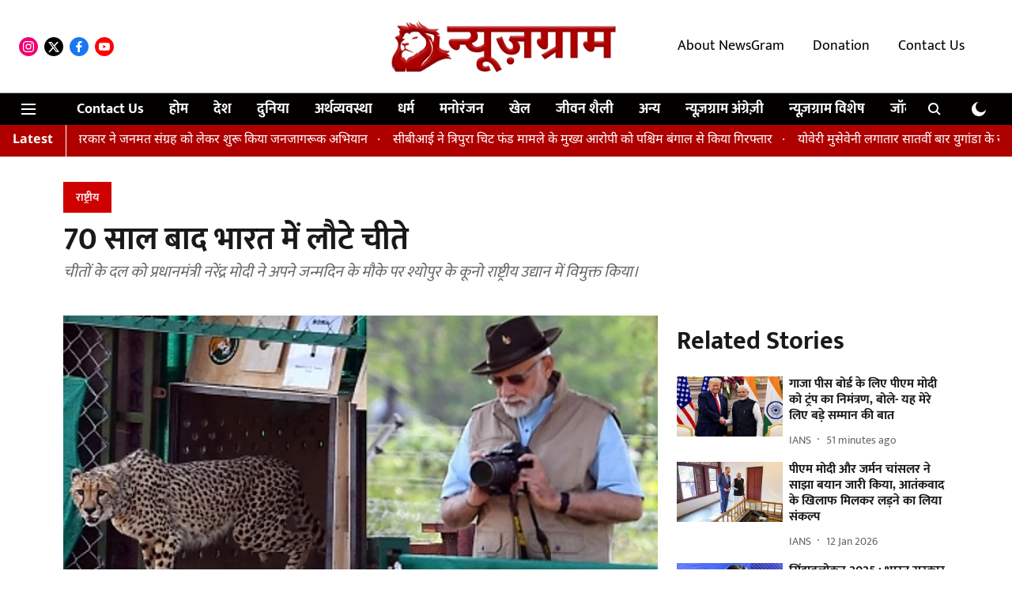

--- FILE ---
content_type: text/html; charset=utf-8
request_url: https://hindi.newsgram.com/national-news/cheetahs-returned-to-india-after-70-years
body_size: 71213
content:
<!DOCTYPE html>
<html lang="hi" dir="ltr">
<head>
    <meta charset="utf-8"/>
    <title>70 साल बाद भारत में लौटे चीते </title><link rel="canonical" href="https://hindi.newsgram.com/national-news/cheetahs-returned-to-india-after-70-years"/><meta name="author" content="न्यूज़ग्राम डेस्क"/><meta name="news_keywords" content="cheetah,Africa"/><meta name="description" content="नामीबिया से लाए गए चीते,  प्रधानमंत्री नरेंद्र मोदी ने अपने जन्मदिन के मौके पर श्योपुर के कूनो राष्ट्रीय उद्यान में किया विमुक्त।"/><meta name="title" content="70 साल बाद भारत में लौटे चीते "/><meta name="keywords" content="cheetah,Africa"/><meta property="og:type" content="article"/><meta property="og:url" content="https://hindi.newsgram.com/national-news/cheetahs-returned-to-india-after-70-years"/><meta property="og:title" content="70 साल बाद भारत में लौटे चीते "/><meta property="og:description" content="मध्य प्रदेश और देश के लिए शनिवार का दिन ऐतिहासिक है, क्योंकि नामीबिया से लाए गए चीतों के दल को प्रधानमंत्री नरेंद्र मोदी ने अपने जन्मदिन के मौके पर श्योपुर के क"/><meta name="twitter:card" content="summary_large_image"/><meta name="twitter:title" content="70 साल बाद भारत में लौटे चीते "/><meta name="twitter:description" content="मध्य प्रदेश और देश के लिए शनिवार का दिन ऐतिहासिक है, क्योंकि नामीबिया से लाए गए चीतों के दल को प्रधानमंत्री नरेंद्र मोदी ने अपने जन्मदिन के मौके पर श्योपुर के क"/><meta name="robots" content="max-image-preview:large"/><meta name="twitter:image" content="https://media.assettype.com/newsgram-hindi%2F2022-09%2F16844deb-6ab9-42c3-8d7a-6c70b6cc438a%2Fcheetah.jpg?w=1200&amp;ar=40%3A21&amp;auto=format%2Ccompress&amp;ogImage=true&amp;mode=crop&amp;enlarge=true&amp;overlay=false&amp;overlay_position=bottom&amp;overlay_width=100"/><meta property="twitter:image:alt" content="IANS"/><meta property="og:image" content="https://media.assettype.com/newsgram-hindi%2F2022-09%2F16844deb-6ab9-42c3-8d7a-6c70b6cc438a%2Fcheetah.jpg?w=1200&amp;ar=40%3A21&amp;auto=format%2Ccompress&amp;ogImage=true&amp;mode=crop&amp;enlarge=true&amp;overlay=false&amp;overlay_position=bottom&amp;overlay_width=100"/><meta property="og:image:width" content="1200"/><meta property="og:image:alt" content="IANS"/><meta name="twitter:creator" content="न्यूज़ग्राम डेस्क"/><meta name="twitter:site" content="@NewsGramHindi"/><meta name="twitter:domain" content="https://hindi.newsgram.com"/><meta property="fb:app_id" content="1113250065862572"/><script type="application/ld+json">{"@context":"http://schema.org","@type":"BreadcrumbList","itemListElement":[{"@type":"ListItem","position":1,"name":"Home","item":"https://hindi.newsgram.com"},{"@type":"ListItem","position":2,"name":"National News","item":"https://hindi.newsgram.com/national-news"},{"@type":"ListItem","position":3,"name":"70 साल बाद भारत में लौटे चीते ","item":"https://hindi.newsgram.com/national-news/cheetahs-returned-to-india-after-70-years"}]}</script><meta/><script type="application/ld+json">{"headline":"70 साल बाद भारत में लौटे चीते ","image":[{"@type":"ImageObject","url":"https://media.assettype.com/newsgram-hindi/2022-09/16844deb-6ab9-42c3-8d7a-6c70b6cc438a/cheetah.jpg?w=1200&h=675&auto=format%2Ccompress&fit=max&enlarge=true","width":"1200","height":"675"},{"@type":"ImageObject","url":"https://media.assettype.com/newsgram-hindi/2022-09/16844deb-6ab9-42c3-8d7a-6c70b6cc438a/cheetah.jpg?w=1200&h=900&auto=format%2Ccompress&fit=max&enlarge=true","width":"1200","height":"900"},{"@type":"ImageObject","url":"https://media.assettype.com/newsgram-hindi/2022-09/16844deb-6ab9-42c3-8d7a-6c70b6cc438a/cheetah.jpg?w=1200&h=1200&auto=format%2Ccompress&fit=max&enlarge=true","width":"1200","height":"1200"}],"url":"https://hindi.newsgram.com/national-news/cheetahs-returned-to-india-after-70-years","datePublished":"2022-09-18T07:53:16Z","mainEntityOfPage":{"@type":"WebPage","@id":"https://hindi.newsgram.com/national-news/cheetahs-returned-to-india-after-70-years"},"publisher":{"@type":"Organization","@context":"http://schema.org","url":"https://hindi.newsgram.com","logo":{"@context":"http://schema.org","@type":"ImageObject","author":"newsgram-hindi","contentUrl":"https://images.assettype.com/newsgram-hindi/2025-10-05/mg4kk8gx/NGH-logo-header-1.png","url":"https://images.assettype.com/newsgram-hindi/2025-10-05/mg4kk8gx/NGH-logo-header-1.png","name":"logo","width":"","height":""},"sameAs":["https://www.instagram.com/newsgram.hindi/","https://twitter.com/NewsGramHindi","https://www.facebook.com/NewsGram.Hindi","https://www.youtube.com/channel/UCHAGCzO-wqhDIFwVnSdF65w"],"id":"https://hindi.newsgram.com"},"author":[{"@type":"Person","givenName":"न्यूज़ग्राम डेस्क","name":"न्यूज़ग्राम डेस्क","url":"https://hindi.newsgram.com/author/newsgram-hindi-desk"}],"keywords":"cheetah,Africa","thumbnailUrl":"https://media.assettype.com/newsgram-hindi/2022-09/16844deb-6ab9-42c3-8d7a-6c70b6cc438a/cheetah.jpg?w=1200&h=675&auto=format%2Ccompress&fit=max&enlarge=true","articleBody":"मध्य प्रदेश और देश के लिए शनिवार का दिन  ऐतिहासिक है, क्योंकि नामीबिया से लाए गए चीतों के दल को प्रधानमंत्री नरेंद्र मोदी ने अपने जन्मदिन के मौके पर श्योपुर के कूनो राष्ट्रीय उद्यान में विमुक्त किया। प्रधानमंत्री मोदी विशेष विमान से ग्वालियर और फिर वहां से हेलीकॉप्टर से कूनो राष्ट्रीय उद्यान पहुंचे। यहां उन्होंने नामीबिया से पिंजरों में लाए गए चीतों को बाड़े में छोड़ा। यह चीते जब पिंजरे से बाहर निकले तो कुछ की चाल तेज कदमों वाली थी तो कुछ आहिस्ते से बाड़े में प्रवेश कर गए।प्रधानमंत्री के साथ मुख्यमंत्री शिवराज सिंह चौहान भी मौजूद थे। प्रधानमंत्री ने पिंजरे से बाहर आते चीतों का ताली बजाकर स्वागत किया और कैमरे से कुछ तस्वीरें भी उतारी। जिन बाड़ों में इन चीतों को छोड़ा गया है, उन्हें चारों ओर से हरे रंग की चादर से कवर किया गया है, ताकि यहां आए चीतों को हरियाली का अहसास हो।नामीबिया से चीतों को विशेष तरह से बनाए गए लकड़ी के बॉक्स में लाया गया है। इन आठ चीतों को लेकर अफ्रीका के वेटनरी चिकित्सकों का दल भी आया है। जिन पिंजरों में इन चीतों को लाया गया उनमें इस तरह की व्यवस्था है कि उन्हें हवा आसानी से मिल सके और सांस आदि लेने में दिक्कत न हो। इन चीतों को ग्वालियर से विशेष हेलीकॉप्टर से कूनो लाया गया, इसके साथ ही बड़े जंगली जानवरों को पुनस्र्थापित करने की दुनिया की पहली अंतरमहाद्वीपीय परियोजना का शुभारंभ किया गया। बताया गया है कि प्रधानमंत्री मोदी ने दो बाड़ों में चीते विमुक्त किए। वन विभाग के अधिकारियों के दल ने नामीबिया की चीता प्रबंधन तकनीक का प्रशिक्षण प्राप्त किया है। परियोजना के एकीकृत प्रबंधन में कूनो राष्ट्रीय उद्यान के 750 वर्ग किलोमीटर में लगभग दो दर्जन चीतों के रहवास के लिए उपयुक्तता है। इसके अतिरिक्त करीब 3 हजार वर्ग किलोमीटर वन क्षेत्र दो जिलों श्योपुर और शिवपुरी में चीतों के स्वच्छंद विचरण के लिए उपयुक्त है।(आईएएनएस/HS)                                                                                                     ","dateCreated":"2022-09-18T07:53:16Z","dateModified":"2022-09-18T07:53:16Z","name":"70 साल बाद भारत में लौटे चीते ","isPartOf":{"@type":"WebPage","url":"https://hindi.newsgram.com/national-news/cheetahs-returned-to-india-after-70-years","primaryImageOfPage":{"@type":"ImageObject","url":"https://media.assettype.com/newsgram-hindi/2022-09/16844deb-6ab9-42c3-8d7a-6c70b6cc438a/cheetah.jpg?w=1200&h=675&auto=format%2Ccompress&fit=max&enlarge=true","width":"1200","height":"675"}},"articleSection":"राष्ट्रीय ","alternativeHeadline":"","description":null,"@type":"NewsArticle","@context":"http://schema.org"}</script><link rel="amphtml" href="https://hindi.newsgram.com/amp/story/national-news/cheetahs-returned-to-india-after-70-years"/>
    <link href="/manifest.json" rel="manifest">
    <link rel="icon" href="/favicon.ico" type="image/x-icon">
    <meta content="width=device-width, initial-scale=1" name="viewport">
    <meta name="apple-mobile-web-app-capable" content="yes">
    <meta name="apple-mobile-web-app-status-bar-style" content="black">
    <meta name="apple-mobile-web-app-title" content="newsgram-hindi">
    <meta name="theme-color" content="#FFFFFF">

    <meta name="google-site-verification" content="xiDbmkuGDk894YT5XdAyP-qq_ZVxNGVvGjmhVyJ8TiY"/>

    


            

    <link data-react-helmet="true" rel="preload" as="image" imagesrcset="//media.assettype.com/newsgram-hindi%2F2022-09%2F16844deb-6ab9-42c3-8d7a-6c70b6cc438a%2Fcheetah.jpg?w=480&amp;auto=format%2Ccompress&amp;fit=max 480w,//media.assettype.com/newsgram-hindi%2F2022-09%2F16844deb-6ab9-42c3-8d7a-6c70b6cc438a%2Fcheetah.jpg?w=640&amp;auto=format%2Ccompress&amp;fit=max 640w,//media.assettype.com/newsgram-hindi%2F2022-09%2F16844deb-6ab9-42c3-8d7a-6c70b6cc438a%2Fcheetah.jpg?w=768&amp;auto=format%2Ccompress&amp;fit=max 768w,//media.assettype.com/newsgram-hindi%2F2022-09%2F16844deb-6ab9-42c3-8d7a-6c70b6cc438a%2Fcheetah.jpg?w=1024&amp;auto=format%2Ccompress&amp;fit=max 1024w,//media.assettype.com/newsgram-hindi%2F2022-09%2F16844deb-6ab9-42c3-8d7a-6c70b6cc438a%2Fcheetah.jpg?w=1200&amp;auto=format%2Ccompress&amp;fit=max 1200w" imagesizes="(max-width: 768px) 100vw, 50vw"/>
    <!-- Styles for CLS start-->
    <style>
        :root {
            --logoWidth: 180px;
            --logoHeight: 50px;
        }
        .header-height {
            height: 58px !important;
        }
        .sticky-header-height {
            height:  58px !important;
        }
        .logoHeight {
            max-height: 50px !important;
            max-width: 180px !important;
        }
        @media (min-width: 768px) {
            :root {
                --logoWidth: 300px;
                --logoHeight: 110px;
            }
            .header-height {
                height: 118px !important;
            }
            .sticky-header-height {
                height: 113px !important;
            }
            .logoHeight {
                max-height: 110px !important;
                max-width: 300px !important;
            }
        }
    </style>
   <!-- Styles for CLS end-->

    <style>
         
        /* devanagari */
@font-face {
  font-family: 'Mukta';
  font-style: normal;
  font-weight: 400;
  src: url(https://fonts.gstatic.com/s/mukta/v17/iJWKBXyXfDDVXbnArXyi0A.woff2) format('woff2');
  unicode-range: U+0900-097F, U+1CD0-1CF9, U+200C-200D, U+20A8, U+20B9, U+20F0, U+25CC, U+A830-A839, U+A8E0-A8FF, U+11B00-11B09;
font-display: swap; }
/* latin-ext */
@font-face {
  font-family: 'Mukta';
  font-style: normal;
  font-weight: 400;
  src: url(https://fonts.gstatic.com/s/mukta/v17/iJWKBXyXfDDVXbnPrXyi0A.woff2) format('woff2');
  unicode-range: U+0100-02BA, U+02BD-02C5, U+02C7-02CC, U+02CE-02D7, U+02DD-02FF, U+0304, U+0308, U+0329, U+1D00-1DBF, U+1E00-1E9F, U+1EF2-1EFF, U+2020, U+20A0-20AB, U+20AD-20C0, U+2113, U+2C60-2C7F, U+A720-A7FF;
font-display: swap; }
/* latin */
@font-face {
  font-family: 'Mukta';
  font-style: normal;
  font-weight: 400;
  src: url(https://fonts.gstatic.com/s/mukta/v17/iJWKBXyXfDDVXbnBrXw.woff2) format('woff2');
  unicode-range: U+0000-00FF, U+0131, U+0152-0153, U+02BB-02BC, U+02C6, U+02DA, U+02DC, U+0304, U+0308, U+0329, U+2000-206F, U+20AC, U+2122, U+2191, U+2193, U+2212, U+2215, U+FEFF, U+FFFD;
font-display: swap; }
/* devanagari */
@font-face {
  font-family: 'Mukta';
  font-style: normal;
  font-weight: 700;
  src: url(https://fonts.gstatic.com/s/mukta/v17/iJWHBXyXfDDVXbF6iGmc8WDm7Q.woff2) format('woff2');
  unicode-range: U+0900-097F, U+1CD0-1CF9, U+200C-200D, U+20A8, U+20B9, U+20F0, U+25CC, U+A830-A839, U+A8E0-A8FF, U+11B00-11B09;
font-display: swap; }
/* latin-ext */
@font-face {
  font-family: 'Mukta';
  font-style: normal;
  font-weight: 700;
  src: url(https://fonts.gstatic.com/s/mukta/v17/iJWHBXyXfDDVXbF6iGmT8WDm7Q.woff2) format('woff2');
  unicode-range: U+0100-02BA, U+02BD-02C5, U+02C7-02CC, U+02CE-02D7, U+02DD-02FF, U+0304, U+0308, U+0329, U+1D00-1DBF, U+1E00-1E9F, U+1EF2-1EFF, U+2020, U+20A0-20AB, U+20AD-20C0, U+2113, U+2C60-2C7F, U+A720-A7FF;
font-display: swap; }
/* latin */
@font-face {
  font-family: 'Mukta';
  font-style: normal;
  font-weight: 700;
  src: url(https://fonts.gstatic.com/s/mukta/v17/iJWHBXyXfDDVXbF6iGmd8WA.woff2) format('woff2');
  unicode-range: U+0000-00FF, U+0131, U+0152-0153, U+02BB-02BC, U+02C6, U+02DA, U+02DC, U+0304, U+0308, U+0329, U+2000-206F, U+20AC, U+2122, U+2191, U+2193, U+2212, U+2215, U+FEFF, U+FFFD;
font-display: swap; }
/* devanagari */
@font-face {
  font-family: 'Noto Sans Devanagari';
  font-style: normal;
  font-weight: 400;
  font-stretch: normal;
  src: url(https://fonts.gstatic.com/s/notosansdevanagari/v30/TuGoUUFzXI5FBtUq5a8bjKYTZjtRU6Sgv3NaV_SNmI0b8QQCQmHn6B2OHjbL_08AlXQl--Y5oWoW.woff2) format('woff2');
  unicode-range: U+0900-097F, U+1CD0-1CF9, U+200C-200D, U+20A8, U+20B9, U+20F0, U+25CC, U+A830-A839, U+A8E0-A8FF, U+11B00-11B09;
font-display: swap; }
/* latin-ext */
@font-face {
  font-family: 'Noto Sans Devanagari';
  font-style: normal;
  font-weight: 400;
  font-stretch: normal;
  src: url(https://fonts.gstatic.com/s/notosansdevanagari/v30/TuGoUUFzXI5FBtUq5a8bjKYTZjtRU6Sgv3NaV_SNmI0b8QQCQmHn6B2OHjbL_08AlXQl--k5oWoW.woff2) format('woff2');
  unicode-range: U+0100-02BA, U+02BD-02C5, U+02C7-02CC, U+02CE-02D7, U+02DD-02FF, U+0304, U+0308, U+0329, U+1D00-1DBF, U+1E00-1E9F, U+1EF2-1EFF, U+2020, U+20A0-20AB, U+20AD-20C0, U+2113, U+2C60-2C7F, U+A720-A7FF;
font-display: swap; }
/* latin */
@font-face {
  font-family: 'Noto Sans Devanagari';
  font-style: normal;
  font-weight: 400;
  font-stretch: normal;
  src: url(https://fonts.gstatic.com/s/notosansdevanagari/v30/TuGoUUFzXI5FBtUq5a8bjKYTZjtRU6Sgv3NaV_SNmI0b8QQCQmHn6B2OHjbL_08AlXQl--c5oQ.woff2) format('woff2');
  unicode-range: U+0000-00FF, U+0131, U+0152-0153, U+02BB-02BC, U+02C6, U+02DA, U+02DC, U+0304, U+0308, U+0329, U+2000-206F, U+20AC, U+2122, U+2191, U+2193, U+2212, U+2215, U+FEFF, U+FFFD;
font-display: swap; }
/* devanagari */
@font-face {
  font-family: 'Noto Sans Devanagari';
  font-style: normal;
  font-weight: 700;
  font-stretch: normal;
  src: url(https://fonts.gstatic.com/s/notosansdevanagari/v30/TuGoUUFzXI5FBtUq5a8bjKYTZjtRU6Sgv3NaV_SNmI0b8QQCQmHn6B2OHjbL_08AlZMi--Y5oWoW.woff2) format('woff2');
  unicode-range: U+0900-097F, U+1CD0-1CF9, U+200C-200D, U+20A8, U+20B9, U+20F0, U+25CC, U+A830-A839, U+A8E0-A8FF, U+11B00-11B09;
font-display: swap; }
/* latin-ext */
@font-face {
  font-family: 'Noto Sans Devanagari';
  font-style: normal;
  font-weight: 700;
  font-stretch: normal;
  src: url(https://fonts.gstatic.com/s/notosansdevanagari/v30/TuGoUUFzXI5FBtUq5a8bjKYTZjtRU6Sgv3NaV_SNmI0b8QQCQmHn6B2OHjbL_08AlZMi--k5oWoW.woff2) format('woff2');
  unicode-range: U+0100-02BA, U+02BD-02C5, U+02C7-02CC, U+02CE-02D7, U+02DD-02FF, U+0304, U+0308, U+0329, U+1D00-1DBF, U+1E00-1E9F, U+1EF2-1EFF, U+2020, U+20A0-20AB, U+20AD-20C0, U+2113, U+2C60-2C7F, U+A720-A7FF;
font-display: swap; }
/* latin */
@font-face {
  font-family: 'Noto Sans Devanagari';
  font-style: normal;
  font-weight: 700;
  font-stretch: normal;
  src: url(https://fonts.gstatic.com/s/notosansdevanagari/v30/TuGoUUFzXI5FBtUq5a8bjKYTZjtRU6Sgv3NaV_SNmI0b8QQCQmHn6B2OHjbL_08AlZMi--c5oQ.woff2) format('woff2');
  unicode-range: U+0000-00FF, U+0131, U+0152-0153, U+02BB-02BC, U+02C6, U+02DA, U+02DC, U+0304, U+0308, U+0329, U+2000-206F, U+20AC, U+2122, U+2191, U+2193, U+2212, U+2215, U+FEFF, U+FFFD;
font-display: swap; }

        
        body.fonts-loaded {--primaryFont: "Mukta", -apple-system, BlinkMacSystemFont, 'Segoe UI', 'Roboto', 'Oxygen', 'Ubuntu', 'Cantarell',
  'Fira Sans', 'Droid Sans', 'Helvetica Neue', sans-serif;--secondaryFont: "Noto Sans Devanagari", -apple-system, BlinkMacSystemFont, 'Segoe UI', 'Roboto', 'Oxygen', 'Ubuntu', 'Cantarell',
  'Fira Sans', 'Droid Sans', 'Helvetica Neue', sans-serif;--fontsize-larger: 24px;--fontsize-halfjumbo: 32px;--fontsize-largest: 29px;--fontsize-smaller: 11px;--fontsize-small: 13px;--fontsize-medium: 20px;}
        #sw-wrapper{position:fixed;background-color:#fff;align-items:center;margin:0 40px 48px;width:294px;height:248px;box-shadow:0 0 10px 0 rgba(0,0,0,.19);bottom:0;z-index:1001;flex-direction:column;display:none;right:0}.sw-app{font-weight:700;text-transform:capitalize}.sw-url{color:#858585;font-size:12px}#sw-wrapper .sw-wrapper--image{width:56px;margin-bottom:10px}#sw-wrapper #service-worker-popup{position:absolute;border:0;border-radius:0;bottom:32px;background-color:var(--primaryColor,#2c61ad)}#sw-wrapper #close-dialog{align-self:flex-end;border:0;background-color:transparent;color:var(--primaryColor,#000);padding:12px}#sw-wrapper #close-dialog svg{width:24px}@media (min-width:320px) and (max-width:767px){#sw-wrapper{position:fixed;background-color:#fff;width:100%;align-items:center;justify-content:start;height:248px;bottom:0;z-index:1001;flex-direction:column;margin:0}}
        </style>
    <style>
        /*! normalize.css v7.0.0 | MIT License | github.com/necolas/normalize.css */html{-ms-text-size-adjust:100%;-webkit-text-size-adjust:100%;line-height:1.15}article,aside,footer,header,nav,section{display:block}h1{font-size:2em;margin:.67em 0}figcaption,figure,main{display:block}figure{margin:1em 40px}hr{box-sizing:content-box;height:0;overflow:visible}pre{font-family:monospace;font-size:1em}a{-webkit-text-decoration-skip:objects;background-color:transparent}abbr[title]{border-bottom:none;text-decoration:underline;text-decoration:underline dotted}b,strong{font-weight:bolder}code,kbd,samp{font-family:monospace;font-size:1em}dfn{font-style:italic}mark{background-color:#ff0;color:#000}small{font-size:80%}sub,sup{font-size:75%;line-height:0;position:relative;vertical-align:baseline}sub{bottom:-.25em}sup{top:-.5em}audio,video{display:inline-block}audio:not([controls]){display:none;height:0}img{border-style:none}svg:not(:root){overflow:hidden}button,input,optgroup,select,textarea{font-family:var(--primaryFont);font-size:100%;line-height:1.15;margin:0}button,input{overflow:visible}button,select{text-transform:none}[type=reset],[type=submit],button,html [type=button]{-webkit-appearance:button}[type=button]::-moz-focus-inner,[type=reset]::-moz-focus-inner,[type=submit]::-moz-focus-inner,button::-moz-focus-inner{border-style:none;padding:0}[type=button]:-moz-focusring,[type=reset]:-moz-focusring,[type=submit]:-moz-focusring,button:-moz-focusring{outline:1px dotted ButtonText}fieldset{padding:.35em .75em .625em}legend{box-sizing:border-box;color:inherit;display:table;max-width:100%;padding:0;white-space:normal}progress{display:inline-block;vertical-align:baseline}textarea{overflow:auto}[type=checkbox],[type=radio]{box-sizing:border-box;padding:0}[type=number]::-webkit-inner-spin-button,[type=number]::-webkit-outer-spin-button{height:auto}[type=search]{-webkit-appearance:textfield;outline-offset:-2px}[type=search]::-webkit-search-cancel-button,[type=search]::-webkit-search-decoration{-webkit-appearance:none}::-webkit-file-upload-button{-webkit-appearance:button;font:inherit}details,menu{display:block}summary{display:list-item}canvas{display:inline-block}[hidden],template{display:none}:root{--transparentBlack:rgba(53,53,53,.5);--blackTransparent:rgba(0,0,0,.2);--rgbBlack:0,0,0;--rgbWhite:255,255,255;--white:#fff;--black:#000;--shaded-grey:#6f6d70;--base-blue:#2f73e4;--slighty-darker-blue:#4860bc;--gray-light:#818181;--grey:#dadada;--light-blue:#e7e7f6;--orange:#e84646;--light-gray:#333;--off-grey:#dadee1;--lighter-gray:#797979;--darkest-gray:#333;--darker-gray:#313131;--faded-gray:#0f0f0f;--red:#ff7171;--bright-red:#de0c0b;--blue:#023048;--gray:#5c5c5c;--gray-darkest:#232323;--gray-lighter:#a4a4a4;--gray-lightest:#e9e6e6;--facebook:#4e71a8;--twitter:#1cb7eb;--linkedin:#0077b5;--whatsapp:#25d366;--concrete:#f2f2f2;--tundora:#4c4c4c;--greyBlack:#464646;--gray-whiter:#d8d8d8;--gray-white-fa:#fafafa;--lightBlue:#5094fb;--whitest:#eaeaea;--darkBlue:#132437;--paragraphColor:#4d4d4d;--success:#2dbe65;--defaultDarkBackground:#262626;--defaultDarkBorder:rgba(161,175,194,.1);--font-size-smaller:12px;--font-size-small:14px;--font-size-base:16px;--font-size-medium:18px;--fontsize-large:24px;--fontsize-larger:32px;--oneColWidth:73px;--sevenColWidth:655px;--outerSpace:calc(50vw - 594px);--headerWidth:122px;--headerLargeWidth:190px;--headerHeight:32px;--bold:bold;--normal:normal}@media (min-width:768px){:root{--headerWidth:300px;--headerHeight:56px;--headerLargeWidth:300px}}html{font-size:100%}body{font-family:var(--primaryFont);font-size:1rem;font-weight:400;line-height:var(--bodyLineHeight);text-rendering:auto}h1,h2,h3,h4,h5,h6,ol,p,ul{font-weight:400;margin:0;padding:0}h1{font-size:2.25rem;font-weight:300;line-height:1.38889rem}h1,h2{font-family:var(--primaryFont)}h2{font-size:2rem;line-height:2.22222rem;padding:.75rem 0 .5rem}h3{font-family:var(--primaryFont);font-size:1.8125rem;line-height:1.24138rem;word-break:normal}h4{font-size:1.5rem}h4,h5{font-weight:700;line-height:1.33333rem}h5{font-size:1.125rem}h6{font-size:.8125rem;line-height:1.23077rem}p{font-size:1rem;line-height:var(--bodyLineHeight)}li,p{font-family:var(--primaryFont)}:root{--zIndex-60:600;--zIndex-header-item:601;--zIndex-social:499;--zIndex-social-popup:1000;--zIndex-sub-menu:9;--zIndex-99:99;--zIndex-search:999;--zIndex-menu:2;--zIndex-loader-overlay:1100}.play-icon{position:relative}.play-icon:after,.play-icon:before{content:"";display:block;left:50%;position:absolute;top:50%;transform:translateX(-50%) translateY(-50%)}.play-icon:before{background:#000;border-radius:50%;height:46px;opacity:.8;width:46px;z-index:10}@media (min-width:768px){.play-icon:before{height:60px;width:60px}}.play-icon:after{border-bottom:7px solid transparent;border-left:11px solid #fff;border-top:7px solid transparent;height:0;margin-left:2px;width:0;z-index:11}@media (min-width:768px){.play-icon:after{border-bottom:9px solid transparent;border-left:15px solid #fff;border-top:9px solid transparent}}.play-icon--small:before{height:46px;width:46px}@media (min-width:768px){.play-icon--small:before{height:46px;width:46px}}.play-icon--small:after{border-bottom:7px solid transparent;border-left:11px solid #fff;border-top:7px solid transparent}@media (min-width:768px){.play-icon--small:after{border-bottom:9px solid transparent;border-left:15px solid #fff;border-top:9px solid transparent}}.play-icon--medium:before{height:46px;width:46px}@media (min-width:768px){.play-icon--medium:before{height:65px;width:65px}}.play-icon--medium:after{border-bottom:7px solid transparent;border-left:11px solid #fff;border-top:7px solid transparent}@media (min-width:768px){.play-icon--medium:after{border-bottom:13px solid transparent;border-left:20px solid #fff;border-top:13px solid transparent}}.play-icon--large:before{height:46px;width:46px}@media (min-width:768px){.play-icon--large:before{height:100px;width:100px}}.play-icon--large:after{border-bottom:7px solid transparent;border-left:11px solid #fff;border-top:7px solid transparent}@media (min-width:768px){.play-icon--large:after{border-bottom:15px solid transparent;border-left:22px solid #fff;border-top:15px solid transparent}}.component-wrapper{overflow:auto;padding:32px 15px}.component-wrapper,.maxwidth-wrapper{margin-left:auto;margin-right:auto;max-width:1172px}.component-wrapper-fluid{margin-bottom:15px}@media (min-width:768px){.component-wrapper-fluid{padding-top:15px}}.card-background-color{background-color:var(--white)}.card>:nth-child(3){clear:both;content:""}.app-ad{overflow:hidden;text-align:center;width:100%}.app-ad--vertical{padding-bottom:15px;text-align:center}@media (min-width:768px){.app-ad--vertical{text-align:right}}.app-ad--mrec .adBox,.app-ad--mrec .adbutler-wrapper{padding:30px 0}.app-ad--story-mrec .adBox,.app-ad--story-mrec .adbutler-wrapper{padding-bottom:35px}.app-ad--leaderboard .adBox,.app-ad--leaderboard .adbutler-wrapper{padding:8px}.app-ad--horizontal{clear:both}.app-ad--horizontal .adBox,.app-ad--horizontal .adbutler-wrapper{padding:15px 0}.app-ad--story-horizontal .adBox,.app-ad--story-horizontal .adbutler-wrapper{padding-bottom:25px}.app-ad--grid-horizontal{grid-column:1/4}.video-play-icon{display:block;position:relative}.video-play-icon:before{background-size:88px;content:"";display:block;height:90px;left:50%;position:absolute;top:50%;transform:translate(-50%,-50%);width:90px;z-index:10}.qt-button{border-radius:100px;color:#fff;font-family:var(--primaryFont);font-size:1rem;font-weight:300;padding:10px 28px;text-align:center}.qt-button:hover{cursor:pointer}.qt-button--primary{background:#2f73e4}.qt-button--secondary{background:#2f73e4;border:1px solid #fff}.qt-button--transparent{background:transparent;border:2px solid #2f73e4;color:#2f73e4}.overlay{background:rgba(0,0,0,.09);display:none;height:100%;left:0;position:fixed;top:0;width:100%;z-index:600}.overlay--active{display:block}.sidebar{height:100%;left:0;overflow:scroll;padding:50px 48px;position:fixed;top:0;transform:translateX(-100%);transition:transform 375ms cubic-bezier(0,0,.2,1);width:100%;z-index:601}@media (min-width:768px){.sidebar{width:445px}}.sidebar.open{background-color:var(--headerBackgroundColor,#fff);color:var(--headerTextColor,#333);transform:translateX(0);transition:transform 375ms cubic-bezier(.4,0,1,1)}.ltr-side-bar{left:auto;right:0;transform:translateX(100%)}.ltr-arrow{left:0;position:absolute;right:unset}.sidebar.open.ltr-side-bar{transform:translateX(0)}.sidebar__nav__logo{font-family:var(--primaryFont);font-size:2.125rem;font-weight:700;margin-bottom:60px}.sidebar__nav__logo:after,.sidebar__nav__logo:before{content:"";display:table}.sidebar__nav__logo:after{clear:both}.sidebar__nav__logo .logo{color:#2f73e4;display:inline-block;float:left;font-family:var(--primaryFont);font-size:2.125rem;font-weight:700;max-width:210px;padding:0}.sidebar__nav__logo .logo .app-logo__element{max-height:85px;object-fit:contain}.sidebar__nav__logo .close{color:var(--headerIconColor,#a9a9a9);cursor:pointer;float:right;font-weight:300;height:22px;position:relative;top:16px;width:22px}.sidebar__social li{display:inline-block}.sidebar__social li a{margin-right:25px}ul.sidebar__info{border-top:2px solid #2f73e4;margin:0 0 50px;padding-top:30px}ul.sidebar__info li a{font-size:1.375rem!important;font-weight:300}ul.submenu li a{color:var(--headerTextColor,#a9a9a9);font-size:1.375rem;padding-bottom:25px}.sidebar__nav{font-family:var(--primaryFont)}.sidebar__nav ul{list-style:none;margin:0;padding:0}.sidebar__nav ul li{clear:both}.sidebar__nav ul li a,.sidebar__nav ul li span{cursor:pointer;display:block;font-size:1.625rem;font-weight:300;padding-bottom:30px}.sidebar__nav ul li a:hover,.sidebar__nav ul li span:hover{color:var(--headerIconColor,#a9a9a9)}.sidebar__nav ul li.has--submenu .submenu-arrow{float:right}.sidebar__nav ul li.has--submenu a,.sidebar__nav ul li.has--submenu div{display:flex;justify-content:space-between}.sidebar__nav ul li.has--submenu .submenu-arrow:after{border-style:solid;border-width:.07em .07em 0 0;color:#9e9e9e;content:"";display:inline-block;float:right;height:.45em;position:relative;top:.45em;transform:rotate(135deg);transition:transform .3s;vertical-align:top;width:.45em;will-change:transform}.sidebar__nav ul li.has--submenu.open .submenu-arrow:after{top:.65em;transform:rotate(315deg)}ul.submenu li a:hover{color:var(--headerIconColor,#a9a9a9)}ul.submenu{display:none;padding-left:38px}input,ul.submenu--show{display:block}input{background:#fff;border:none;border-radius:4px;color:#a3a3a3;font-weight:300;padding:10px 15px;width:100%}button{border-radius:100px;color:#fff;font-size:1rem;padding:10px 27px}.qt-search{align-items:center;display:flex;position:relative}.qt-search__form-wrapper{width:100%}.qt-search__form-wrapper form input{background-color:transparent;border-bottom:1px solid #d8d8d8;border-radius:0;font-size:32px;font-weight:700;opacity:.5;outline:none;padding:8px 0}.qt-search__form .search-icon{background:transparent;border:none;cursor:pointer;height:24px;outline:none;position:absolute;right:0;top:0;width:24px}html[dir=rtl] .search-icon{left:0;right:auto}.loader-overlay-container{align-items:center;background-color:rgba(0,0,0,.8);bottom:0;display:flex;flex-direction:column-reverse;justify-content:center;left:0;position:fixed;right:0;top:0;z-index:var(--zIndex-loader-overlay)}.spinning-loader{animation:spinAnimation 1.1s ease infinite;border-radius:50%;font-size:10px;height:1em;position:relative;text-indent:-9999em;transform:translateZ(0);width:1em}@keyframes spinAnimation{0%,to{box-shadow:0 -2.6em 0 0 var(--white),1.8em -1.8em 0 0 var(--blackTransparent),2.5em 0 0 0 var(--blackTransparent),1.75em 1.75em 0 0 var(--blackTransparent),0 2.5em 0 0 var(--blackTransparent),-1.8em 1.8em 0 0 var(--blackTransparent),-2.6em 0 0 0 hsla(0,0%,100%,.5),-1.8em -1.8em 0 0 hsla(0,0%,100%,.7)}12.5%{box-shadow:0 -2.6em 0 0 hsla(0,0%,100%,.7),1.8em -1.8em 0 0 var(--white),2.5em 0 0 0 var(--blackTransparent),1.75em 1.75em 0 0 var(--blackTransparent),0 2.5em 0 0 var(--blackTransparent),-1.8em 1.8em 0 0 var(--blackTransparent),-2.6em 0 0 0 var(--blackTransparent),-1.8em -1.8em 0 0 hsla(0,0%,100%,.5)}25%{box-shadow:0 -2.6em 0 0 hsla(0,0%,100%,.5),1.8em -1.8em 0 0 hsla(0,0%,100%,.7),2.5em 0 0 0 var(--white),1.75em 1.75em 0 0 var(--blackTransparent),0 2.5em 0 0 var(--blackTransparent),-1.8em 1.8em 0 0 var(--blackTransparent),-2.6em 0 0 0 var(--blackTransparent),-1.8em -1.8em 0 0 var(--blackTransparent)}37.5%{box-shadow:0 -2.6em 0 0 var(--blackTransparent),1.8em -1.8em 0 0 hsla(0,0%,100%,.5),2.5em 0 0 0 hsla(0,0%,100%,.7),1.75em 1.75em 0 0 var(--white),0 2.5em 0 0 var(--blackTransparent),-1.8em 1.8em 0 0 var(--blackTransparent),-2.6em 0 0 0 var(--blackTransparent),-1.8em -1.8em 0 0 var(--blackTransparent)}50%{box-shadow:0 -2.6em 0 0 var(--blackTransparent),1.8em -1.8em 0 0 var(--blackTransparent),2.5em 0 0 0 hsla(0,0%,100%,.5),1.75em 1.75em 0 0 hsla(0,0%,100%,.7),0 2.5em 0 0 var(--white),-1.8em 1.8em 0 0 var(--blackTransparent),-2.6em 0 0 0 var(--blackTransparent),-1.8em -1.8em 0 0 var(--blackTransparent)}62.5%{box-shadow:0 -2.6em 0 0 var(--blackTransparent),1.8em -1.8em 0 0 var(--blackTransparent),2.5em 0 0 0 var(--blackTransparent),1.75em 1.75em 0 0 hsla(0,0%,100%,.5),0 2.5em 0 0 hsla(0,0%,100%,.7),-1.8em 1.8em 0 0 var(--white),-2.6em 0 0 0 var(--blackTransparent),-1.8em -1.8em 0 0 var(--blackTransparent)}75%{box-shadow:0 -2.6em 0 0 var(--blackTransparent),1.8em -1.8em 0 0 var(--blackTransparent),2.5em 0 0 0 var(--blackTransparent),1.75em 1.75em 0 0 var(--blackTransparent),0 2.5em 0 0 hsla(0,0%,100%,.5),-1.8em 1.8em 0 0 hsla(0,0%,100%,.7),-2.6em 0 0 0 var(--white),-1.8em -1.8em 0 0 var(--blackTransparent)}87.5%{box-shadow:0 -2.6em 0 0 var(--blackTransparent),1.8em -1.8em 0 0 var(--blackTransparent),2.5em 0 0 0 var(--blackTransparent),1.75em 1.75em 0 0 var(--blackTransparent),0 2.5em 0 0 var(--blackTransparent),-1.8em 1.8em 0 0 hsla(0,0%,100%,.5),-2.6em 0 0 0 hsla(0,0%,100%,.7),-1.8em -1.8em 0 0 var(--white)}}.icon.loader{fill:var(--primaryColor);height:50px;left:calc(50% - 50px);position:fixed;top:calc(50% - 25px);width:100px}:root{--arrow-c-brand1:#ff214b;--arrow-c-brand2:#1bbb87;--arrow-c-brand3:#6fe7c0;--arrow-c-brand4:#f6f8ff;--arrow-c-brand5:#e9e9e9;--arrow-c-accent1:#2fd072;--arrow-c-accent2:#f5a623;--arrow-c-accent3:#f81010;--arrow-c-accent4:#d71212;--arrow-c-accent5:#f2f2f2;--arrow-c-accent6:#e8eaed;--arrow-c-mono1:#000;--arrow-c-mono2:rgba(0,0,0,.9);--arrow-c-mono3:rgba(0,0,0,.7);--arrow-c-mono4:rgba(0,0,0,.6);--arrow-c-mono5:rgba(0,0,0,.3);--arrow-c-mono6:rgba(0,0,0,.2);--arrow-c-mono7:rgba(0,0,0,.1);--arrow-c-invert-mono1:#fff;--arrow-c-invert-mono2:hsla(0,0%,100%,.9);--arrow-c-invert-mono3:hsla(0,0%,100%,.7);--arrow-c-invert-mono4:hsla(0,0%,100%,.6);--arrow-c-invert-mono5:hsla(0,0%,100%,.3);--arrow-c-invert-mono6:hsla(0,0%,100%,.2);--arrow-c-invert-mono7:hsla(0,0%,100%,.1);--arrow-c-invert-mono8:#dedede;--arrow-c-invert-mono9:hsla(0,0%,87%,.1);--arrow-c-dark:#0d0d0d;--arrow-c-light:#fff;--arrow-spacing-xxxs:2px;--arrow-spacing-xxs:4px;--arrow-spacing-xs:8px;--arrow-spacing-s:12px;--arrow-spacing-m:16px;--arrow-spacing-20:20px;--arrow-spacing-l:24px;--arrow-spacing-xl:32px;--arrow-spacing-28:28px;--arrow-spacing-48:48px;--arrow-spacing-40:40px;--arrow-spacing-96:96px;--arrow-fs-tiny:14px;--arrow-fs-xs:16px;--arrow-fs-s:18px;--arrow-fs-m:20px;--arrow-fs-l:24px;--arrow-fs-xl:26px;--arrow-fs-xxl:30px;--arrow-fs-huge:32px;--arrow-fs-big:40px;--arrow-fs-jumbo:54px;--arrow-fs-28:28px;--arrow-typeface-primary:-apple-system,BlinkMacSystemFont,"Helvetica Neue",Helvetica,Arial,sans-serif;--arrow-typeface-secondary:Verdana,Geneva,Tahoma,sans-serif;--arrow-sans-serif:sans-serif;--arrow-lh-1:1;--arrow-lh-2:1.2;--arrow-lh-3:1.3;--arrow-lh-4:1.4;--arrow-lh-5:1.5;--arrow-fw-light:300;--arrow-fw-normal:400;--arrow-fw-500:500;--arrow-fw-semi-bold:600;--arrow-fw-bold:700;--light-border:var(--arrow-c-invert-mono7);--dark-border:var(--arrow-c-mono7);--fallback-img:#e8e8e8;--z-index-9:9;--z-index-1:1}.arrow-component{-webkit-font-smoothing:antialiased;-moz-osx-font-smoothing:grayscale;-moz-font-feature-settings:"liga" on;font-family:var(--arrow-typeface-primary);font-weight:var(--arrow-fw-normal);text-rendering:optimizeLegibility}.arrow-component h1,.arrow-component h2,.arrow-component h3,.arrow-component h4,.arrow-component h5,.arrow-component h6,.arrow-component ol,.arrow-component ul{font-family:var(--arrow-typeface-primary)}.arrow-component li,.arrow-component p{font-size:var(--arrow-fs-xs);line-height:var(--arrow-lh-1)}.arrow-component figure{margin:0;padding:0}.arrow-component h1{font-size:var(--arrow-fs-28);font-stretch:normal;font-style:normal;font-weight:var(--arrow-fw-bold);letter-spacing:normal;line-height:var(--arrow-lh-3)}@media only screen and (min-width:768px){.arrow-component h1{font-size:var(--arrow-fs-big)}}.arrow-component h2{font-size:var(--arrow-fs-l);font-stretch:normal;font-style:normal;font-weight:var(--arrow-fw-bold);letter-spacing:normal;line-height:var(--arrow-lh-3)}@media only screen and (min-width:768px){.arrow-component h2{font-size:var(--arrow-fs-huge)}}.arrow-component h3{font-size:var(--arrow-fs-m);font-stretch:normal;font-style:normal;font-weight:var(--arrow-fw-bold);letter-spacing:normal;line-height:var(--arrow-lh-3)}@media only screen and (min-width:768px){.arrow-component h3{font-size:var(--arrow-fs-l)}}.arrow-component h4{font-size:var(--arrow-fs-s);font-stretch:normal;font-style:normal;font-weight:var(--arrow-fw-bold);letter-spacing:normal;line-height:var(--arrow-lh-3)}@media only screen and (min-width:768px){.arrow-component h4{font-size:var(--arrow-fs-m)}}.arrow-component h5{font-size:var(--arrow-fs-xs);font-stretch:normal;font-style:normal;font-weight:var(--arrow-fw-bold);letter-spacing:normal;line-height:var(--arrow-lh-3)}@media only screen and (min-width:768px){.arrow-component h5{font-size:var(--arrow-fs-s)}}.arrow-component h6{font-size:var(--arrow-fs-xs);font-weight:var(--arrow-fw-bold);line-height:var(--arrow-lh-3)}.arrow-component h6,.arrow-component p{font-stretch:normal;font-style:normal;letter-spacing:normal}.arrow-component p{font-family:var(--arrow-typeface-secondary);font-size:var(--arrow-fs-m);font-weight:400;line-height:var(--arrow-lh-5);word-break:break-word}.arrow-component.full-width-with-padding{margin-left:calc(-50vw + 50%);margin-right:calc(-50vw + 50%);padding:var(--arrow-spacing-m) calc(50vw - 50%) var(--arrow-spacing-xs) calc(50vw - 50%)}.p-alt{font-size:var(--arrow-fs-xs);font-stretch:normal;font-style:normal;font-weight:400;letter-spacing:normal;line-height:var(--arrow-lh-5)}.author-name,.time{font-weight:400}.author-name,.section-tag,.time{font-size:var(--arrow-fs-tiny);font-stretch:normal;font-style:normal;letter-spacing:normal}.section-tag{font-weight:700;line-height:normal}.arr-hidden-desktop{display:none}@media only screen and (max-width:768px){.arr-hidden-desktop{display:block}}.arr-hidden-mob{display:block}@media only screen and (max-width:768px){.arr-hidden-mob{display:none}}.arr-custom-style a{border-bottom:1px solid var(--arrow-c-mono2);color:var(--arrow-c-mono2)}.arr-story-grid{grid-column-gap:var(--arrow-spacing-l);display:grid;grid-template-columns:repeat(4,minmax(auto,150px));margin:0 12px;position:relative}@media only screen and (min-width:768px){.arr-story-grid{grid-template-columns:[grid-start] minmax(48px,auto) [container-start] repeat(12,minmax(auto,55px)) [container-end] minmax(48px,auto) [grid-end];margin:unset}}@media only screen and (min-width:768px) and (min-width:1025px){.arr-story-grid{grid-template-columns:[grid-start] minmax(56px,auto) [container-start] repeat(12,minmax(auto,73px)) [container-end] minmax(56px,auto) [grid-end]}}.content-style{display:contents}.with-rounded-corners,.with-rounded-corners img{border-radius:var(--arrow-spacing-s)}.arr-image-placeholder{background-color:#f0f0f0}.arr--share-sticky-wrapper{bottom:0;justify-items:flex-start;margin:var(--arrow-spacing-l) 0;position:absolute;right:0;top:120px}@media only screen and (min-width:1025px){.arr--share-sticky-wrapper{left:0;right:unset}}html[dir=rtl] .arr--share-sticky-wrapper{left:0;right:unset}@media only screen and (min-width:1025px){html[dir=rtl] .arr--share-sticky-wrapper{left:unset;right:0}}:root{--max-width-1172:1172px;--spacing-40:40px}body{--arrow-typeface-primary:var(--primaryFont);--arrow-typeface-secondary:var(--secondaryFont);--arrow-c-brand1:var(--primaryColor);--fallback-img:var(--primaryColor);background:#f5f5f5;color:var(--textColor);margin:0;overflow-anchor:none;overflow-x:hidden}#container{min-height:100vh;width:100%}#header-logo img,#header-logo-mobile img{align-content:center;height:var(--logoHeight);width:var(--logoWidth)}.breaking-news-wrapper{min-height:32px}@media (min-width:768px){.breaking-news-wrapper{min-height:40px}}.breaking-news-wrapper.within-container{min-height:48px}@media (min-width:768px){.breaking-news-wrapper.within-container{min-height:72px}}#row-4{max-width:1172px;min-height:100%}*{box-sizing:border-box}.container{margin:0 auto;max-width:1172px;padding:0 16px}h1{font-family:Open Sans,sans-serif;font-size:1.875rem;font-weight:800;margin:10px 0;text-transform:uppercase}h1 span{font-family:Cardo,serif;font-size:1.5rem;font-style:italic;font-weight:400;margin:0 5px;text-transform:none}.toggle{display:block;height:30px;margin:30px auto 10px;width:28px}.toggle span:after,.toggle span:before{content:"";left:0;position:absolute;top:-9px}.toggle span:after{top:9px}.toggle span{display:block;position:relative}.toggle span,.toggle span:after,.toggle span:before{backface-visibility:hidden;background-color:#000;border-radius:2px;height:5px;transition:all .3s;width:100%}.toggle.on span{background-color:transparent}.toggle.on span:before{background-color:#fff;transform:rotate(45deg) translate(5px,5px)}.toggle.on span:after{background-color:#fff;transform:rotate(-45deg) translate(7px,-8px)}.story-card__image.story-card__image--cover.set-fallback{padding:0}a{color:inherit;text-decoration:none}.arr--headline,.arr--story-headline{word-break:break-word}.arrow-component.arr--four-col-sixteen-stories .arr--collection-name h3,.arrow-component.arr--two-col-four-story-highlight .arr--collection-name h3{font-size:inherit;font-weight:inherit}.arrow-component.arr--collection-name .arr-collection-name-border-left{font-size:1.625rem!important;margin-left:-4px;min-width:8px;width:8px}@media (min-width:768px){.arrow-component.arr--collection-name .arr-collection-name-border-left{font-size:2.125rem!important}}.arrow-component.arr--headline h2{padding:0}.sticky-layer{box-shadow:0 1px 6px 0 rgba(0,0,0,.1);left:0;position:fixed;right:0;top:0;z-index:var(--zIndex-search)}.ril__toolbarItem .arr--hyperlink-button{position:relative;top:6px}.arr--text-element p{margin-bottom:15px;word-break:break-word}.arr--text-element ul li{font-family:var(--arrow-typeface-secondary);font-size:var(--arrow-fs-s);line-height:var(--arrow-lh-5);margin-bottom:4px;word-break:break-word}@media (min-width:768px){.arr--text-element ul li{font-size:var(--arrow-fs-m)}}.arr--text-element ol li{margin-bottom:4px}.arr--text-element ul li p{margin-bottom:unset}.arr--blurb-element blockquote{margin:unset}.arr--quote-element p:first-of-type{font-family:var(--primaryFont)}.elm-onecolstorylist{grid-column:1/4}.ril-image-current{width:auto!important}.ril__image,.ril__imageNext,.ril__imagePrev{max-width:100%!important}.rtl-twoColSixStories .arr--content-wrapper{order:-1}.rtl-threeColTwelveStories{order:2}.author-card-wrapper div{display:inline!important}.mode-wrapper{min-width:52px;padding:var(--arrow-spacing-xs) var(--arrow-spacing-m)}@media (--viewport-medium ){.mode-wrapper{min-width:44px;padding:var(--arrow-spacing-xs) var(--arrow-spacing-s)}}img.qt-image{object-fit:cover;width:100%}.qt-image-16x9{margin:0;overflow:hidden;padding-top:56.25%;position:relative}.qt-image-16x9 img{left:0;position:absolute;top:0}.qt-responsive-image{margin:0;overflow:hidden;padding-top:56.25%;position:relative}@media (min-width:768px){.qt-responsive-image{padding-top:37.5%}}.qt-responsive-image img{left:0;position:absolute;top:0}.qt-image-2x3{margin:0}img{display:block;max-width:100%;width:100%}.row{clear:both}.row:after,.row:before{content:"";display:table}.row:after{clear:both}@media (min-width:768px){.col-4:nth-of-type(2n){margin-right:0}}.section__head__title{margin-bottom:20px}@media (min-width:992px){.section__head__title{margin-bottom:30px}}.sub--section{background:rgba(0,0,0,.5);color:#fff;font-size:1.25rem;font-weight:700;padding:6px 14px}.section__card--image{margin-bottom:23px}.author--submission{color:#3d3d3d;font-size:.6875rem;font-weight:300}@media (min-width:992px){.author--submission{font-size:.875rem}}.slick-next{margin-right:0}@media (min-width:992px){.slick-next{margin-right:20px}}.slick-prev{margin-left:0}@media (min-width:992px){.slick-prev{margin-left:20px}}body.dir-right{direction:rtl}.story-element-data-table{max-width:calc(100vw - 24px);overflow:auto;word-break:normal!important}@media (min-width:768px){.story-element-data-table{max-width:62vw}}@media (min-width:768px) and (min-width:1024px){.story-element-data-table{max-width:100%}}.story-element-data-table table{border-collapse:collapse;margin:0 auto}.story-element-data-table th{background-color:var(--gray-lighter)}.story-element-data-table td,.story-element-data-table th{border:1px solid var(--shaded-grey);min-width:80px;padding:5px;vertical-align:text-top}html[dir=rtl] .story-element-data-table table{direction:ltr}html[dir=rtl] .story-element-data-table td,html[dir=rtl] .story-element-data-table th{direction:rtl}.static-container{color:var(--staticTextColor);margin-bottom:15px;margin-left:auto;margin-right:auto;max-width:1172px;overflow:auto;padding:15px 15px 0}@media (min-width:768px){.static-container{padding:30px}}@media (min-width:992px){.static-container{padding:50px 120px}}.static-container__wrapper{padding:20px}@media (min-width:768px){.static-container__wrapper{padding:30px}}@media (min-width:992px){.static-container__wrapper{padding:30px 40px}}.static-container h1,.static-container__headline{color:var(--staticHeadlineColor);font-family:var(--primaryFont);font-size:1.5rem;font-weight:700;line-height:var(--headlineLineHeight);margin:10px 0;text-align:left;text-transform:capitalize}@media (min-width:768px){.static-container h1,.static-container__headline{font-size:1.5rem;margin-bottom:30px}}@media (min-width:992px){.static-container h1,.static-container__headline{font-size:2rem}}.static-container h2,.static-container__sub-headline{color:var(--staticHeadlineColor);font-size:1.25rem;font-weight:700;line-height:1.5}@media (min-width:768px){.static-container h2,.static-container__sub-headline{font-size:1.25rem}}@media (min-width:992px){.static-container h2,.static-container__sub-headline{font-size:1.5rem}}.static-container h3{color:var(--staticHeadlineColor);font-size:1rem;font-weight:700;line-height:1.5;margin-bottom:4px;margin-top:12px}@media (min-width:768px){.static-container h3{font-size:1rem}}@media (min-width:992px){.static-container h3{font-size:1.25rem}}.static-container h4{color:var(--staticHeadlineColor);font-size:1rem;font-weight:700;margin-bottom:4px;margin-top:12px}@media (min-width:992px){.static-container h4{font-size:1.125rem}}.static-container h5,.static-container h6{color:var(--staticHeadlineColor);font-size:1rem;font-weight:700;margin-bottom:4px;margin-top:12px}.static-container__media-object{display:flex;flex-direction:column}.static-container__media-object-info{color:var(--staticInfoColor);font-style:italic;margin:10px 0 15px}@media (min-width:768px){.static-container__media-object-content{display:flex}}.static-container__media-object-content__image{flex-basis:190px;flex-shrink:0;margin:0 15px 15px 0}.static-container__media-object-content__image img{border:1px solid var(--mode-color);border-radius:50%}.static-container ol,.static-container ul,.static-container__list{color:var(--staticTextColor);margin-top:15px;padding-left:20px}.static-container li{color:var(--staticTextColor)}.static-container p,.static-container__description,.static-container__list,.static-container__media-object{color:var(--staticTextColor);font-family:var(--secondaryFont);font-size:1rem;line-height:1.5;margin-bottom:15px}.static-container p:last-child,.static-container__description:last-child,.static-container__list:last-child,.static-container__media-object:last-child{margin-bottom:25px}@media (min-width:992px){.static-container p,.static-container__description,.static-container__list,.static-container__media-object{font-size:1.25rem}}.static-container__tlm-list{padding-left:20px}.static-container__subheadline{margin-bottom:10px}.static-container__footer--images{align-items:center;display:flex;flex-wrap:wrap;height:50px;justify-content:space-between;margin:30px 0}.static-container__footer--images img{height:100%;width:auto}.static-container__override-list{margin-left:17px}.static-container__override-list-item{padding-left:10px}.static-container__override-a,.static-container__override-a:active,.static-container__override-a:focus,.static-container__override-a:hover{color:var(--primaryColor);cursor:pointer;text-decoration:underline}.static-container .awards-image{margin:0 auto;width:200px}.svg-handler-m__social-svg-wrapper__C20MA,.svg-handler-m__svg-wrapper__LhbXl{align-items:center;display:flex;height:24px}.svg-handler-m__social-svg-wrapper__C20MA{margin-right:8px}.dir-right .svg-handler-m__social-svg-wrapper__C20MA{margin-left:8px;margin-right:unset}@media (min-width:768px){.svg-handler-m__mobile__1cu7J{display:none}}.svg-handler-m__desktop__oWJs5{display:none}@media (min-width:768px){.svg-handler-m__desktop__oWJs5{display:block}}.svg-handler-m__wrapper-mode-icon__hPaAN{display:flex}.breaking-news-module__title__oWZgt{background-color:var(--breakingNewsBgColor);border-right:1px solid var(--breakingNewsTextColor);color:var(--breakingNewsTextColor);display:none;font-family:var(--secondaryFont);font-size:14px;z-index:1}.dir-right .breaking-news-module__title__oWZgt{border-left:1px solid var(--breakingNewsTextColor);border-right:none;padding-left:20px}@media (min-width:1200px){.breaking-news-module__title__oWZgt{display:block;font-size:16px;font-weight:700;padding:2px 16px}}.breaking-news-module__content__9YorK{align-self:center;color:var(--breakingNewsTextColor);display:block;font-family:var(--secondaryFont);font-size:14px;font-weight:400;padding:0 16px}@media (min-width:1200px){.breaking-news-module__content__9YorK{font-size:16px}}.breaking-news-module__full-width-container__g7-8x{background-color:var(--breakingNewsBgColor);display:flex;width:100%}.breaking-news-module__container__mqRrr{background-color:var(--breakingNewsBgColor);display:flex;margin:0 auto;max-width:1142px}.breaking-news-module__bg-wrapper__6CUzG{padding:8px 0}@media (min-width:1200px){.breaking-news-module__bg-wrapper__6CUzG{padding:16px 0}}.breaking-news-module__breaking-news-collection-wrapper__AQr0N{height:32px;overflow:hidden;white-space:nowrap}@media (min-width:1200px){.breaking-news-module__breaking-news-collection-wrapper__AQr0N{height:40px}}.breaking-news-module__breaking-news-wrapper__FVlA4{align-self:center;overflow:hidden;white-space:nowrap;width:100%}.react-marquee-box,.react-marquee-box .marquee-landscape-wrap{height:100%;left:0;overflow:hidden;position:relative;top:0;width:100%}.react-marquee-box .marquee-landscape-wrap{align-items:center;display:flex}.marquee-landscape-item.marquee-landscape-item-alt{display:none}.react-marquee-box .marquee-landscape-wrap .marquee-landscape-item{height:100%;white-space:nowrap}.react-marquee-box .marquee-landscape-wrap .marquee-landscape-item .marquee-container{color:var(--breakingNewsTextColor);display:inline-block;height:100%;padding:0 16px;position:relative;white-space:nowrap}.react-marquee-box .marquee-landscape-wrap .marquee-landscape-item .marquee-container.dot-delimiter:after{content:".";position:absolute;right:0;top:-4px}.react-marquee-box .marquee-landscape-wrap .marquee-landscape-item .marquee-container.pipe-delimiter:after{border-right:1px solid var(--breakingNewsTextColor);content:" ";height:100%;opacity:.5;position:absolute;right:0;top:0}.react-marquee-box .marquee-landscape-wrap .marquee-landscape-exceed .marquee-container:last-child:after{content:none}.user-profile-m__avatar__ZxI5f{border-radius:5px;width:24px}.user-profile-m__sign-in-btn__h-njy{min-width:61px}@media (max-width:766px){.user-profile-m__sign-in-btn__h-njy{display:none}}.user-profile-m__sign-in-svg__KufX4{display:none}@media (max-width:766px){.user-profile-m__sign-in-svg__KufX4{display:block}}.user-profile-m__sign-btn__1r1gq .user-profile-m__white-space__i1e3z{color:var(--black);color:var(--secondaryHeaderTextColor,var(--black));cursor:pointer}.user-profile-m__single-layer__Lo815.user-profile-m__sign-btn__1r1gq .user-profile-m__white-space__i1e3z{color:var(--black);color:var(--primaryHeaderTextColor,var(--black))}.user-profile-m__user-data__d1KDl{background-color:var(--white);background-color:var(--secondaryHeaderBackgroundColor,var(--white));box-shadow:0 2px 10px 0 rgba(0,0,0,.1);position:absolute;right:0;top:38px;width:200px;z-index:999}@media (min-width:767px){.user-profile-m__user-data__d1KDl{right:-10px;top:50px}}.user-profile-m__overlay__ShmRW{bottom:0;cursor:auto;height:100vh;left:0;overflow:scroll;right:0;top:0;z-index:9999}@media (min-width:767px){.user-profile-m__overlay__ShmRW{overflow:hidden}}.user-profile-m__user-data__d1KDl ul{color:var(--black);color:var(--primaryHeaderTextColor,var(--black));list-style:none;padding:12px 0}.user-profile-m__user-details__4iOZz{height:24px;position:relative;width:24px}.user-profile-m__user-details__4iOZz .icon.author-icon{fill:var(--black);fill:var(--secondaryHeaderTextColor,var(--black));cursor:pointer}.user-profile-m__single-layer__Lo815.user-profile-m__user-details__4iOZz .icon.author-icon{fill:var(--black);fill:var(--primaryHeaderTextColor,var(--black));cursor:pointer}.user-profile-m__user-details__4iOZz img{border-radius:50%;cursor:pointer;height:24px;width:24px}.user-profile-m__user-data__d1KDl ul li{color:var(--black);color:var(--secondaryHeaderTextColor,var(--black));padding:8px 16px}.user-profile-m__user-data__d1KDl ul li a{display:block}.user-profile-m__user-data__d1KDl ul li:hover{background:rgba(0,0,0,.2)}body.user-profile-m__body-scroll__meqnJ{overflow:hidden}.user-profile-m__single-layer__Lo815 .user-profile-m__user-data__d1KDl{background-color:var(--white);background-color:var(--primaryHeaderBackgroundColor,var(--white));right:-20px}@media (min-width:767px){.user-profile-m__single-layer__Lo815 .user-profile-m__user-data__d1KDl{right:-30px;top:42px}}.user-profile-m__single-layer__Lo815 .user-profile-m__user-data__d1KDl ul li a{color:var(--black);color:var(--primaryHeaderTextColor,var(--black))}.menu-m__top-level-menu__rpg59{display:flex;flex-wrap:wrap;list-style:none;overflow-x:auto;overflow:inherit}@media (min-width:768px){.menu-m__top-level-menu__rpg59{scrollbar-width:none}}.menu-m__primary-menu-scroll__uneJ2{overflow:hidden}@media (min-width:768px){.menu-m__primary-menu-override__E7mf2{flex-wrap:unset}}.menu-m__menu-item__Zj0zc a{white-space:unset}@media (min-width:768px){.menu-m__sub-menu__KsNTf{left:auto}}.menu-m__sub-menu__KsNTf{left:inherit}.menu-m__horizontal-submenu__rNu81{border-bottom:1px solid var(--white);display:block;overflow-x:unset;position:unset}@media (min-width:768px){.menu-m__horizontal-submenu__rNu81{border-bottom:unset}}.menu-m__sub-menu-placeholder__RElas{padding:8px 11px}.menu-m__sub-menu-rtl__gCNPL{display:flex;flex-direction:row-reverse}@media (min-width:768px){.menu-m__sub-menu-rtl__gCNPL{transform:none!important}}.menu-m__sidebar__HWXlc .menu-m__sub-menu__KsNTf{background-color:#fff;background-color:var(--primaryHeaderBackgroundColor,#fff);display:none;font-family:var(--secondaryFont);font-size:16px;list-style-type:none;top:45px;width:220px}.menu-m__menu-row__89SgS.menu-m__menu__JD9zy .menu-m__sub-menu__KsNTf{background-color:#fff;background-color:var(--headerBackgroundColor,#fff);box-shadow:0 8px 16px 0 var(--blackTransparent);display:none;list-style-type:none;position:absolute;top:45px}.menu-m__menu-row__89SgS.menu-m__menu__JD9zy .menu-m__has-child__iKnw- .menu-m__sub-menu__KsNTf{-ms-overflow-style:none;background-color:#fff;background-color:var(--primaryHeaderBackgroundColor,#fff);box-shadow:0 8px 16px 0 var(--blackTransparent);list-style-type:none;max-height:445px;overflow-y:scroll;position:absolute;top:100%;z-index:var(--zIndex-menu)}@media (min-width:768px){.menu-m__menu-row__89SgS.menu-m__menu__JD9zy .menu-m__has-child__iKnw- .menu-m__sub-menu__KsNTf{display:none;min-width:184px;width:240px}}.menu-m__menu-row__89SgS.menu-m__menu__JD9zy .menu-m__has-child__iKnw- .menu-m__sub-menu__KsNTf::-webkit-scrollbar{display:none}.menu-m__header-default__FM3UM .menu-m__sub-menu-item__MxQxv:hover,.menu-m__header-secondary__2faEx .menu-m__sub-menu-item__MxQxv:hover{background-color:rgba(0,0,0,.2);color:var(--light-gray);color:var(--primaryHeaderTextColor,var(--light-gray))}.menu-m__sidebar__HWXlc .menu-m__sub-menu__KsNTf .menu-m__sub-menu-item__MxQxv{display:flex;margin:0;padding:0;text-decoration:none}.menu-m__sidebar__HWXlc .menu-m__sub-menu__KsNTf .menu-m__sub-menu-item__MxQxv,.menu-m__single-layer__1yFK7 .menu-m__sub-menu__KsNTf .menu-m__sub-menu-item__MxQxv{background-color:#fff;background-color:var(--primaryHeaderBackgroundColor,#fff);color:#333;color:var(--primaryHeaderTextColor,#333)}.menu-m__menu-row__89SgS.menu-m__menu__JD9zy .menu-m__sub-menu__KsNTf .menu-m__sub-menu-item__MxQxv{color:#000;color:var(--primaryHeaderTextColor,#000);display:block;font-family:var(--secondaryFont);font-size:var(--font-size-medium);padding:8px 12px;text-decoration:none;white-space:unset}@media (min-width:768px){.menu-m__menu-row__89SgS.menu-m__menu__JD9zy .menu-m__sub-menu__KsNTf .menu-m__sub-menu-item__MxQxv{white-space:normal}}.menu-m__sidebar__HWXlc .menu-m__sub-menu__KsNTf .menu-m__sub-menu-item__MxQxv:hover{background-color:rgba(0,0,0,.2);color:#333;color:var(--secondaryHeaderTextColor,#333)}@media (min-width:768px){.menu-m__sidebar__HWXlc .menu-m__sub-menu__KsNTf .menu-m__sub-menu-item__MxQxv:hover{background-color:rgba(0,0,0,.2);color:#333;color:var(--primaryHeaderTextColor,#333)}.menu-m__single-layer__1yFK7 .menu-m__sub-menu__KsNTf .menu-m__sub-menu-item__MxQxv:hover{background-color:rgba(0,0,0,.2)}}.menu-m__menu-row__89SgS.menu-m__menu__JD9zy .menu-m__sub-menu__KsNTf .menu-m__sub-menu-item__MxQxv:hover{background-color:rgba(0,0,0,.2);color:#333;color:var(--primaryHeaderTextColor,#333)}.menu-m__header-default__FM3UM{flex-wrap:unset;overflow-x:auto}.menu-m__header-default__FM3UM .menu-m__sub-menu__KsNTf.menu-m__open-submenu__qgadX{align-items:baseline;display:flex;left:0;line-height:18px;margin-top:0;max-width:unset;width:100%}@media (max-width:767px){.menu-m__header-default__FM3UM .menu-m__sub-menu__KsNTf.menu-m__open-submenu__qgadX{left:0!important}}.menu-m__header-default__FM3UM .menu-m__menu-item__Zj0zc{color:var(--black);color:var(--primaryHeaderTextColor,var(--black));display:block;font-family:var(--primaryFont);font-size:14px;font-weight:var(--bold);padding:6px 16px;transition:color .4s ease;white-space:nowrap}@media (min-width:768px){.menu-m__header-default__FM3UM .menu-m__menu-item__Zj0zc{font-size:18px}}.menu-m__header-default__FM3UM .menu-m__menu-item__Zj0zc a{color:var(--black);color:var(--primaryHeaderTextColor,var(--black));display:block;font-family:var(--primaryFont);font-size:14px;font-weight:var(--bold);padding:0;transition:color .4s ease;white-space:nowrap}@media (min-width:768px){.menu-m__header-default__FM3UM .menu-m__menu-item__Zj0zc a{font-size:18px}}.menu-m__header-default__FM3UM .menu-m__sub-menu-item__MxQxv a{font-weight:400}@media (min-width:768px){.menu-m__menu-item__Zj0zc .menu-m__sub-menu-item__MxQxv a{white-space:normal}}.menu-m__sidebar__HWXlc .menu-m__menu-item__Zj0zc.menu-m__has-child__iKnw-{align-items:center;cursor:pointer;justify-content:space-between}@media (min-width:768px){.menu-m__header-default__FM3UM .menu-m__menu-item__Zj0zc.menu-m__has-child__iKnw-:hover,.menu-m__single-layer-header-default__AjB1l .menu-m__menu-item__Zj0zc.menu-m__has-child__iKnw-:hover{box-shadow:0 10px 0 -1px var(--black);box-shadow:0 10px 0 -1px var(--primaryHeaderTextColor,var(--black))}}.menu-m__header-one-secondary__nTBfy{display:none}@media (min-width:768px){.menu-m__header-one-secondary__nTBfy{align-items:center;display:flex}}.menu-m__header-secondary__2faEx .menu-m__menu-item__Zj0zc,.menu-m__header-secondary__2faEx .menu-m__menu-item__Zj0zc a,.menu-m__header-secondary__2faEx .menu-m__menu-item__Zj0zc span{color:var(--black);color:var(--secondaryHeaderTextColor,var(--black));font-family:var(--primaryFont);font-size:var(--font-size-small);font-weight:var(--normal);margin-right:1em;white-space:nowrap;z-index:var(--zIndex-header-item)}@media (min-width:768px){.menu-m__header-secondary__2faEx .menu-m__menu-item__Zj0zc,.menu-m__header-secondary__2faEx .menu-m__menu-item__Zj0zc a,.menu-m__header-secondary__2faEx .menu-m__menu-item__Zj0zc span{font-size:var(--font-size-medium)}.menu-m__header-default__FM3UM .menu-m__menu-item__Zj0zc.menu-m__has-child__iKnw-:hover .menu-m__sub-menu__KsNTf,.menu-m__header-secondary__2faEx .menu-m__menu-item__Zj0zc.menu-m__has-child__iKnw-:hover .menu-m__sub-menu__KsNTf,.menu-m__single-layer-header-default__AjB1l .menu-m__menu-item__Zj0zc.menu-m__has-child__iKnw-:hover .menu-m__sub-menu__KsNTf{display:block;padding:8px 0;transform:translateX(-10%);z-index:var(--zIndex-sub-menu)}html[dir=rtl] .menu-m__header-default__FM3UM .menu-m__menu-item__Zj0zc.menu-m__has-child__iKnw-:hover .menu-m__sub-menu__KsNTf,html[dir=rtl] .menu-m__header-secondary__2faEx .menu-m__menu-item__Zj0zc.menu-m__has-child__iKnw-:hover .menu-m__sub-menu__KsNTf,html[dir=rtl] .menu-m__single-layer-header-default__AjB1l .menu-m__menu-item__Zj0zc.menu-m__has-child__iKnw-:hover .menu-m__sub-menu__KsNTf{transform:translateX(10%)}}.menu-m__header-two-secondary__uLj0V{display:none}@media (min-width:768px){.menu-m__header-two-secondary__uLj0V{display:flex}.menu-m__show-app-download-links__a1gMf{flex-wrap:nowrap}}.menu-m__single-layer-header-default__AjB1l .menu-m__menu-item__Zj0zc .menu-m__desktop-links__EN5ds{display:block}@media (max-width:767px){.menu-m__single-layer-header-default__AjB1l .menu-m__menu-item__Zj0zc .menu-m__desktop-links__EN5ds{display:none}}.menu-m__single-layer-header-default__AjB1l .menu-m__menu-item__Zj0zc .menu-m__mobile-links__o2Saj{display:none}.menu-m__single-layer-header-default__AjB1l .menu-m__menu-item__Zj0zc{color:var(--black);color:var(--primaryHeaderTextColor,var(--black));display:none;font-family:var(--primaryFont);font-weight:var(--bold);margin-right:1em;padding:6px 0 4px;transition:color .4s ease;white-space:nowrap}@media (min-width:768px){.menu-m__single-layer-header-default__AjB1l .menu-m__menu-item__Zj0zc{display:block;font-size:18px;margin-right:24px;padding:12px 0}}.menu-m__header-four-secondary__J7e7X,.menu-m__header-three-secondary__-Kt9j{display:none}@media (min-width:768px){.menu-m__header-four-secondary__J7e7X,.menu-m__header-three-secondary__-Kt9j{display:flex;justify-content:flex-end}}.menu-m__sidebar__HWXlc .menu-m__menu-item__Zj0zc{display:flex;flex-wrap:wrap;font-size:18px;font-weight:700;position:relative}.menu-m__single-layer__1yFK7 .menu-m__menu-item__Zj0zc{color:#333;color:var(--primaryHeaderTextColor,#333);font-family:var(--primaryFont)}.menu-m__header-four-secondary__J7e7X .menu-m__menu-item__Zj0zc:last-child,.menu-m__header-three-secondary__-Kt9j .menu-m__menu-item__Zj0zc:last-child{margin-right:0}.menu-m__sidebar__HWXlc{display:flex;flex-direction:column;list-style:none;padding:1.75em 0 0}@media (min-width:768px){.menu-m__sidebar__HWXlc{padding:.75em 0 0}}.menu-m__sidebar__HWXlc .menu-m__sub-menu__KsNTf.menu-m__open__-3KPp{display:flex;flex-direction:column;margin:0 0 0 25px}.menu-m__sidebar__HWXlc .menu-m__sub-menu__KsNTf.menu-m__close__5ab-z{display:none}.menu-m__sidebar__HWXlc .menu-m__arrow__yO8hR{color:#333;color:var(--primaryHeaderTextColor,#333)}@media (max-width:767px){.menu-m__sidebar__HWXlc .menu-m__arrow__yO8hR{display:none}}.menu-m__sidebar__HWXlc .menu-m__mobile-arrow__7MrW0{color:#333;color:var(--primaryHeaderTextColor,#333)}@media (min-width:768px){.menu-m__sidebar__HWXlc .menu-m__mobile-arrow__7MrW0{display:none}}.menu-m__sidebar__HWXlc .menu-m__menu-item__Zj0zc a,.menu-m__sidebar__HWXlc .menu-m__menu-item__Zj0zc span{display:inline;padding:.75em 24px}.menu-m__sidebar__HWXlc .menu-m__menu-item__Zj0zc.menu-m__has-child__iKnw- a,.menu-m__sidebar__HWXlc .menu-m__menu-item__Zj0zc.menu-m__has-child__iKnw- div{align-self:flex-start;flex-basis:calc(100% - 72px)}.menu-m__sidebar__HWXlc .menu-m__menu-item__Zj0zc:hover{background-color:rgba(0,0,0,.2)}@media (min-width:768px){.menu-m__sidebar__HWXlc .menu-m__menu-item__Zj0zc:hover{color:#333;color:var(--primaryHeaderTextColor,#333)}}.menu-m__single-layer__1yFK7 .menu-m__arrow__yO8hR{color:#333;color:var(--primaryHeaderTextColor,#333)}@media (max-width:767px){.menu-m__single-layer__1yFK7 .menu-m__arrow__yO8hR{display:none}}.menu-m__single-layer__1yFK7 .menu-m__mobile-arrow__7MrW0{color:#333;color:var(--primaryHeaderTextColor,#333)}@media (min-width:768px){.menu-m__single-layer__1yFK7 .menu-m__mobile-arrow__7MrW0{display:none}}.menu-m__sidebar__HWXlc .menu-m__horizontal-submenu__rNu81{border-bottom:none}.menu-m__sidebar__HWXlc .menu-m__submenu-open__gbgYD:hover{background-color:#fff;background-color:var(--primaryHeaderBackgroundColor,#fff)}.menu-m__sidebar__HWXlc .menu-m__submenu-open__gbgYD .menu-m__arrow__yO8hR{transform:rotate(180deg)}@media (max-width:767px){.menu-m__sidebar__HWXlc .menu-m__submenu-open__gbgYD .menu-m__arrow__yO8hR{display:none}}.menu-m__sidebar__HWXlc .menu-m__submenu-open__gbgYD .menu-m__mobile-arrow__7MrW0{transform:rotate(180deg)}@media (min-width:768px){.menu-m__sidebar__HWXlc .menu-m__submenu-open__gbgYD .menu-m__mobile-arrow__7MrW0{display:none}}.menu-m__sidebar__HWXlc .menu-m__menu-item__Zj0zc .menu-m__arrow__yO8hR{display:flex;justify-content:center}@media (max-width:767px){.menu-m__sidebar__HWXlc .menu-m__menu-item__Zj0zc .menu-m__arrow__yO8hR{display:none}}.menu-m__sidebar__HWXlc .menu-m__menu-item__Zj0zc .menu-m__mobile-arrow__7MrW0{display:flex;justify-content:center}@media (min-width:768px){.menu-m__sidebar__HWXlc .menu-m__menu-item__Zj0zc .menu-m__mobile-arrow__7MrW0{display:none}}.menu-m__sidebar__HWXlc .menu-m__sub-menu__KsNTf .menu-m__sub-menu-item__MxQxv a,.menu-m__sidebar__HWXlc .menu-m__sub-menu__KsNTf .menu-m__sub-menu-item__MxQxv span{flex-basis:100%;padding:15px 32px}@media (max-width:767px){.menu-m__header-default__FM3UM .menu-m__menu-item__Zj0zc .menu-m__desktop-links__EN5ds,.menu-m__sidebar__HWXlc .menu-m__menu-item__Zj0zc .menu-m__desktop-links__EN5ds{display:none}}.menu-m__sidebar__HWXlc .menu-m__menu-item__Zj0zc.menu-m__has-child__iKnw- .menu-m__desktop-links__EN5ds{align-self:center;flex-basis:calc(100% - 72px);padding:12px 24px}@media (max-width:767px){.menu-m__sidebar__HWXlc .menu-m__menu-item__Zj0zc.menu-m__has-child__iKnw- .menu-m__desktop-links__EN5ds{display:none}}.menu-m__sidebar__HWXlc .menu-m__menu-item__Zj0zc.menu-m__has-child__iKnw- .menu-m__desktop-links__EN5ds>a{padding:0}.menu-m__header-default__FM3UM .menu-m__menu-item__Zj0zc .menu-m__mobile-links__o2Saj,.menu-m__sidebar__HWXlc .menu-m__menu-item__Zj0zc .menu-m__mobile-links__o2Saj{display:block}@media (min-width:768px){.menu-m__header-default__FM3UM .menu-m__menu-item__Zj0zc .menu-m__mobile-links__o2Saj,.menu-m__sidebar__HWXlc .menu-m__menu-item__Zj0zc .menu-m__mobile-links__o2Saj{display:none}}.menu-m__sidebar__HWXlc .menu-m__menu-item__Zj0zc.menu-m__has-child__iKnw- .menu-m__mobile-links__o2Saj{align-self:center;flex-basis:calc(100% - 72px);padding:12px 24px}@media (min-width:768px){.menu-m__sidebar__HWXlc .menu-m__menu-item__Zj0zc.menu-m__has-child__iKnw- .menu-m__mobile-links__o2Saj{display:none}}.side-bar-transition-enter-done>.menu-m__sidebar__HWXlc .menu-m__horizontal-submenu__rNu81{border-bottom:none}.menu-m__single-layer__1yFK7 .menu-m__menu-item__Zj0zc.menu-m__has-child__iKnw-.menu-m__submenu-open__gbgYD.menu-m__horizontal-submenu__rNu81{background-color:#fff;background-color:var(--primaryHeaderBackgroundColor,#fff)}@media (min-width:768px){.menu-m__single-layer__1yFK7 .menu-m__menu-item__Zj0zc.menu-m__has-child__iKnw-.menu-m__submenu-open__gbgYD.menu-m__horizontal-submenu__rNu81{background-color:unset}.menu-m__single-layer-header-default__AjB1l{height:100%}.menu-m__single-layer-header-default__AjB1l .menu-m__menu-item__Zj0zc{align-items:center;display:flex;height:100%}.menu-m__sub-menu__KsNTf .menu-m__sub-menu-item__MxQxv a{display:block;width:100%}}.app-store-icon,.google-play-icon{display:none;vertical-align:middle}@media (min-width:768px){.app-store-icon,.google-play-icon{display:block}}.google-play-icon{margin-left:8px}.app-store-icon{margin-right:8px}.header{cursor:pointer}#header-subscribe-button{cursor:pointer;width:-moz-max-content;width:max-content}.search-m__single-layer__pscu7 .search{color:var(--black);color:var(--primaryHeaderTextColor,var(--black))}.search-m__search-wrapper__c0iFA .search-m__search-icon__LhB-k{cursor:pointer}.search-m__search-wrapper__c0iFA .search-m__search-icon__LhB-k.search-m__highlight-search__-9DUx{opacity:.5}.search-m__back-button__BunrC{background-color:transparent;border:none;border-radius:unset;color:unset;cursor:pointer;font-size:unset;left:10px;outline:none;padding:10px;position:absolute;top:3px;z-index:var(--zIndex-social-popup)}@media (min-width:768px){.search-m__back-button__BunrC{left:0;padding:10px 24px;top:15px}}.search-m__back-button__BunrC svg{color:var(--black);color:var(--secondaryHeaderTextColor,var(--black))}.search-m__single-layer__pscu7 .search-m__back-button__BunrC svg{color:var(--white);color:var(--primaryHeaderTextColor,var(--white))}.search-m__internal-search-wrapper__rZ2t1{margin:0 auto;max-width:300px;position:relative;width:calc(100vw - 88px);z-index:var(--zIndex-header-item)}@media (min-width:768px){.search-m__internal-search-wrapper__rZ2t1{margin:19px auto;max-width:780px}.search-m__single-layer__pscu7 .search-m__internal-search-wrapper__rZ2t1{margin:11px auto}}.search-m__search-wrapper__c0iFA{align-items:center;display:flex;justify-content:flex-end;padding:1px;z-index:var(--zIndex-header-item)}.search-m__search-form__ggEYt{height:47px;left:0;opacity:0;position:absolute;right:0;top:0;transform:translateY(-20px);transition:all .4s ease;visibility:hidden}@media (min-width:768px){.search-m__search-form__ggEYt{height:73px}}.search-m__search-form__ggEYt input[type=search]{-webkit-appearance:none;background-color:var(--white);background-color:var(--secondaryHeaderBackgroundColor,var(--white));border-radius:0;color:var(--black);color:var(--secondaryHeaderTextColor,var(--black));font-size:var(--font-size-base);margin:8px auto;max-width:300px;outline:none;padding:8px 15px}@media (min-width:768px){.search-m__search-form__ggEYt input[type=search]{font-size:18px;margin:19px auto;max-width:780px}}.search-m__single-layer__pscu7 .search-m__search-form__ggEYt input[type=search]{background-color:var(--white);background-color:var(--primaryHeaderBackgroundColor,var(--white));color:var(--black);color:var(--primaryHeaderTextColor,var(--black))}@media (min-width:768px){.search-m__single-layer__pscu7 .search-m__search-form__ggEYt input[type=search]{margin:11px auto}}.search-m__search-form--visible__zuDWz{background-color:var(--white);background-color:var(--secondaryHeaderBackgroundColor,var(--white));color:var(--black);color:var(--secondaryHeaderTextColor,var(--black));height:47px;opacity:1;transform:translateY(0);visibility:visible;z-index:var(--zIndex-search)}@media (min-width:768px){.search-m__search-form--visible__zuDWz{height:73px}}.search-m__search-form--visible__zuDWz ::-moz-placeholder{color:var(--black);color:var(--secondaryHeaderTextColor,var(--black));font-weight:var(--bold);opacity:.4}.search-m__search-form--visible__zuDWz ::placeholder{color:var(--black);color:var(--secondaryHeaderTextColor,var(--black));font-weight:var(--bold);opacity:.4}.search-m__single-layer__pscu7 .search-m__search-form--visible__zuDWz ::-moz-placeholder{color:var(--black);color:var(--primaryHeaderTextColor,var(--black))}.search-m__single-layer__pscu7 .search-m__search-form--visible__zuDWz ::placeholder{color:var(--black);color:var(--primaryHeaderTextColor,var(--black))}.search-m__single-layer__pscu7 .search-m__search-form--visible__zuDWz{background-color:var(--white);background-color:var(--primaryHeaderBackgroundColor,var(--white));color:var(--black);color:var(--primaryHeaderTextColor,var(--black))}@media (min-width:768px){.search-m__single-layer__pscu7 .search-m__search-form--visible__zuDWz{height:56px}}.search-m__search-clear-btn__HCJa4{background-color:transparent;border:none;cursor:pointer;outline:none;padding:10px;position:absolute;right:10px;top:3px;z-index:var(--zIndex-search)}@media (min-width:768px){.search-m__search-clear-btn__HCJa4{padding:10px 24px;right:0;top:15px}}.search-m__single-layer__pscu7 .search-m__search-clear-btn__HCJa4{fill:var(--white);fill:var(--primaryHeaderTextColor,var(--white));right:0;top:3px}@media (min-width:768px){.search-m__single-layer__pscu7 .search-m__search-clear-btn__HCJa4{top:6px}}.search-m__single-layer__pscu7 .search-m__back-button__BunrC{left:0;top:3px}@media (min-width:768px){.search-m__single-layer__pscu7 .search-m__back-button__BunrC{top:6px}}.search-m__header-two__s4FrC .search-m__search-clear-btn__HCJa4{padding:10px;right:3%}@media (min-width:768px){.search-m__header-two__s4FrC .search-m__search-clear-btn__HCJa4{padding:10px 8px;right:unset}}html[dir=rtl] .search-m__search-close-btn__9Mdec,html[dir=rtl] .search-m__search-for-open-form__Vdh7U{left:0;right:auto}input:-webkit-autofill,input:-webkit-autofill:focus{-webkit-transition:background-color 600000s 0s,color 600000s 0s;transition:background-color 600000s 0s,color 600000s 0s}.social-follow-m__sidebar__ZQ5QD{display:flex;flex-wrap:wrap;list-style:none;margin:16px 24px 24px}.social-follow-m__sidebar__ZQ5QD .social-follow-m__social-link__548h3{margin:8px 16px 8px 0}.social-follow-m__sidebar__ZQ5QD .social-follow-m__social-link__548h3 svg{margin-left:0;margin-right:0}.social-follow-m__header__qS0rR,.social-follow-m__single-layer-header-five__RfAhV,.social-follow-m__single-layer-header-four__-M1Bu,.social-follow-m__single-layer-header__P9mBI{display:none}@media (min-width:768px){.social-follow-m__header__qS0rR,.social-follow-m__single-layer-header-five__RfAhV,.social-follow-m__single-layer-header-four__-M1Bu,.social-follow-m__single-layer-header__P9mBI{align-items:center;display:flex;list-style:none}}.social-follow-m__header-four__Qbemr{margin-left:24px}.social-follow-m__single-layer-header__P9mBI{margin:0 12px}body{-webkit-tap-highlight-color:transparent}.sidebar-module__sidebar__YQFN5{-ms-overflow-style:none;background-color:#fff;background-color:var(--primaryHeaderBackgroundColor,#fff);bottom:0;color:#333;color:var(--primaryHeaderTextColor,#333);height:100vh;left:0;overflow:scroll;position:absolute;top:0;transition:transform .3s!important;width:100vw;z-index:601}@media (min-width:768px){.sidebar-module__sidebar__YQFN5{height:calc(100vh - var(--layer1-height-desktop) - var(--layer2-height-desktop));left:0;top:40px;width:263px}}.sidebar-module__sidebar__YQFN5::-webkit-scrollbar{display:none}.sidebar-module__overlay__KcW-h{display:none;height:100vh;left:0;position:absolute;top:48px;width:100vw;z-index:600}@media (min-width:768px){.sidebar-module__overlay__KcW-h{top:-80px}}.sidebar-module__overlay-open-right__YFm3t.sidebar-module__overlay--active__Wj5t-{display:block;left:0;position:absolute;right:0;transform:translateX(-100%)}.sidebar-module__overlay-open-left__T2QN4.sidebar-module__overlay--active__Wj5t-{display:block;left:0;position:absolute;right:0}.sidebar-module__sidebar--visible__Ed-xV.sidebar-module__open-right__hoDUC.sidebar-module__no-login-pos__GNSZ4{right:0}@media (min-width:768px){.sidebar-module__sidebar--visible__Ed-xV.sidebar-module__open-right__hoDUC.sidebar-module__no-login-pos__GNSZ4{right:unset}}.side-bar-transition-enter-done .sidebar-module__override-sidebar-header-2__av0mC,.sidebar-module__sidebar--visible__Ed-xV.sidebar-module__open-right__hoDUC.sidebar-module__no-login-pos__GNSZ4{left:70px}.sidebar-module__single-layer__A5k51.sidebar-module__sidebar__YQFN5{background-color:#fff;background-color:var(--primaryHeaderBackgroundColor,#fff);color:#333;color:var(--primaryHeaderTextColor,#333);right:0}@media (min-width:768px){.sidebar-module__single-layer__A5k51.sidebar-module__sidebar__YQFN5{height:calc(100vh - 56px);right:unset;top:56px}}.sidebar-module__sidebar--visible__Ed-xV.sidebar-module__open-left__DMGBf{left:0;padding:0;transform:translateX(-100%);width:100vw}@media (min-width:768px){.sidebar-module__sidebar--visible__Ed-xV.sidebar-module__open-left__DMGBf{display:none;width:263px}}.sidebar-module__close__L6YdC{color:#000;color:var(--secondaryHeaderTextColor,#000)}@media (min-width:768px){.sidebar-module__close__L6YdC{color:#000;color:var(--primaryHeaderTextColor,#000)}}.sidebar-module__close__L6YdC{cursor:pointer}.side-bar-transition-enter-active>.sidebar-module__sidebar__YQFN5,.side-bar-transition-enter>.sidebar-module__sidebar__YQFN5,.side-bar-transition-exit>.sidebar-module__sidebar__YQFN5{transition:transform .6s!important}.side-bar-transition-enter-done>.sidebar-module__sidebar__YQFN5{display:block;z-index:999}.sidebar-module__open-right__hoDUC{transform:unset}.side-bar-transition-exit-done .sidebar-module__open-left__DMGBf,.side-bar-transition-exit-done .sidebar-module__open-right__hoDUC{display:none;transform:translateX(-100%);transition:transform .6s!important}.side-bar-transition-enter-active>.sidebar-module__open-right__hoDUC,.side-bar-transition-enter-done>.sidebar-module__open-right__hoDUC{display:block;left:48px;transform:translateX(-100%);transition:transform .6s!important}@media (min-width:768px){.side-bar-transition-enter-active>.sidebar-module__open-right__hoDUC,.side-bar-transition-enter-done>.sidebar-module__open-right__hoDUC{left:60px}}.side-bar-transition-exit-active>.sidebar-module__open-right__hoDUC,.side-bar-transition-exit>.sidebar-module__open-right__hoDUC{display:block;left:64px;transform:translateX(0);transition:transform .6s!important}.side-bar-transition-enter-done>.sidebar-module__open-left__DMGBf{display:block;right:55px;transform:translateX(0);transition:transform .6s!important}.side-bar-transition-exit>.sidebar-module__open-left__DMGBf{display:block;right:55px;transform:translateX(-100%);transition:transform .6s!important}.sidebar-module__cta-wrapper__OfZNK{padding-bottom:50px}.sidebar-module__cta-wrapper__OfZNK .sidebar-module__btn__juH8D{border:1px solid;cursor:pointer;margin:0 24px;padding:5px 10px}@media (min-width:768px){.sidebar-module__single-layer__A5k51 .sidebar-module__overlay__KcW-h{top:56px}}.side-bar-transition-enter-active .sidebar-module__override-sidebar-header-4__cIdT3,.side-bar-transition-enter-done .sidebar-module__override-sidebar-header-4__cIdT3,.side-bar-transition-exit .sidebar-module__override-sidebar-header-4__cIdT3,.side-bar-transition-exit-active .sidebar-module__override-sidebar-header-4__cIdT3{left:88px;top:40px}@media (min-width:768px){.side-bar-transition-enter-active .sidebar-module__override-sidebar-header-4__cIdT3,.side-bar-transition-enter-done .sidebar-module__override-sidebar-header-4__cIdT3,.side-bar-transition-exit .sidebar-module__override-sidebar-header-4__cIdT3,.side-bar-transition-exit-active .sidebar-module__override-sidebar-header-4__cIdT3{left:56px}}.side-bar-transition-enter-active .sidebar-module__override-sidebar-header-2__av0mC,.side-bar-transition-enter-done .sidebar-module__override-sidebar-header-2__av0mC,.side-bar-transition-exit .sidebar-module__override-sidebar-header-2__av0mC,.side-bar-transition-exit-active .sidebar-module__override-sidebar-header-2__av0mC{left:46px}@media (min-width:768px){.side-bar-transition-enter-active .sidebar-module__override-sidebar-header-2__av0mC,.side-bar-transition-enter-done .sidebar-module__override-sidebar-header-2__av0mC,.side-bar-transition-exit .sidebar-module__override-sidebar-header-2__av0mC,.side-bar-transition-exit-active .sidebar-module__override-sidebar-header-2__av0mC{left:124px}}@media (min-width:1200px){.side-bar-transition-enter-active .sidebar-module__override-sidebar-header-2__av0mC,.side-bar-transition-enter-done .sidebar-module__override-sidebar-header-2__av0mC,.side-bar-transition-exit .sidebar-module__override-sidebar-header-2__av0mC,.side-bar-transition-exit-active .sidebar-module__override-sidebar-header-2__av0mC{left:64px}}.side-bar-transition-enter-done .sidebar-module__override-sidebar-single-header-2__po-R6{left:48px}@media (min-width:768px){.side-bar-transition-enter-done .sidebar-module__override-sidebar-single-header-2__po-R6{left:60px}}html[dir=rtl] .sidebar-module__sidebar--visible__Ed-xV.sidebar-module__open-left__DMGBf{left:auto!important;right:0!important;transform:translateX(100%)}html[dir=rtl] .side-bar-transition-enter-done>.sidebar-module__open-left__DMGBf{transform:translateX(0)}html[dir=rtl] .sidebar-module__sidebar--visible__Ed-xV.sidebar-module__open-right__hoDUC{left:-16px!important;right:auto;transform:translateX(-100%)}@media (min-width:768px){html[dir=rtl] .sidebar-module__sidebar--visible__Ed-xV.sidebar-module__open-right__hoDUC{left:-24px!important}}html[dir=rtl] .sidebar-module__sidebar--visible__Ed-xV.sidebar-module__open-right__hoDUC.sidebar-module__override-sidebar-header-2__av0mC{left:-90px!important}html[dir=rtl] .side-bar-transition-enter-done>.sidebar-module__open-right__hoDUC{transform:translateX(0)}html[dir=rtl] .sidebar-module__overlay-open-right__YFm3t.sidebar-module__overlay--active__Wj5t-{display:none;transform:translateX(100%)}.link-m__footer-one__OPrEw.link-m__menu__TPkta{display:flex;flex-wrap:wrap;justify-content:center;line-height:2;list-style-type:none;margin-bottom:30px;text-align:center}@media (min-width:768px){.link-m__footer-one__OPrEw.link-m__menu__TPkta{justify-content:flex-end}}.link-m__footer-one__OPrEw.link-m__menu__TPkta li a{display:flex;font-family:var(--primaryFont);font-size:16px}.link-m__footer-one__OPrEw.link-m__menu__TPkta li a:after{align-items:center;content:"|";display:flex;padding:0 5px}.link-m__footer__bSGFN.link-m__menu__TPkta{list-style-type:none;margin-bottom:24px;text-align:center}@media (min-width:768px){.link-m__footer__bSGFN.link-m__menu__TPkta{margin-bottom:7px}}.link-m__footer__bSGFN.link-m__menu__TPkta li a{color:var(--white);color:var(--footerTextColor,var(--white));display:flex;font-family:var(--primaryFont);font-size:16px;line-height:1.38}.link-m__footer__bSGFN.link-m__menu__TPkta li a:after{content:"|";padding:0 6px}@media (min-width:768px){.link-m__footer__bSGFN.link-m__menu__TPkta li a:after{padding:0 12px}}.link-m__menu__TPkta li{display:inline-block}.link-m__menu__TPkta li:last-of-type a:after{content:"";padding-right:0}.dir-right .link-m__menu__TPkta li:last-of-type a:after{padding-left:0;padding-right:unset}.menu-m__top-level-menu__ONn7F{display:flex;flex-wrap:wrap;list-style:none;overflow-x:auto;overflow:inherit}.menu-m__primary-menu-scroll__fHLwH{overflow:hidden}.menu-m__menu__r8wDz{display:grid;grid-template-columns:1fr}.menu-m__menu__r8wDz li{display:grid;grid-template-columns:1fr 1fr}.menu-m__menu__r8wDz a{padding-bottom:8px}.menu-m__menu__r8wDz li ul li{color:var(--grey);display:block;font-family:var(--primaryFont);font-size:16px;font-weight:400;line-height:1.38;list-style:none;margin-bottom:8px}.menu-m__sub-menu-placeholder__4aDJ-{padding:8px 11px}.menu-m__sub-menu-rtl__9u37P{display:flex;flex-direction:row-reverse}.menu-m__menu__r8wDz .menu-m__sub-menu__j-qrf{list-style-type:none}@media (min-width:767px){.menu-m__menu__r8wDz .menu-m__sub-menu__j-qrf{background-color:unset;display:block;position:unset;top:unset}}.menu-m__menu__r8wDz .menu-m__arrow__EgeqZ{justify-self:end}@media (min-width:767px){.menu-m__menu__r8wDz .menu-m__arrow__EgeqZ{display:none}}.menu-m__menu__r8wDz .menu-m__icon-arrow__LA10g{color:#fff;color:var(--footerTextColor,#fff);font-size:var(--fontsize-larger);line-height:0}.menu-m__menu__r8wDz .menu-m__submenu-open__L98re .menu-m__arrow__EgeqZ{transform:rotate(180deg)}.menu-m__menu__r8wDz .menu-m__menu-item__7s7Po{color:#fff;color:var(--footerTextColor,#fff);font-family:var(--primaryFont);font-size:18px;font-weight:700;line-height:2.67}.menu-m__menu__r8wDz .menu-m__menu-item__7s7Po a{padding-bottom:0}.menu-m__menu__r8wDz .menu-m__has-child__nEZaW .menu-m__sub-menu__j-qrf{background-color:unset;box-shadow:unset;display:block;list-style-type:none;max-height:unset;position:unset;top:100%;z-index:var(--zIndex-menu)}.menu-m__menu__r8wDz .menu-m__sub-menu__j-qrf .menu-m__sub-menu-item__iPgTT{color:#fff;color:var(--footerTextColor,#fff);display:block;font-family:var(--primaryFont);font-size:16px;line-height:1.5;padding:0 0 0 16px;text-decoration:none;white-space:unset}@media (min-width:767px){.menu-m__menu__r8wDz .menu-m__sub-menu__j-qrf .menu-m__sub-menu-item__iPgTT{padding:0;white-space:normal}}.menu-m__menu__r8wDz .menu-m__sub-menu__j-qrf.menu-m__close__Q7yOO{display:none}@media (min-width:767px){.menu-m__menu__r8wDz .menu-m__sub-menu__j-qrf.menu-m__close__Q7yOO{display:block}}.menu-m__menu__r8wDz .menu-m__sub-menu__j-qrf.menu-m__open__v7XP7{display:block}.menu-m__menu__r8wDz .menu-m__sub-menu__j-qrf.menu-m__open-submenu__F4lXm{align-items:baseline;display:flex;left:0;line-height:18px;margin-top:0;max-width:unset;width:100%}.menu-m__menu__r8wDz .menu-m__svg-wrapper__6FIid svg:not(:root){vertical-align:middle}@media (min-width:767px){.menu-m__menu__r8wDz{grid-gap:24px;grid-template-columns:repeat(5,1fr)}.menu-m__menu__r8wDz li{color:var(--white);display:block;font-size:18px;font-weight:700;line-height:2;list-style:none}}.widget-module__widgetWrapper__Rzg0s{display:flex;justify-content:center;margin:8px 0}.ad-service-module__othersWrapper__Gb5E1{align-items:center;display:flex;justify-content:center;overflow:hidden;padding:8px}.ad-wrapper-module__adContainer__iD4aI{padding:8px 0}.ad-wrapper-module__adPlaceholder__NmNO4{align-items:center;display:flex;justify-content:center;margin:0 auto;max-width:100%;position:relative}.ad-wrapper-module__adBackground__3OHLN{align-items:center;background-color:var(--placeholderBackground);border:1px solid var(--defaultBgColor);bottom:0;display:flex;height:100%;justify-content:center;left:0;position:absolute;right:0;top:0;width:100%;z-index:0}.adunitContainer{z-index:1}.ad-wrapper-module__Leaderboard__snvaR,.ad-wrapper-module__Leaderboard__snvaR .adunitContainer{height:90px;width:728px}.ad-wrapper-module__SuperLeaderboard__-o64p,.ad-wrapper-module__SuperLeaderboard__-o64p .adunitContainer{height:90px;width:970px}.ad-wrapper-module__Billboard__9rtCt,.ad-wrapper-module__Billboard__9rtCt .adunitContainer{height:250px;width:970px}.ad-wrapper-module__Horizontal-Ad__cnddT,.ad-wrapper-module__Horizontal-Ad__cnddT .adunitContainer{height:120px;width:728px}.ad-wrapper-module__Mrec__hiCJU,.ad-wrapper-module__Mrec__hiCJU .adunitContainer{height:250px;width:300px}.ad-wrapper-module__Vertical-Ad__zbL8y,.ad-wrapper-module__Vertical-Ad__zbL8y .adunitContainer{height:600px;width:300px}.ad-wrapper-module__Story-Mrec__B2rHQ,.ad-wrapper-module__Story-Mrec__B2rHQ .adunitContainer{height:250px;width:300px}.ad-wrapper-module__Story-Lrec__gFtk6,.ad-wrapper-module__Story-Lrec__gFtk6 .adunitContainer{height:280px;width:336px}.ad-wrapper-module__Story-Bottom-Ad__wswUe,.ad-wrapper-module__Story-Bottom-Ad__wswUe .adunitContainer,.ad-wrapper-module__Story-Middle-Ad__1LAWN,.ad-wrapper-module__Story-Middle-Ad__1LAWN .adunitContainer{height:90px;width:728px}@media (max-width:980px){.ad-wrapper-module__Leaderboard__snvaR,.ad-wrapper-module__Leaderboard__snvaR .adunitContainer,.ad-wrapper-module__SuperLeaderboard__-o64p,.ad-wrapper-module__SuperLeaderboard__-o64p .adunitContainer{height:50px;width:320px}.ad-wrapper-module__Billboard__9rtCt,.ad-wrapper-module__Billboard__9rtCt .adunitContainer{height:150px;width:320px}.ad-wrapper-module__Horizontal-Ad__cnddT,.ad-wrapper-module__Horizontal-Ad__cnddT .adunitContainer{height:50px;width:320px}.ad-wrapper-module__Vertical-Ad__zbL8y,.ad-wrapper-module__Vertical-Ad__zbL8y .adunitContainer{height:250px;width:300px}.ad-wrapper-module__Story-Bottom-Ad__wswUe,.ad-wrapper-module__Story-Bottom-Ad__wswUe .adunitContainer,.ad-wrapper-module__Story-Middle-Ad__1LAWN,.ad-wrapper-module__Story-Middle-Ad__1LAWN .adunitContainer{height:50px;width:320px}}.ad-slot-row-m__ad-Wrapper__cusCS{display:flex;justify-content:center;padding:0}.widget-m__customWidgetWrapper__eCNOo{text-align:center}.widget-m__widget__bUJP1{min-height:var(--widget-height-mobile)}@media (min-width:768px){.widget-m__widget__bUJP1{min-height:var(--widget-height-desktop)}}.commenting-widget-module__show-comments__ZkUfn{display:flex;justify-content:center;padding:0 0 24px}.commenting-widget-module__show-comments__ZkUfn .commenting-widget-module__show-comments-btn__P-xA1{background-color:transparent;border:1px solid var(--primaryColor);border-radius:3px;color:var(--textColor);cursor:pointer;font-size:16px;outline:none;padding:9px 24px}.story-footer-module__metype__Pze7E{z-index:10}.story-footer-module__container-height__FiJNq{min-height:334px}.request-subscription-m__subs-wrapper__QMcB3{background-color:var(--defaultBgColor);bottom:0;box-shadow:0 0 8px 0 rgba(0,0,0,.18);color:var(--textColor);left:0;margin:25px auto;max-width:700px;min-height:285px;padding:48px 12px;text-align:center;z-index:99}@media (min-width:768px){.request-subscription-m__subs-wrapper__QMcB3{min-height:232px;padding:40px 72px;text-align:unset}}.request-subscription-m__link__tvsTo{color:var(--textColor);cursor:pointer;text-decoration:underline}.request-subscription-m__content-wrapper__v9ilj{padding:10px 50px}.request-subscription-m__block-wrapper__deKmm{position:relative}.request-subscription-m__processing-block__7e--p{top:40px}.request-subscription-m__btn-wrapper__PlMLZ{margin-bottom:8px}@media (min-width:768px){.request-subscription-m__btn-wrapper__PlMLZ{display:flex}}.request-subscription-m__subs-headline__7NCCd{font-size:24px;font-weight:var(--arrow-fw-bold);margin-bottom:8px}.request-subscription-m__subs-desc__67yCI{font-size:16px;margin-bottom:16px}.request-subscription-m__success-msg-color__Kssjk{color:green;color:var(--success,green)}.request-subscription-m__error-msg-color__8czFM{color:var(--red)}.request-subscription-m__loader__g77uS{fill:#e84646;fill:var(--subscription_color,#e84646);position:relative}.request-subscription-m__loader__g77uS .callout-loader{right:calc(50% - 25px);top:40px}.request-subscription-m__center-align__WaweQ{text-align:center}.request-subscription-m__try-again-btn__2jLqr{background-color:#e84646;background-color:var(--subscription_color,#e84646);border:none;border-radius:3px;color:var(--white);outline:none;padding:7px 24px}.request-subscription-m__buy-button__lQ2fT,.request-subscription-m__primary-button__KIL6f{background-color:var(--subscription_color);border:none;border-radius:5px;color:var(--white);cursor:pointer;display:flex;font-weight:700;justify-content:center;margin:12px auto;outline:none;padding:7px 24px}@media (min-width:768px){.request-subscription-m__buy-button__lQ2fT,.request-subscription-m__primary-button__KIL6f{margin:0 12px 0 0}}.request-subscription-m__buy-button__lQ2fT{background-color:unset;border:1px solid var(--textColor);color:unset}.request-subscription-m__magazine-subscription__-EqEK{background-color:transparent;border:1px solid var(--textColor);border-radius:3px;color:var(--textColor)}.request-subscription-m__secondary-button__z2qhf{align-items:center;border:1px solid #e84646;border:1px solid var(--subscription_color,#e84646);border-radius:3px;cursor:pointer;display:flex;margin:0 12px;padding:7px 24px}.request-subscription-m__close__6KLHu{position:relative}.request-subscription-m__info-text__p5jaq{color:var(--textColor);font-size:14px}.request-subscription-m__info-text__p5jaq a{cursor:pointer;font-weight:700}.request-subscription-m__subs-wrapper__QMcB3 svg{position:absolute;right:-6px;top:-36px}@media (min-width:768px){.request-subscription-m__subs-wrapper__QMcB3 svg{right:-60px;top:-10px}}.banner-m__paywall-banner__lBpXM{align-items:center;background-color:var(--defaultBgColor);border:1px solid #ebebeb;border-radius:var(--arrow-spacing-xxs);box-shadow:0 5px 24px 0 rgba(0,0,0,.06);color:var(--textColor);display:flex;flex-direction:column;padding:var(--arrow-spacing-l) 18px;text-align:center}@media (min-width:768px){.banner-m__paywall-banner__lBpXM{max-width:-webkit-fill-available;padding:var(--arrow-spacing-xl) var(--arrow-spacing-xl);width:750px}}.banner-m__banner-title__23tnM{font-family:var(--primaryFont);margin-bottom:var(--arrow-spacing-xs)}.banner-m__banner-description__qnjYv{font-family:var(--secondaryFont);margin-bottom:var(--arrow-spacing-l)}@media (min-width:768px){.banner-m__banner-description__qnjYv{font-size:var(--font-size-medium);margin-bottom:var(--arrow-spacing-l)}}.banner-m__banner-title__23tnM *{font-family:var(--primaryFont);font-size:28px;line-height:normal;list-style-position:inside;text-align:center}@media (min-width:768px){.banner-m__banner-title__23tnM *{font-size:var(--fontsize-halfjumbo)}}.banner-m__banner-description__qnjYv *{font-family:var(--secondaryFont);font-size:var(--arrow-fs-xs);line-height:normal;list-style-position:inside;text-align:center}@media (min-width:768px){.banner-m__banner-description__qnjYv *{font-size:var(--font-size-medium)}}.banner-m__banner-primary-button__Da5ND{background-color:var(--subscription_color);color:var(--white);padding:var(--arrow-spacing-s) 90px 13px 90px}.banner-m__banner-button__c3I-Z{border-radius:25px;cursor:pointer;font-family:var(--primaryFont);font-size:var(--arrow-fs-s);font-weight:700;line-height:normal;margin-bottom:18px;min-height:var(--arrow-spacing-48);min-width:240px}@media (min-width:768px){.banner-m__banner-button__c3I-Z{font-size:var(--arrow-fs-m);margin-bottom:var(--arrow-spacing-20)}}.banner-m__banner-magazine-button__bgOCR{border:1px solid var(--textColor);padding:var(--arrow-spacing-s) 45px 13px 45px}.banner-m__banner-bottom-text__ReOxv a{color:var(--loginButtonColor);font-family:var(--secondaryFont);font-size:var(--arrow-fs-xs);font-weight:var(--arrow-fw-bold)}@media (min-width:768px){.banner-m__banner-bottom-text__ReOxv a{font-size:var(--font-size-medium)}}.banner-m__banner-bottom-text__ReOxv{font-family:var(--secondaryFont);font-size:var(--arrow-fs-xs);font-weight:var(--arrow-fw-normal)}@media (min-width:768px){.banner-m__banner-bottom-text__ReOxv{font-size:var(--font-size-medium)}}.paywall-story-styles-m__visible-cards-wrapper__IZLX-{--mask:linear-gradient(180deg,#000 0,#000 70%,transparent 100%,transparent 0) 100% 50% /100% 100% repeat-x;-webkit-mask:var(--mask);mask:var(--mask)}.paywall-story-styles-m__loading-message__10x90{font-weight:var(--arrow-fw-bold);text-align:center}.paywall-story-styles-m__loader-icon__V0RSw{fill:var(--arrow-c-brand1);display:flex;justify-content:center}.paywall-story-styles-m__meterIndicator-wrapper__hIUMb{align-items:center;border-radius:var(--arrow-spacing-xxs);display:flex;justify-content:center;margin-bottom:var(--arrow-spacing-m);margin-top:var(--arrow-spacing-m);padding:var(--arrow-spacing-xs) var(--arrow-spacing-s);width:-moz-fit-content;width:fit-content}.paywall-story-styles-m__meterIndicator-wrapper-dark__zprF-{background-color:rgba(108,132,168,.08);border:1px solid #2c3844}.paywall-story-styles-m__meterIndicator-wrapper-light__a2rVI{background-color:#f5f9ff;border:1px solid #e8edf9}.paywall-story-styles-m__meterIndicator-text__6Z161{font-family:var(--secondaryFont);font-size:var(--arrow-fs-tiny);font-weight:700}@media (min-width:768px){.paywall-story-styles-m__meterIndicator-text__6Z161{font-size:var(--arrow-fs-xs)}}.story-m__wrapper__iut-B .arr--listicle-story-template-wrapper,.story-m__wrapper__iut-B .arr--live-blog-story-template-wrapper,.story-m__wrapper__iut-B .arr--photo-story-template-wrapper,.story-m__wrapper__iut-B .arr--text-story-template-wrapper,.story-m__wrapper__iut-B .arr--video-story-template-wrapper{word-break:break-word}.story-m__wrapper__iut-B .arr-author-image img,.story-m__wrapper__iut-B .arr-author-image img.qt-image{max-width:unset}.story-m__wrapper__iut-B .arr-name-share{word-break:normal}@media (min-width:768px){.new-hamburger-menu-m__hamburger-overlay__Anvzs{background-color:hsla(0,0%,100%,.88);height:100vh;left:0;position:fixed;right:0;top:0;width:100vw;z-index:10}}.new-hamburger-menu-m__loader__gN2fI{cursor:pointer}.new-hamburger-menu-m__loader__gN2fI div{line-height:0}.new-hamburger-menu-m__loader__gN2fI svg{color:var(--secondaryHeaderTextColor)}.new-hamburger-menu-m__download-links__9tYvm .app-download-links svg,.new-hamburger-menu-m__hamburger-menu-wrapper__Hhn-2{color:var(--black);color:var(--hamburgerAndMegaMenuTextColor,var(--black))}.new-hamburger-menu-m__hamburger-menu-wrapper__Hhn-2{background-color:var(--white);background-color:var(--hamburgerAndMegaMenuBgColor,var(--white));height:100%;left:0;overflow:scroll;padding:var(--arrow-spacing-m);position:fixed;right:0;top:0;width:100%;z-index:var(--zIndex-search)}@media (min-width:768px){.new-hamburger-menu-m__hamburger-menu-wrapper__Hhn-2{left:auto;width:45vw}}.new-hamburger-menu-m__hamburger-menu-wrapper__Hhn-2 .logo-wrapper{display:flex;margin-bottom:var(--arrow-spacing-m);margin-right:auto}.new-hamburger-menu-m__hamburger-menu-wrapper__Hhn-2 .logo-wrapper img{max-height:64px;width:auto}.new-hamburger-menu-m__hamburger-menu-wrapper__Hhn-2 .search-wrapper{border:1px solid var(--hamburgerAndMegaMenuTextColor);margin-bottom:var(--arrow-spacing-m)}.new-hamburger-menu-m__logo-with-close__U6dUA{display:flex;justify-content:space-between}.new-hamburger-menu-m__logo-with-close__U6dUA:last-child{margin-left:auto}.new-hamburger-menu-m__link-wrapper__O7ocX .icon.author-icon{fill:var(--black);fill:var(--hamburgerAndMegaMenuTextColor,var(--black));cursor:pointer}.new-hamburger-menu-m__link-wrapper__O7ocX .user-data{left:0}.new-hamburger-menu-m__link-wrapper__O7ocX .login-user-details{margin-right:12px}.new-hamburger-menu-m__link-wrapper__O7ocX{grid-gap:12px;display:flex}.new-hamburger-menu-m__link-wrapper__O7ocX .sign-in-button{color:var(--black);color:var(--hamburgerAndMegaMenuTextColor,var(--black));display:block;margin-right:var(--arrow-spacing-xxs)}.new-hamburger-menu-m__link-wrapper__O7ocX .sign-in-svg{display:none}.new-hamburger-menu-m__subscribe-btn__m9BSP{margin-right:var(--arrow-spacing-s);padding-right:var(--arrow-spacing-s)}.new-hamburger-menu-m__subscribe-btn__m9BSP a{color:var(--black);color:var(--hamburgerAndMegaMenuTextColor,var(--black))}.new-hamburger-menu-m__download-links__9tYvm,.new-hamburger-menu-m__social-follow__e7XOg{border-bottom:1px solid rgb(var(--hamburgerAndMegaMenuTextColorRgba),.2);margin:0 -16px;padding:var(--arrow-spacing-s) var(--arrow-spacing-m)}.new-hamburger-menu-m__social-follow__e7XOg{border-bottom:none}.new-hamburger-menu-m__social-follow__e7XOg .social-follow-icons{display:flex;list-style:none;margin-left:0}.new-hamburger-menu-m__overlay__xYJO5{background-color:rgba(0,0,0,.8);height:100vh;left:0;position:absolute;right:0;top:100%;width:100%;z-index:var(--zIndex-search)}@media (min-width:768px){html[dir=rtl] .new-hamburger-menu-m__hamburger-menu-wrapper__Hhn-2{left:0;right:auto}}html[dir=rtl] .new-hamburger-menu-m__hamburger-menu-wrapper__Hhn-2 .logo-wrapper{margin-right:unset}html[dir=rtl] .new-hamburger-menu-m__subscribe-btn__m9BSP{margin-right:0;padding-right:0}.primary-menu-m__menu-wrapper__a81St{align-items:center;display:flex;flex-wrap:wrap;height:38px;list-style:none;overflow:hidden}@media (min-width:1025px){.primary-menu-m__menu-wrapper__a81St{grid-gap:var(--arrow-spacing-s);padding:0 2px}}@media (max-width:766px){.primary-menu-m__menu-wrapper__a81St{flex-direction:column;flex-wrap:wrap;line-height:22px;overflow:scroll}}.primary-menu-m__chevron__oM-Mx div{line-height:0}.primary-menu-m__sub-menu-wrapper__8srS6{background-color:var(--secondaryHeaderBackgroundColor);box-shadow:0 8px 16px 0 var(--blackTransparent);display:none;margin-left:var(--arrow-spacing-s);max-height:60vh;max-width:240px;min-width:150px;overflow-y:scroll;position:absolute;top:100%;z-index:var(--zIndex-search)}@media (min-width:1025px){.primary-menu-m__sub-menu-wrapper__8srS6{background-color:var(--primaryHeaderBackgroundColor)}}.primary-menu-m__primary-item__K5HXx{align-items:center;color:var(--secondaryHeaderTextColor);display:flex;font-size:var(--arrow-fs-xs);font-weight:700}.primary-menu-m__primary-item__K5HXx a{display:block;padding:var(--arrow-spacing-xs) 0 var(--arrow-spacing-xs) var(--arrow-spacing-s)}.primary-menu-m__primary-item__K5HXx .primary-menu-m__chevron__oM-Mx{border-color:var(--secondaryHeaderTextColor);border-style:solid;border-width:0 1px 1px 0;box-sizing:border-box;height:8px;margin-left:var(--arrow-spacing-xs);position:relative;transform:rotate(45deg);transition:border-width .15s ease-in-out;width:8px}.primary-menu-m__primary-item__K5HXx .title{display:block;padding:var(--arrow-spacing-xs) 0 var(--arrow-spacing-xs) var(--arrow-spacing-s)}@media (min-width:1025px){.primary-menu-m__primary-item__K5HXx{color:var(--primaryHeaderTextColor)}.primary-menu-m__primary-item__K5HXx .primary-menu-m__chevron__oM-Mx{border-color:var(--primaryHeaderTextColor)}.primary-menu-m__primary-item__K5HXx:hover .primary-menu-m__sub-menu-wrapper__8srS6{display:block}.primary-menu-m__primary-item__K5HXx:hover .primary-menu-m__chevron__oM-Mx{top:4px;transform:rotate(-135deg)}}.primary-menu-m__menu-list__DyOlZ{list-style:none;width:220px}.primary-menu-m__sub-items__Xm15V{border-bottom:1px solid rgb(var(--secondaryHeaderTextColorRgba),.2);width:100%}.primary-menu-m__sub-items__Xm15V a{padding:var(--arrow-spacing-xs) var(--arrow-spacing-xs) var(--arrow-spacing-s)}.primary-menu-m__sub-items__Xm15V:hover{background-color:rgb(var(--secondaryHeaderTextColorRgba),.1);border-left:2px solid var(--secondaryHeaderTextColor);color:var(--secondaryHeaderTextColor)}@media (min-width:1025px){.primary-menu-m__sub-items__Xm15V{border-bottom:1px solid rgb(var(--primaryHeaderTextColorRgba),.2)}.primary-menu-m__sub-items__Xm15V:hover{background-color:rgb(var(--primaryHeaderTextColorRgba),.1);border-left:2px solid var(--primaryHeaderTextColor);color:var(--primaryHeaderTextColor)}}.primary-menu-m__mobile-sub-menu-wrapper__PvNs5{display:block;position:absolute;right:15%}.primary-menu-m__mobile-primary-item__KchNf .primary-menu-m__chevron__oM-Mx{top:4px;transform:rotate(-135deg)}html[dir=rtl] .primary-menu-m__primary-item__K5HXx .primary-menu-m__chevron__oM-Mx{margin-right:var(--arrow-spacing-xs)}html[dir=rtl] .primary-menu-m__primary-item__K5HXx .title,html[dir=rtl] .primary-menu-m__primary-item__K5HXx a{padding:var(--arrow-spacing-xs) var(--arrow-spacing-s) var(--arrow-spacing-xs) 0}html[dir=rtl] .primary-menu-m__primary-item__K5HXx .title{display:block}html[dir=rtl] .primary-menu-m__sub-items__Xm15V{border-right:2px solid var(--primaryHeaderBackgroundColor)}html[dir=rtl] .primary-menu-m__sub-items__Xm15V a{padding:var(--arrow-spacing-xs) var(--arrow-spacing-xs) var(--arrow-spacing-s)}html[dir=rtl] .primary-menu-m__sub-items__Xm15V:hover{border-left:none;border-right:2px solid var(--primaryHeaderTextColor)}.new-search-m__search-wrapper__YN-DC{align-items:center;background-color:var(--standardBgColor);display:flex}.new-search-m__clear-button__RxEqy,.new-search-m__search-icon__jflCi{height:24px}.new-search-m__clear-button__RxEqy div,.new-search-m__search-icon__jflCi div{line-height:0;padding:var(--arrow-spacing-xs)}.new-search-m__clear-button__RxEqy svg,.new-search-m__search-icon__jflCi svg{color:var(--textColor)}.new-search-m__clear-button__RxEqy{cursor:pointer}.new-search-m__search-form__7AlEg{align-self:center;width:100%}.new-search-m__search-form__7AlEg .search-form-input{background-color:var(--standardBgColor)!important;border-radius:0;color:var(--textColor);font-size:var(--arrow-fs-tiny);outline:none;padding:var(--arrow-spacing-xs)}.menu-with-search-layer-m__menu-with-search__UzDY8{grid-column-gap:var(--arrow-spacing-l);align-items:center;display:flex;margin-left:auto}.menu-with-search-layer-m__mega-menu__lSNB0{flex-shrink:0;width:24px}.menu-with-search-layer-m__search__59CvB{flex-shrink:0;height:24px;width:24px}.menu-with-search-layer-m__new-primary-menu__OxMp2{padding:0 2px;position:relative}.menu-with-search-layer-m__loader__VVTAp div{line-height:0}.menu-with-search-layer-m__loader__VVTAp svg{color:var(--primaryHeaderTextColor)}.menu-with-search-layer-m__loader__VVTAp{cursor:pointer}.menu-with-search-layer-m__search-wrapper__ToYeZ{background-color:var(--standardBgColor);box-shadow:0 0 1px 0 rgba(0,0,0,.75);left:0;margin-top:1px;padding:var(--arrow-spacing-m);position:absolute;right:0;top:100%;z-index:1000}.menu-with-search-layer-m__search-wrapper__ToYeZ .search-wrapper{margin-bottom:0}.menu-with-search-layer-m__overlay__Ynfe9{background-color:rgba(0,0,0,.8);bottom:0;height:100vh;left:0;position:absolute;right:0;top:100%;z-index:var(--zIndex-search)}.menu-with-search-layer-m__overlay-hidden__2pUGo{height:100vh;left:0;position:absolute;right:0;top:-50px;width:100%;z-index:1}@media (min-width:1025px){.mega-menu-m__loader__8M6rk{cursor:pointer;height:24px}.mega-menu-m__loader__8M6rk div{line-height:0}.mega-menu-m__loader__8M6rk svg{color:var(--primaryHeaderTextColor)}.mega-menu-m__overlay__EKIT-{background-color:rgba(0,0,0,.8);height:100vh;left:0;position:absolute;right:0;top:100%;width:100%;z-index:var(--zIndex-search)}.mega-menu-m__wrapper__I3Jzi{height:100vh}.mega-menu-m__mega-items__9mKmS{grid-column-gap:var(--arrow-fs-big);grid-row-gap:var(--arrow-fs-huge);background-color:var(--hamburgerAndMegaMenuBgColor);box-shadow:0 12px 16px 0 var(--blackTransparent);color:var(--hamburgerAndMegaMenuTextColor);display:grid;font-size:var(--arrow-fs-s);font-weight:700;left:0;max-height:65vh;overflow:scroll;padding:var(--arrow-fs-huge) 150px;right:0;top:1px;width:-moz-fit-content;width:fit-content;z-index:var(--z-index-1)}.mega-menu-m__sub-items__IXtMg .title,.mega-menu-m__sub-items__IXtMg a{border-bottom:1px solid rgb(var(--hamburgerAndMegaMenuTextColorRgba),.2);display:block;font-size:var(--arrow-fs-tiny);font-weight:var(--arrow-fw-normal);padding:var(--arrow-spacing-xs) 0}.mega-menu-m__sub-items__IXtMg .title:hover,.mega-menu-m__sub-items__IXtMg a:hover{background-color:rgb(var(--hamburgerAndMegaMenuTextColorRgba),.1);border-left:2px solid var(--hamburgerAndMegaMenuTextColor);padding-left:var(--arrow-spacing-xxs)}.mega-menu-m__item-wrapper__DCClU{list-style:none}.mega-menu-m__main-item__w4iAD{font-size:var(--font-size-medium);font-weight:var(--bold);padding-bottom:var(--arrow-spacing-m)}.mega-menu-m__overlay-hidden__YZhiU{bottom:0;height:100vh;left:0;position:absolute;right:0;top:-50px}}.mega-menu-m__closeIconHeight__7x3NG{height:20px}.app-download-links-m__wrapper__9IzzZ{grid-gap:var(--arrow-spacing-xs);align-items:center;display:flex;max-width:56px}.app-download-links-m__wrapper__9IzzZ a{height:24px;width:24px}.app-download-links-m__wrapper__9IzzZ div{line-height:0}.app-download-links-m__wrapper__9IzzZ svg{color:var(--secondaryHeaderTextColor)}.current-date-time-m__current-date__xDYEg{color:var(--black);color:var(--secondaryHeaderTextColor,var(--black));font-size:12px;font-weight:var(--arrow-fw-bold)}.current-date-time-m__space-right__18Zlb{margin-right:var(--arrow-spacing-xs)}.current-date-time-m__current-time__pXIcA{color:var(--black);color:var(--secondaryHeaderTextColor,var(--black));font-size:12px}.current-date-time-m__wrapper__2ah2u:last-child{line-height:30px}html[dir=rtl] .current-date-time-m__wrapper__2ah2u:last-child{border-right:none;padding-left:6px}.dark-mode-toggle-m__toggle-button__xgdJz{align-items:center;background-color:transparent;border:0;color:var(--primaryHeaderTextColor);cursor:pointer;display:flex;font-size:var(--arrow-fs-m);height:var(--arrow-spacing-20);justify-content:center;width:var(--arrow-spacing-20)}.footer-subscribe-button-module__subscribe-button__uh9GT{background-color:var(--black);background-color:var(--footerBackgroundColor,var(--black));border:1px solid var(--footerTextColor,var(--white));border-radius:2px;color:var(--white);color:var(--footerTextColor,var(--white));cursor:pointer;display:inline-block;font-family:var(--primaryFont);font-size:var(--arrow-fs-xs);font-weight:700;line-height:1.25;margin-top:17px;padding:6px var(--arrow-spacing-m) 6px}
    </style>
    <style id="theme-css">.qt-theme__color {
        color:  #030000 !important;
      }
      .qt-theme__color--border {
        border-color:  #030000 !important;
      }
      .blank-story .story-element-text a:after {
        background-color:  #030000 !important;
      }
      .card--align-left .story-element-text-quote,
      .card--align-left .story-element-text-blockquote,
      .card--align-left .story-element-text-blurb,
      .card--align-right .story-element-text-quote,
      .card--align-right .story-element-text-blockquote,
      .card--align-right .story-element-text-blurb {
        border-color:  #030000 !important;
      }
      ::-moz-selection {
             background-color:  #030000;
             color: #FFF;
             opacity: 0.5;
      }
      ::selection {
             background-color:  #030000;
             color: #FFF;
             opacity: 0.5;
      }
      :root {--modeColor: #333;
--headlineLineHeight: 1.4;
--bodyLineHeight: 1.5;
--bleedCarouseltitleLineHeight: 1.4;
--primaryHeaderBackgroundColor: #030000;
--primaryHeaderTextColor: #FFFFFF;
--secondaryHeaderTextColor: #030000;
--secondaryHeaderBackgroundColor: #FFFFFF;
--hamburgerAndMegaMenuBgColor: #fff;
--hamburgerAndMegaMenuTextColor: #000;
--footerTextColor: #FFFFFF;
--footerBackgroundColor:  #030000;
--breakingNewsBgColor: #af0000;
--breakingNewsTextColor: #FFFFFF;
--subscription_color:  #030000;
--placeholderBackground: #f4f5f7;
--primaryFont: -apple-system, BlinkMacSystemFont, Roboto, Oxygen, Ubuntu, Cantarell;
--secondaryFont: -apple-system, BlinkMacSystemFont, Roboto, Oxygen, Ubuntu, Cantarell;
--bleedCarouselSectionColor: #fff;
--bleedCarouselSectionBackgroundColor: rgba(216,37,28,.7);
--bleedCarouselTitleColor: #fff;
--bleedCarouselTitleBackgroundColor: transparent;
--bleedCarouselAuthorColor: #D4D4D4;
--bleedCarouselAuthorBackgroundColor: transparent;
--primaryColorRgba: NaN, 48, 0;
--primaryHeaderTextColorRgba: 255, 255, 255;
--secondaryHeaderTextColorRgba: 3, 0, 0;
--hamburgerAndMegaMenuTextColorRgba: 0, 0, 0;
--halfWidthCarouselHeadingColor: #333333;
--halfWidthCarouselDescriptionColor: #4c4c4c;
--halfWidthCarouselAuthorColor: #515151;
--halfWidthCarouselheadlineLineHeight: 1.2;
--textElementHyperlinkColor: #2f81cd;
--headerBackgroundColor: #fff;
--headerIconColor: #a9a9a9;
--headerTextColor: #333;
--primaryColor:  #030000;
--primaryContrastColor: #000000;
--textColor: #333;
--defaultBgColor: #ffffff;
--staticHeadlineColor: #0D0D0D;
--staticTextColor: #636363;
--staticInfoColor: #D1D1D1;
--standardBgColor: #ffffff;
--loginButtonColor:  #030000;
--nxtHeaderBackgroundColor: undefined;
--customPageCardColor: #FFFFFF;
--customPageTagColor: #0000000A;
--customPageBorderColor: #00000029;
}</style>
        <style id="critical-css-0">.social-share-popup-m_basic-popup-wrapper__34h5Q,.social-share-popup-m_custom-popup-wrapper__fKMJC{border-radius:var(--arrow-spacing-xs) var(--arrow-spacing-xs) 0 0;bottom:0;left:0;padding:var(--arrow-spacing-m) var(--arrow-spacing-m) 40px;position:fixed;right:0;z-index:1101}@media (min-width:1025px){.social-share-popup-m_basic-popup-wrapper__34h5Q,.social-share-popup-m_custom-popup-wrapper__fKMJC{border-radius:var(--arrow-spacing-m);bottom:unset;padding:14px 14px var(--arrow-spacing-s);position:absolute;right:unset;top:56px;width:274px;z-index:99}.social-share-popup-m_custom-popup-wrapper__fKMJC{left:unset;top:54px}.social-share-popup-m_content-width-2__mid1m{width:124px}.social-share-popup-m_content-width-3__2kapi{width:174px}.social-share-popup-m_content-width-4__3sGlp{width:224px}.social-share-popup-m_content-width-5__WcfSJ{width:274px}.social-share-popup-m_content-width-6__2jIlZ{width:324px}}.social-share-popup-m_dark__26Igp.social-share-popup-m_basic-popup-wrapper__34h5Q,.social-share-popup-m_dark__26Igp.social-share-popup-m_custom-popup-wrapper__fKMJC{background-color:var(--arrow-c-light);border:1px solid rgba(0,0,0,.1);box-shadow:0 -2px 18px 0 rgba(0,0,0,.1)}.social-share-popup-m_light__gQmxf.social-share-popup-m_basic-popup-wrapper__34h5Q,.social-share-popup-m_light__gQmxf.social-share-popup-m_custom-popup-wrapper__fKMJC{background-color:var(--arrow-c-dark);border:1px solid rgba(0,0,0,.14);box-shadow:0 -2px 18px 0 rgba(0,0,0,.14)}.social-share-popup-m_top-bar__174Um{align-items:center;display:flex;justify-content:space-between;margin-bottom:var(--arrow-spacing-xs)}.social-share-popup-m_close__3k-Hj{cursor:pointer;padding:var(--arrow-spacing-xxs) 0 var(--arrow-spacing-xxs) var(--arrow-spacing-xxs)}.social-share-popup-m_share-text__19E-F{font-size:var(--arrow-fs-s);font-weight:var(--arrow-fw-semi-bold)}.social-share-popup-m_dark__26Igp .social-share-popup-m_share-text__19E-F{color:#000}.social-share-popup-m_light__gQmxf .social-share-popup-m_share-text__19E-F{color:#fff}.social-share-popup-m_share-icon-wrapper__23U3C{display:flex;flex-wrap:wrap}.social-share-popup-m_icon-wrapper__37Ww4{border-radius:2px;cursor:pointer;flex-shrink:0;height:44px;list-style-type:none;margin:6px var(--arrow-spacing-xs) 0 0;padding:6px;width:44px}@media (min-width:1025px){.social-share-popup-m_icon-wrapper__37Ww4{margin:6px 0 0 6px}}.social-share-popup-m_dark__26Igp .social-share-popup-m_icon-wrapper__37Ww4{background-color:var(--arrow-c-accent5)}.social-share-popup-m_light__gQmxf .social-share-popup-m_icon-wrapper__37Ww4{background-color:hsla(0,0%,100%,.071)}.social-share-popup-m_dark__26Igp.social-share-popup-m_basic-popup-wrapper__34h5Q:before,.social-share-popup-m_dark__26Igp.social-share-popup-m_custom-popup-wrapper__fKMJC:before{color:var(--arrow-c-light)}.social-share-popup-m_light__gQmxf.social-share-popup-m_basic-popup-wrapper__34h5Q:before,.social-share-popup-m_light__gQmxf.social-share-popup-m_custom-popup-wrapper__fKMJC:before{color:var(--arrow-c-dark)}@media (min-width:1025px){.social-share-popup-m_triangle__14z72{background-color:rgba(0,0,0,.1);height:14px;top:-13px;width:16px;z-index:9}.social-share-popup-m_triangle__14z72,.social-share-popup-m_triangle__14z72:after{-webkit-clip-path:polygon(50% 0,0 100%,100% 100%);clip-path:polygon(50% 0,0 100%,100% 100%);position:absolute}.social-share-popup-m_triangle__14z72:after{background-color:var(--arrow-c-light);box-sizing:border-box;content:"";height:12px;top:2px;width:14px;z-index:-1}}.social-share-popup-m_light__gQmxf .social-share-popup-m_triangle__14z72{background-color:rgba(0,0,0,.14)}.social-share-popup-m_light__gQmxf .social-share-popup-m_triangle__14z72:after{background-color:var(--arrow-c-dark)}@media (min-width:1025px){html[dir=ltr] .social-share-popup-m_basic-popup-wrapper__34h5Q .social-share-popup-m_triangle__14z72{left:32px}html[dir=ltr] .social-share-popup-m_basic-popup-wrapper__34h5Q .social-share-popup-m_triangle__14z72:after{left:1px}html[dir=ltr] .social-share-popup-m_basic-popup-wrapper__34h5Q{left:0}html[dir=ltr] .social-share-popup-m_custom-popup-wrapper__fKMJC .social-share-popup-m_triangle__14z72{right:14px}html[dir=ltr] .social-share-popup-m_custom-popup-wrapper__fKMJC .social-share-popup-m_triangle__14z72:after{right:1px}html[dir=ltr] .social-share-popup-m_custom-popup-wrapper__fKMJC{right:0}html[dir=ltr] .social-share-popup-m_share-icon-wrapper__23U3C :first-child,html[dir=ltr] .social-share-popup-m_share-icon-wrapper__23U3C :nth-child(7){margin-left:0}html[dir=rtl] .social-share-popup-m_basic-popup-wrapper__34h5Q .social-share-popup-m_triangle__14z72{right:32px}html[dir=rtl] .social-share-popup-m_basic-popup-wrapper__34h5Q .social-share-popup-m_triangle__14z72:after{right:1px}}html[dir=rtl] .social-share-popup-m_icon-wrapper__37Ww4{margin:6px 6px 0 0}@media (min-width:1025px){html[dir=rtl] .social-share-popup-m_basic-popup-wrapper__34h5Q{right:0}html[dir=rtl] .social-share-popup-m_custom-popup-wrapper__fKMJC .social-share-popup-m_triangle__14z72{left:14px}html[dir=rtl] .social-share-popup-m_custom-popup-wrapper__fKMJC .social-share-popup-m_triangle__14z72:after{left:1px}html[dir=rtl] .social-share-popup-m_custom-popup-wrapper__fKMJC{left:0}html[dir=rtl] .social-share-popup-m_share-icon-wrapper__23U3C :first-child,html[dir=rtl] .social-share-popup-m_share-icon-wrapper__23U3C :nth-child(7){margin-right:0}}.social-share-popup-m_icon-wrapper__37Ww4 .copied-msg{border-radius:3px;padding:5px;pointer-events:none;position:absolute;transform:translate(-50%,-100%);white-space:nowrap;z-index:1000}.social-share-popup-m_icon-wrapper__37Ww4 .copied-msg.hidden{display:none}.social-share-popup-m_dark__26Igp .social-share-popup-m_icon-wrapper__37Ww4 .copied-msg,.social-share-popup-m_light__gQmxf .social-share-popup-m_icon-wrapper__37Ww4 .copied-msg{background-color:#333;color:#fff}.dot-m_dark__1Njxl{fill:var(--arrow-c-mono4)}.dot-m_light__27IA3{fill:var(--arrow-c-invert-mono4)}.divider-m_dark__26FRi{fill:var(--arrow-c-mono4)}.divider-m_light__w-7sy{fill:var(--arrow-c-invert-mono4)}.social-share-template-m_fixed__2HXVB{margin:6px 0}@media (min-width:1025px){.social-share-template-m_fixed__2HXVB{margin:var(--arrow-spacing-s) 0}}.social-share-template-m_max-icon__1l2Ze{max-width:200px;overflow:hidden}.social-share-template-m_min-max-icon__ipPYm{max-width:80px;overflow:hidden}@media (min-width:1025px){.social-share-template-m_min-max-icon__ipPYm{max-width:200px}}.social-share-template-m_partial-icons-wrapper__2N5lf{align-items:center;display:flex}.social-share-template-m_partial-icons-wrapper__2N5lf .social-share-template-m_icon-wrapper__1SXjo{display:flex;height:40px}.social-share-template-m_icon__1Mnu5{height:40px;list-style-type:none;padding:var(--arrow-spacing-xxs);width:40px}.social-share-template-m_dark__1lmTM .social-share-template-m_desktop-share__GsJxH,.social-share-template-m_dark__1lmTM .social-share-template-m_mobile-share__1dQ8h{background-color:#ededed}.social-share-template-m_light__3-V_k .social-share-template-m_desktop-share__GsJxH,.social-share-template-m_light__3-V_k .social-share-template-m_mobile-share__1dQ8h{background-color:hsla(0,0%,100%,.149)}.social-share-template-m_desktop-share__GsJxH,.social-share-template-m_mobile-share__1dQ8h,.social-share-template-m_share-icon__2GWxB{height:var(--arrow-spacing-xl);width:var(--arrow-spacing-xl)}.social-share-template-m_mobile-sticky-share__1U8ra{height:var(--arrow-spacing-48);width:var(--arrow-spacing-48)}.social-share-template-m_circular-icon__2k8oM .social-share-template-m_desktop-share__GsJxH,.social-share-template-m_circular-icon__2k8oM .social-share-template-m_mobile-share__1dQ8h,.social-share-template-m_circular-icon__2k8oM .social-share-template-m_share-icon__2GWxB{border-radius:50%}.social-share-template-m_square-icon__giQIw .social-share-template-m_desktop-share__GsJxH,.social-share-template-m_square-icon__giQIw .social-share-template-m_mobile-share__1dQ8h,.social-share-template-m_square-icon__giQIw .social-share-template-m_share-icon__2GWxB{border-radius:2px}.social-share-template-m_mobile-share__1dQ8h{margin:0 var(--arrow-spacing-xxs)}@media (min-width:1025px){.social-share-template-m_mobile-share__1dQ8h{display:none}}.social-share-template-m_desktop-share__GsJxH{display:none}@media (min-width:1025px){.social-share-template-m_desktop-share__GsJxH{display:block;position:relative}}.social-share-template-m_popup-overlay__LL6B1{background-color:hsla(0,0%,100%,.77);bottom:0;content:"";left:0;position:fixed;right:0;top:0;z-index:1100}@media (min-width:1025px){.social-share-template-m_popup-overlay__LL6B1{background-color:unset;z-index:98}}.social-share-template-m_copylink__3ZO9U{position:relative}.social-share-template-m_share-button__Kwi4l{height:20px}.social-share-template-m_light__3-V_k .social-share-template-m_popup-overlay__LL6B1{background-color:hsla(0,0%,5%,.77)}@media (min-width:1025px){.social-share-template-m_light__3-V_k .social-share-template-m_popup-overlay__LL6B1{background-color:unset}}.social-share-template-m_light__3-V_k .social-share-template-m_mobile-share__1dQ8h .social-share-template-m_popup-wrapper__1Zv3e{background-color:hsla(0,0%,5%,.77)}@media (min-width:1025px){.social-share-template-m_light__3-V_k .social-share-template-m_mobile-share__1dQ8h .social-share-template-m_popup-wrapper__1Zv3e{background-color:unset}}.social-share-template-m_share-button-wrapper__1mq-e{align-items:center;background-color:#bc346d;border:.5px solid rgba(0,0,0,.22);border-radius:var(--arrow-spacing-xxs);color:#fff;display:flex;display:inline-flex;font-weight:var(--arrow-fw-semi-bold);padding:var(--arrow-spacing-xxs) 14px var(--arrow-spacing-xxs) 6px;position:relative}.social-share-template-m_desktop-share__GsJxH>svg,.social-share-template-m_icon__1Mnu5:hover,.social-share-template-m_mobile-share__1dQ8h>svg,.social-share-template-m_mobile-sticky-share__1U8ra>svg,.social-share-template-m_share-button-wrapper__1mq-e>span,.social-share-template-m_share-button__Kwi4l>svg,.social-share-template-m_share-icon__2GWxB>svg{cursor:pointer}.social-share-template-m_mobile-sticky-share__1U8ra{background-color-color:#bc346d;border-radius:50%}@media (min-width:1025px){.social-share-template-m_mobile-sticky-share__1U8ra{display:none}}.social-share-template-m_sticky__1nins{align-self:flex-start;margin-top:var(--arrow-spacing-xs);position:sticky;position:-webkit-sticky;right:var(--arrow-spacing-m);top:90%;z-index:11}@media (min-width:1025px){.social-share-template-m_sticky__1nins{left:0;right:unset;text-align:center;top:30%;z-index:99}}.social-share-template-m_sticky__1nins .social-share-template-m_icon-wrapper__1SXjo{display:none}@media (min-width:1025px){.social-share-template-m_sticky__1nins .social-share-template-m_icon-wrapper__1SXjo{display:block}}.social-share-template-m_sticky__1nins .social-share-template-m_icon__1Mnu5{height:var(--arrow-spacing-48);padding:var(--arrow-spacing-xs);width:var(--arrow-spacing-48)}.social-share-template-m_share-icon__2GWxB{position:relative}.social-share-template-m_dark__1lmTM .social-share-template-m_share-icon__2GWxB{background-color:#ededed}.social-share-template-m_light__3-V_k .social-share-template-m_share-icon__2GWxB{background-color:hsla(0,0%,100%,.149)}.social-share-template-m_sticky__1nins.arr--share{background-color:unset!important}.social-share-template-m_share-icon1__2p-2s,.social-share-template-m_share-icon2__1Qob5,.social-share-template-m_share-icon3__229cJ,.social-share-template-m_share-icon4__JWd9U{padding:6px}.social-share-template-m_mobile-sticky-share__1U8ra{padding:var(--arrow-spacing-xs)}.social-share-template-m_share-button__Kwi4l.social-share-template-m_share-icon1__2p-2s,.social-share-template-m_share-button__Kwi4l.social-share-template-m_share-icon2__1Qob5,.social-share-template-m_share-button__Kwi4l.social-share-template-m_share-icon3__229cJ,.social-share-template-m_share-button__Kwi4l.social-share-template-m_share-icon4__JWd9U{padding:0}html[dir=ltr] .social-share-template-m_desktop-share__GsJxH,html[dir=ltr] .social-share-template-m_mobile-share__1dQ8h,html[dir=ltr] .social-share-template-m_mobile-sticky-share__1U8ra,html[dir=ltr] .social-share-template-m_share-icon__2GWxB{margin-left:var(--arrow-spacing-xxs)}@media (min-width:1025px){html[dir=ltr] .social-share-template-m_share-button-wrapper__1mq-e .social-share-template-m_popup-wrapper__1Zv3e{left:14px;top:56px}}html[dir=ltr] .social-share-template-m_share-button__Kwi4l{padding-right:var(--arrow-spacing-xxs)}html[dir=ltr] .social-share-template-m_share-button__Kwi4l.social-share-template-m_share-icon3__229cJ{padding-right:6px}@media (min-width:1025px){html[dir=ltr] .social-share-template-m_fixed__2HXVB.social-share-template-m_partial-icons-wrapper__2N5lf .basic-popup-wrapper{left:-75%!important}}html[dir=ltr] .social-share-template-m_margin-24__2smky{margin-right:var(--arrow-spacing-l)}html[dir=rtl] .social-share-template-m_sticky__1nins{left:var(--arrow-spacing-m);right:unset}@media (min-width:1025px){html[dir=rtl] .social-share-template-m_sticky__1nins{left:unset;right:0}}html[dir=rtl] .social-share-template-m_desktop-share__GsJxH,html[dir=rtl] .social-share-template-m_mobile-share__1dQ8h,html[dir=rtl] .social-share-template-m_mobile-sticky-share__1U8ra,html[dir=rtl] .social-share-template-m_share-icon__2GWxB{margin-right:var(--arrow-spacing-xxs)}@media (min-width:1025px){html[dir=rtl] .social-share-template-m_share-button-wrapper__1mq-e .social-share-template-m_popup-wrapper__1Zv3e{right:14px;top:56px}}html[dir=rtl] .social-share-template-m_share-button-wrapper__1mq-e{padding:var(--arrow-spacing-xxs) 6px var(--arrow-spacing-xxs) 14px}html[dir=rtl] .social-share-template-m_share-button__Kwi4l{padding-left:var(--arrow-spacing-xxs)}html[dir=rtl] .social-share-template-m_share-button__Kwi4l.social-share-template-m_share-icon3__229cJ{padding-left:6px}@media (min-width:1025px){html[dir=rtl] .social-share-template-m_fixed__2HXVB.social-share-template-m_partial-icons-wrapper__2N5lf .basic-popup-wrapper{right:-75%!important}}html[dir=rtl] .social-share-template-m_desktop-share__GsJxH>svg,html[dir=rtl] .social-share-template-m_mobile-share__1dQ8h>svg,html[dir=rtl] .social-share-template-m_mobile-sticky-share__1U8ra>svg,html[dir=rtl] .social-share-template-m_share-button__Kwi4l>svg,html[dir=rtl] .social-share-template-m_share-icon__2GWxB>svg{transform:scaleX(-1)}html[dir=rtl] .social-share-template-m_margin-24__2smky{margin-left:var(--arrow-spacing-l)}.social-share-template-m_icon__1Mnu5 .copied-msg{border-radius:3px;padding:5px;pointer-events:none;position:fixed;transform:translate(-50%,-100%);z-index:1000}.social-share-template-m_icon__1Mnu5 .copied-msg.hidden{display:none}.social-share-template-m_dark__1lmTM .social-share-template-m_icon__1Mnu5 .copied-msg,.social-share-template-m_light__3-V_k .social-share-template-m_icon__1Mnu5 .copied-msg{background-color:#333;color:#fff}.lock-scroll{overflow:hidden}@media (min-width:1025px){.lock-scroll{overflow:auto}}.section-m_section__2N4S3{margin-bottom:var(--arrow-spacing-xxs)}@media (min-width:768px){.section-m_section__2N4S3{margin-bottom:var(--arrow-spacing-xs)}}.section-m_section-borderBottomSml__2GNbo .section-m_border-bottom__3cRoD{height:2px;margin-top:var(--arrow-spacing-xxs);width:20px}.section-m_section-borderLeft__3hKVj{align-items:baseline;display:flex}.section-m_section-borderLeft__3hKVj .section-m_border-left__2oUyp{margin-right:var(--arrow-spacing-xs);max-width:3px;min-width:3px;overflow:hidden}.section-m_section-borderLeft__3hKVj .section-m_border-left__2oUyp:before{content:"I";font-family:var(--arrow-sans-serif)}html[dir=rtl] .section-m_border-left__2oUyp{margin-left:var(--arrow-spacing-xs);margin-right:0}.section-m_section-solid__1vB1Q{align-self:self-start;color:var(--arrow-c-light);display:inline-flex;padding:var(--arrow-spacing-xxs) var(--arrow-spacing-s)}@media (min-width:768px){.section-m_section-solid__1vB1Q{padding:var(--arrow-spacing-xs) var(--arrow-spacing-m)}}.section-m_dark__1r3C4{color:var(--arrow-c-mono2)}.section-m_light__306hW{color:var(--arrow-c-invert-mono2)}.story-headline-m_wrapper__1Wey6{display:block}.arrow-component.arr--story-headline h1{margin:0}.story-headline-m_headline__x10-O{color:var(--arrow-c-mono2);font-weight:var(--arrow-fw-semi-bold);margin-bottom:var(--arrow-spacing-xxs);text-transform:unset}@media (min-width:768px){.story-headline-m_headline__x10-O{margin-bottom:var(--arrow-spacing-xs)}}.story-headline-m_premium-wrapper__1zqs0 .story-headline-m_headline__x10-O{display:inline}.story-headline-m_dark__1_kPz{color:var(--arrow-c-mono2)}.story-headline-m_light__2al9-{color:var(--arrow-c-invert-mono2)}html[dir=rtl] .story-headline-m_headline__x10-O bdi{direction:rtl}.subheadline-m_subheadline__3fd7z{-webkit-box-orient:vertical;display:-webkit-box;margin-bottom:var(--arrow-spacing-xxs);overflow:hidden}@media (min-width:768px){.subheadline-m_subheadline__3fd7z{margin-bottom:var(--arrow-spacing-xs)}}.subheadline-m_dark__28u00{color:var(--arrow-c-mono4)}.subheadline-m_light__2YUOe{color:var(--arrow-c-invert-mono4)}.timestamp-m_time__2v46i{display:flex}.timestamp-m_bottom-fix__1Zh8r{margin-top:auto}.timestamp-m_dark__2lk9E{color:var(--arrow-c-mono4)}.timestamp-m_light__2QlrI{color:var(--arrow-c-invert-mono4)}.timestamp-m_wrapper__2Czhs{direction:ltr}.author-m_author__WRuLm{align-items:center;color:var(--arrow-c-mono4);display:flex}.author-m_author-image__3q2oc{border-radius:100%;height:var(--arrow-spacing-l);margin-right:var(--arrow-spacing-xs);overflow:hidden;width:var(--arrow-spacing-l)}.author-m_author-image__3q2oc figure,.author-m_author-image__3q2oc img{height:100%;width:100%}.author-m_author-name__3WP-O{margin:auto var(--arrow-spacing-xs) auto 0;word-break:break-all}.author-m_prefix__YSInK{margin:auto var(--arrow-spacing-xxs) auto 0}.author-m_rtl-image__2nglD{display:none}html[dir=rtl] .author-m_author-name__3WP-O{margin-right:0}html[dir=rtl] .author-m_prefix__YSInK{margin-left:var(--arrow-spacing-xxs);margin-right:0}html[dir=rtl] .author-m_ltr-image__3bc0L{display:none}html[dir=rtl] .author-m_rtl-image__2nglD{display:block}.author-m_dark__2TTlp{color:var(--arrow-c-mono4)}.author-m_light__3y8_x{color:var(--arrow-c-invert-mono4)}.author-with-timestamp-m_author-time-wrapper__G7_eI{align-items:center;color:var(--arrow-c-mono2);display:flex;flex-wrap:wrap}.author-with-timestamp-m_author-image__24xrD{border-radius:100%;height:var(--arrow-spacing-l);margin-right:var(--arrow-spacing-xs);width:var(--arrow-spacing-l)}.author-with-timestamp-m_dot__1LHXD{top:-3px}.author-with-timestamp-m_dash__2L5XC,.author-with-timestamp-m_dot__1LHXD{margin-right:var(--arrow-spacing-xs);position:relative}.author-with-timestamp-m_space-8__3oTms{margin-right:8px}html[dir=rtl] .author-with-timestamp-m_dot__1LHXD{margin-left:var(--arrow-spacing-xs)}html[dir=rtl] .author-with-timestamp-m_dash__2L5XC{padding-left:var(--arrow-spacing-xs)}.read-time-m_read-time-wrapper__3GyC_{display:flex;font-size:var(--arrow-fs-tiny)}.read-time-m_dot__2fOta{top:-3px}.read-time-m_dash__HDWVJ,.read-time-m_dot__2fOta{margin:0 var(--arrow-spacing-xs);position:relative}.read-time-m_dark__3yRaK{color:var(--arrow-c-mono4)}.read-time-m_light__1GAZu{color:var(--arrow-c-invert-mono4)}.sponsored-lable-m_sponsored-label__SHjA8{align-items:center;border-radius:var(--arrow-spacing-xxs);display:flex;font-size:var(--arrow-fs-tiny);font-weight:450;max-width:-webkit-fit-content;max-width:-moz-fit-content;max-width:fit-content;padding:2px var(--arrow-spacing-xxs)}.sponsored-lable-m_story-label__3SrZy{margin:var(--arrow-spacing-xxs) 0 12px 0}.sponsored-lable-m_card-label__18k0v{margin:var(--arrow-spacing-xxs) 0}.collection-name-m_collection__JD6sx{font-size:var(--arrow-fs-m);font-weight:var(--arrow-fw-bold);margin-bottom:var(--arrow-spacing-m)}@media (min-width:768px){.collection-name-m_collection__JD6sx{font-size:var(--arrow-fs-l);margin-bottom:var(--arrow-spacing-l)}}.collection-name-m_collection-borderLeft__3Dznk{align-items:baseline;display:flex}.collection-name-m_collection-borderLeft__3Dznk .collection-name-m_border-left__3_pYw{margin-right:var(--arrow-spacing-xs);min-width:5px;overflow:hidden;width:5px}.collection-name-m_collection-borderLeft__3Dznk .collection-name-m_border-left__3_pYw:before{content:"I";font-family:var(--arrow-sans-serif)}.collection-name-m_collection-borderBottomFull__Dkq3K{display:inline-block}.collection-name-m_collection-borderBottom__2rdQM{display:block}.collection-name-m_collection-crossLine__1sIpN{align-items:center;display:flex}.collection-name-m_collection-crossLine__1sIpN:before{content:" ";flex:1 1 auto;margin-right:var(--arrow-spacing-l);position:relative}.collection-name-m_collection-crossLine__1sIpN:after{content:" ";flex:1 1 auto;margin-left:var(--arrow-spacing-l);position:relative}.collection-name-m_dark__nMe5H.collection-name-m_collection-crossLine__1sIpN:before{border-top:1px solid var(--arrow-c-mono5)}.collection-name-m_light__1vFDN.collection-name-m_collection-crossLine__1sIpN:before{border-top:1px solid var(--arrow-c-invert-mono2)}.collection-name-m_dark__nMe5H.collection-name-m_collection-crossLine__1sIpN:after{border-top:1px solid var(--arrow-c-mono5)}.collection-name-m_light__1vFDN.collection-name-m_collection-crossLine__1sIpN:after{border-top:1px solid var(--arrow-c-invert-mono2)}html[dir=rtl] .collection-name-m_collection-borderLeft__3Dznk .collection-name-m_border-left__3_pYw{margin-left:var(--arrow-spacing-xs);margin-right:0}html[dir=rtl] .collection-name-m_collection-crossLine__1sIpN:before{margin-left:var(--arrow-spacing-l);margin-right:0}html[dir=rtl] .collection-name-m_collection-crossLine__1sIpN:after{margin-left:0;margin-right:var(--arrow-spacing-l)}.collection-name-m_border-bottom__1MnlV{height:4px;margin-top:var(--arrow-spacing-xxs);width:20px}.collection-name-m_collection-crossLine__1sIpN .collection-name-m_border-bottom__1MnlV{visibility:hidden}.collection-name-m_dark__nMe5H a,.collection-name-m_dark__nMe5H h2,.collection-name-m_dark__nMe5H h3,.collection-name-m_dark__nMe5H h5{color:var(--arrow-c-mono2)}.collection-name-m_light__1vFDN a,.collection-name-m_light__1vFDN h2,.collection-name-m_light__1vFDN h3,.collection-name-m_light__1vFDN h5{color:var(--arrow-c-invert-mono2)}.headline-m_wrapper__3nUmh{margin-bottom:6px}.headline-m_headline__3_NhV{color:var(--arrow-c-mono2);font-weight:var(--arrow-fw-semi-bold);margin-bottom:var(--arrow-spacing-xxs)}@media (min-width:768px){.headline-m_headline__3_NhV{margin-bottom:var(--arrow-spacing-xs)}}.headline-m_wrapper__3nUmh .headline-m_headline__3_NhV{display:inline;margin-bottom:var(--arrow-spacing-xs)}.headline-m_dark__en3hW{color:var(--arrow-c-mono2)}.headline-m_light__3lKJB{color:var(--arrow-c-invert-mono2)}.headline-m_icon-wrapper__1ti1Z{align-items:center;display:inline-flex}.headline-m_live-icon__32qbA:before{-webkit-animation:headline-m_blink__1MDe0 1s linear infinite;animation:headline-m_blink__1MDe0 1s linear infinite;color:var(--arrow-c-accent3);content:"\25C9";font-size:var(--arrow-fs-s);margin-right:var(--arrow-spacing-xs);position:relative}@-webkit-keyframes headline-m_blink__1MDe0{0%{opacity:0}50%{opacity:.5}75%{opacity:1}to{opacity:1}}@keyframes headline-m_blink__1MDe0{0%{opacity:0}50%{opacity:.5}75%{opacity:1}to{opacity:1}}html[dir=rtl] .headline-m_live-icon__32qbA:before{margin-left:var(--arrow-spacing-xs);margin-right:0}.fallback-m_image-position__3KddP{bottom:0;left:0;position:absolute;right:0;top:0}.fallback-m_image__1GYCJ{background:var(--fallback-img)}.fallback-m_image__1GYCJ:after{bottom:0;content:"";left:0;position:absolute;right:0;top:0}.fallback-m_fallback-svg__tK9fL svg{bottom:0;height:100%;left:50%;-o-object-fit:cover;object-fit:cover;position:absolute;right:0;top:0;transform:translateX(-50%)}.hyperlink-m_hyperlink-button__1CqWx{bottom:var(--arrow-spacing-xxs);position:absolute;right:var(--arrow-spacing-xxs);z-index:10}.hyperlink-m_hyperlink-button__1CqWx svg rect{fill:var(--arrow-c-brand1)}.hero-image-m_hero-image__3lraV{flex-grow:1;margin-bottom:var(--arrow-spacing-xs);padding-right:0;position:relative}.hero-image-m_right-padding__1LkCe{flex-grow:1;margin-bottom:0;padding-right:var(--arrow-spacing-s)}.hero-image-m_left-padding__pYRAj{flex-grow:1;margin-bottom:0;padding-left:var(--arrow-spacing-s)}.hero-image-m_right-padding-mob__3-uOU{flex-basis:30%;flex-grow:1;margin-bottom:0;padding-right:var(--arrow-spacing-s)}@media (min-width:768px){.hero-image-m_right-padding-mob__3-uOU{margin-bottom:var(--arrow-spacing-xs);padding-right:0}}.hero-image-m_placeholder__1omCm{background-color:#d3d3d3}.hero-image-m_hero-image-mob__13JJp{flex-grow:1;margin-bottom:var(--arrow-spacing-xs);padding-right:0}.hero-image-m_with-padding__324G_{padding:16px 16px 0}.hero-image-m_image__1mz0U{position:relative}.hero-image-m_image__1mz0U img{bottom:0;height:100%;left:0;position:absolute;right:0;top:0}.hero-image-m_image-wrapper__2EIzt{position:relative}.hero-image-m_icon-wrapper__3ogj_{display:flex;flex-direction:row-reverse;position:absolute;right:var(--arrow-spacing-xxs);top:var(--arrow-spacing-xxs);width:95%}.hero-image-m_icon-wrapper__3ogj_ svg{max-width:var(--arrow-fs-xxl);min-width:var(--arrow-spacing-20)}html[dir=rtl] .hero-image-m_right-padding-mob__3-uOU,html[dir=rtl] .hero-image-m_right-padding__1LkCe{padding-left:var(--arrow-spacing-s);padding-right:0}@media (min-width:768px){html[dir=rtl] .hero-image-m_right-padding-mob__3-uOU{padding-left:0}}html[dir=rtl] .hero-image-m_icon-wrapper__3ogj_{left:4px;position:absolute;right:0;top:4px;width:unset}.storycard-m_author-timestamp-wrapper__20yjp{align-items:center;display:flex}.storycard-m_default-card__1-POn{display:flex;flex-direction:column}.storycard-m_horizontal-card___7afz{display:flex;flex-direction:row}@media (min-width:768px){.storycard-m_backgroung-img__1FMJT>a>div>figure:after{background:linear-gradient(0deg,rgba(0,0,0,.7),transparent 50%,transparent);bottom:0;content:"";left:0;position:absolute;right:0;top:0}.storycard-m_rounded-gradient__2ByhH>a>div>figure:after{border-radius:var(--arrow-spacing-s)}.storycard-m_backgroung-img__1FMJT>div:nth-child(2){bottom:0;left:15%;padding:var(--arrow-spacing-m) var(--arrow-spacing-m) 48px;position:absolute;right:15%}}.storycard-m_backgroung-img__1FMJT img{bottom:0;position:absolute}@media (min-width:768px){.storycard-m_content-overlap__1yNHR>div:nth-child(2){background-color:var(--arrow-c-light);margin:0 var(--arrow-spacing-m);padding:var(--arrow-spacing-m);position:relative;top:-56px;width:calc(100% - 32px)}.storycard-m_content-overlap__1yNHR img{bottom:0;position:absolute}}.storycard-m_horizontal-card___7afz>div:first-child{flex-basis:40%}.storycard-m_horizontal-card___7afz>div:nth-child(2){flex-basis:60%}.storycard-m_border-full__1nhy7.storycard-m_light__3EhXN{border:1px solid var(--light-border)}.storycard-m_border-full__1nhy7.storycard-m_dark__2wCTq{border:1px solid var(--dark-border)}.storycard-m_border-bottom__2_E-I.storycard-m_light__3EhXN{border-bottom:1px solid var(--light-border);padding-bottom:var(--arrow-spacing-m)}.storycard-m_border-bottom__2_E-I.storycard-m_dark__2wCTq{border-bottom:1px solid var(--dark-border);padding-bottom:var(--arrow-spacing-m)}.storycard-m_border-boxShadow__2-k3Z{box-shadow:0 2px 10px 0 rgba(0,0,0,.1)}.storycard-m_center-align__1Sn8-{display:flex;flex-direction:column}@media (min-width:768px){.storycard-m_center-align__1Sn8-{align-items:center;text-align:center}}.storycard-m_content-boxShadow__2IAWZ,.storycard-m_content-full__2zJmU{padding:var(--arrow-spacing-xs) var(--arrow-spacing-m)}.storycard-m_backgroung-img__1FMJT,.storycard-m_content-overlap__1yNHR{position:relative}.storycard-m_hero-image__1H3MB{margin-bottom:var(--arrow-spacing-xs);padding-right:0}.storycard-m_right-padding__12-lQ{padding-bottom:0;padding-right:var(--arrow-spacing-xs)}.storycard-m_horizontal-mob__17JG2{display:flex;flex-direction:row}@media (min-width:768px){.storycard-m_horizontal-mob__17JG2{flex-direction:column}}.storycard-m_horizontal-mob__17JG2 .storycard-m_hero-image__1H3MB{flex-basis:40%}@media (min-width:768px){.storycard-m_horizontal-mob__17JG2 .storycard-m_hero-image__1H3MB{flex-basis:100%}}.storycard-m_horizontal-mob__17JG2 .storycard-m_content__1Q9vq{flex-basis:60%}@media (min-width:768px){.storycard-m_horizontal-mob__17JG2 .storycard-m_content__1Q9vq{flex-basis:100%}}.storycard-m_border-default__PEZ1x{border:none;height:100%}.storycard-m_card__KJwRa{height:100%}.storycard-m_horizontal-image-last__3o6LY{display:flex;flex-direction:row-reverse}.storycard-m_horizontal-image-last__3o6LY>div:first-child{flex-basis:40%}.storycard-m_horizontal-image-last__3o6LY>div:nth-child(2){flex-basis:60%}.storycard-m_content-overlap__1yNHR{height:auto}@media (max-width:767px){.storycard-m_border-full__1nhy7.storycard-m_horizontal-card___7afz,.storycard-m_border-full__1nhy7.storycard-m_horizontal-mob__17JG2{padding:6px var(--arrow-spacing-xs) var(--arrow-spacing-xs)}.storycard-m_border-full__1nhy7 .storycard-m_content__1Q9vq{padding:0 var(--arrow-spacing-s) var(--arrow-spacing-s)}html[dir=ltr] .storycard-m_border-full__1nhy7.storycard-m_horizontal-mob__17JG2 .arr--hero-image,html[dir=ltr] .storycard-m_horizontal-card___7afz.storycard-m_border-full__1nhy7 .arr--hero-image{padding:2px var(--arrow-spacing-xs) 0 0}html[dir=rtl] .storycard-m_border-full__1nhy7.storycard-m_horizontal-mob__17JG2 .arr--hero-image,html[dir=rtl] .storycard-m_horizontal-card___7afz.storycard-m_border-full__1nhy7 .arr--hero-image{padding:2px 0 0 var(--arrow-spacing-xs)}}.load-more-m_button__1mmf1{background-color:transparent;border:1px solid;border-radius:var(--arrow-spacing-xxs);cursor:pointer;display:flex;font-size:var(--arrow-fs-xs);margin:var(--arrow-spacing-m) auto var(--arrow-spacing-xs) auto;padding:var(--arrow-spacing-xs) var(--arrow-spacing-l);width:-webkit-fit-content;width:-moz-fit-content;width:fit-content}.load-more-m_default__2_k4V{display:block}.load-more-m_dark__3dfzb{color:var(--arrow-c-mono2)}.load-more-m_light__ePZQI{color:var(--arrow-c-invert-mono2)}.key-events-m_container__1slhR{border-bottom:1px solid var(--arrow-c-mono5)}.key-events-m_event-title__u9bt3>h3{font-size:var(--arrow-fs-xs)}.key-events-m_container__1slhR.arrow-component>h3{font-size:var(--arrow-fs-m);padding:var(--arrow-spacing-xs)}.key-events-m_cards-wrapper__3f8aB{margin-top:var(--arrow-spacing-s)}.key-events-m_time-wrapper__2poXn{align-items:center;display:flex;font-size:var(--arrow-fs-tiny)}.key-events-m_time-wrapper__2poXn svg{margin-right:var(--arrow-spacing-xxs)}.key-events-m_event-title__u9bt3{margin-left:var(--arrow-spacing-s);padding:0 14px 28px;position:relative}.key-events-m_event-title__u9bt3.key-events-m_dark__hrnAr{border-left:1px solid var(--arrow-c-mono5)}.key-events-m_event-title__u9bt3.key-events-m_light__2gE0a{border-left:1px solid var(--arrow-c-invert-mono5)}.key-events-m_dark__hrnAr{color:var(--arrow-c-mono2)}.key-events-m_light__2gE0a{color:var(--arrow-c-invert-mono2)}.key-events-m_dark__hrnAr.key-events-m_borderNone__2tNUK,.key-events-m_light__2gE0a.key-events-m_borderNone__2tNUK{border-left:none}.key-events-m_fade-out__11jv_{background-image:inherit;height:100%;pointer-events:none;position:absolute;top:-20px;width:100%}.key-events-m_container__1slhR.key-events-m_light__2gE0a{border-bottom:1px solid var(--arrow-c-invert-mono5)}html[dir=rtl] .key-events-m_time-wrapper__2poXn{direction:ltr;flex-direction:row-reverse}html[dir=rtl] .key-events-m_time-wrapper__2poXn svg{margin-left:var(--arrow-spacing-xxs);margin-right:0}html[dir=rtl] .key-events-m_time-wrapper__2poXn>time{direction:rtl}html[dir=rtl] .key-events-m_rtl-date-time__2UaGQ.key-events-m_time-wrapper__2poXn>time{direction:ltr}html[dir=rtl] .key-events-m_event-title__u9bt3{border-left:none;margin-left:0;margin-right:var(--arrow-spacing-s)}html[dir=rtl] .key-events-m_event-title__u9bt3.key-events-m_dark__hrnAr{border-right:1px solid var(--arrow-c-mono5)}html[dir=rtl] .key-events-m_event-title__u9bt3.key-events-m_light__2gE0a{border-right:1px solid var(--arrow-c-invert-mono5)}html[dir=rtl] .key-events-m_dark__hrnAr.key-events-m_borderNone__2tNUK,html[dir=rtl] .key-events-m_light__2gE0a.key-events-m_borderNone__2tNUK{border-right:none}.aside-collection-m_stories__9wfUs{margin-top:var(--arrow-spacing-m)}.aside-collection-m_story__17Jdm,.aside-collection-m_wrapper__2TJi5 .arr--collection-name{margin-bottom:var(--arrow-spacing-m)}.aside-collection-m_story__17Jdm{display:flex}.aside-collection-m_story-hero-image__13nFY{margin-right:var(--arrow-spacing-xs)}.aside-collection-m_story-byline__37KRG{display:flex;flex-wrap:wrap;margin-top:var(--arrow-spacing-xs)}.aside-collection-m_info__3p4zt{text-align:center}.aside-collection-m_wrapper__2TJi5 h3{font-size:var(--arrow-fs-m)}.aside-collection-m_ad-slot__28nE2{padding:var(--arrow-spacing-l) 0}@media (min-width:768px){.aside-collection-m_ad-slot__28nE2{padding:var(--arrow-spacing-xl) 0}}.aside-collection-m_story__17Jdm .arr--story-card{width:100%}@media (min-width:768px){.aside-collection-m_horizontal-wrapper__3-KW0 .aside-collection-m_stories__9wfUs{grid-gap:var(--arrow-spacing-l);display:grid;grid-template-columns:repeat(4,1fr)}.aside-collection-m_horizontal-wrapper__3-KW0 .arr--story-card{flex-direction:column}.aside-collection-m_horizontal-wrapper__3-KW0 .aside-collection-m_story-hero-image__13nFY{margin-bottom:8px;margin-right:var(--arrow-spacing-xs);min-width:100%}.aside-collection-m_horizontal-wrapper__3-KW0 .aside-collection-m_story-byline__37KRG{margin-top:0}.aside-collection-m_horizontal-wrapper__3-KW0 .aside-collection-m_story__17Jdm{display:block}}html[dir=rtl] .aside-collection-m_story-hero-image__13nFY{margin-left:var(--arrow-spacing-xs);margin-right:0}@media (min-width:768px){.aside-collection-m_wrapper__2TJi5{height:100%}.aside-collection-m_sticky__AZXBP>:last-child{margin-bottom:64px;position:-webkit-sticky;position:sticky;top:125px}.aside-collection-m_sticky__AZXBP.aside-collection-m_top-header-six__3Ytr9>:last-child{top:135px}}@media (min-width:768px) and (min-width:1025px){.aside-collection-m_sticky__AZXBP.aside-collection-m_top-header-six__3Ytr9>:last-child{top:155px}}@media (min-width:768px){.aside-collection-m_sticky__AZXBP.aside-collection-m_top-header-five__1h45J>:last-child{top:55px}}@media (min-width:768px) and (min-width:1025px){.aside-collection-m_sticky__AZXBP.aside-collection-m_top-header-five__1h45J>:last-child{top:120px}}.aside-collection-m_dark__2ElwM{color:var(--arrow-c-mono2)}.aside-collection-m_light__2lEO2{color:var(--arrow-c-invert-mono2)}.author-card-m_author-card-wrapper__2tErR{align-items:center;display:flex;flex-wrap:wrap}.author-card-m_author-card-wrapper__2tErR.author-card-m_centerAligned__2h4Yq{display:block;text-align:center}.author-card-m_author-image-wrapper__1at-z{align-items:center;display:flex}.author-card-m_default__2dkRY .author-card-m_author-image-wrapper__1at-z a{margin:0 var(--arrow-spacing-s) 0 0}.author-card-m_default__2dkRY .author-card-m_author-image-wrapper__1at-z a:last-child{margin:0 var(--arrow-spacing-xs) 0 0}.author-card-m_default__2dkRY .author-card-m_author-card-label__1rXx4{font-size:var(--arrow-fs-xs);line-height:var(--arrow-lh-1);margin-right:var(--arrow-spacing-xxs)}@media (min-width:768px){.author-card-m_default__2dkRY .author-card-m_author-card-label__1rXx4{font-size:var(--arrow-fs-s)}}.author-card-m_guest-author-wrapper__1tH8z{margin-top:var(--arrow-spacing-xs)}.author-card-m_centerAligned__2h4Yq .author-card-m_author-image-wrapper__1at-z{justify-content:center;margin-bottom:var(--arrow-spacing-m);margin-right:0}.author-card-m_author-image__3Fu25{margin-left:-100px;overflow:hidden}.author-card-m_leftAligned__3B9ao .author-card-m_author-image__3Fu25{margin-left:-64px;overflow:hidden}@media (min-width:768px){.author-card-m_leftAligned__3B9ao .author-card-m_author-image__3Fu25{margin-left:-100px}}.author-card-m_author-image__3Fu25 figure{margin:0}.author-card-m_author-image__3Fu25 img{border-radius:50%;height:72px;width:72px}@media (min-width:768px){.author-card-m_author-image__3Fu25 img{height:124px;width:124px}}.author-card-m_multi-author-image__zAm2h img{border:2px solid var(--arrow-c-light)}.author-card-m_default__2dkRY .author-card-m_author-image__3Fu25,.author-card-m_default__2dkRY .author-card-m_author-image__3Fu25 img{height:32px;width:32px}.author-card-m_default__2dkRY .author-card-m_multi-author-image__zAm2h{border-width:1px;margin-left:-24px}.author-card-m_author-image__3Fu25.author-card-m_first-author-image__18Y3p{margin-left:0}.author-card-m_author-details-wrapper__1c2uc{display:flex;flex-direction:column;justify-content:center;margin-left:var(--arrow-spacing-m);padding:var(--arrow-spacing-xs) var(--arrow-spacing-xs) var(--arrow-spacing-xs) 0}@media (min-width:768px){.author-card-m_author-details-wrapper__1c2uc{margin-left:var(--arrow-spacing-l)}}.author-card-m_default__2dkRY .author-card-m_author-details-wrapper__1c2uc{margin-left:var(--arrow-spacing-s)}.author-card-m_leftAligned__3B9ao{align-items:center}.author-card-m_leftAligned__3B9ao .author-card-m_author-image-wrapper__1at-z{margin-bottom:unset}.author-card-m_leftAligned__3B9ao .author-card-m_author-details-wrapper__1c2uc{margin-left:var(--arrow-spacing-m)}@media (min-width:768px){.author-card-m_leftAligned__3B9ao .author-card-m_author-details-wrapper__1c2uc{margin-left:var(--arrow-spacing-l)}}.author-card-m_centerAligned__2h4Yq .author-card-m_author-details-wrapper__1c2uc{align-items:center;margin-left:0}.author-card-m_author-name-share__3vb9q{align-items:center;font-size:var(--arrow-fs-xs);justify-content:center;line-height:var(--arrow-lh-1)}@media (min-width:768px){.author-card-m_author-name-share__3vb9q{font-size:var(--arrow-fs-s)}}.author-card-m_default__2dkRY .author-card-m_author-name-share__3vb9q.author-card-m_single-author__2ponZ,.author-card-m_leftAligned__3B9ao .author-card-m_author-name-share__3vb9q.author-card-m_single-author__2ponZ{display:flex}.author-card-m_twitter-wrapper__2j5w0{margin:0 0 0 var(--arrow-spacing-xs)}html[dir=rtl] .author-card-m_default__2dkRY .author-card-m_multi-author-image__zAm2h{margin-left:unset;margin-right:-24px}html[dir=rtl] .author-card-m_default__2dkRY .author-card-m_author-card-label__1rXx4{margin-left:var(--arrow-spacing-xxs);margin-right:unset}html[dir=rtl] .author-card-m_author-image__3Fu25{margin-left:unset;margin-right:-100px}html[dir=rtl] .author-card-m_default__2dkRY .author-card-m_author-image-wrapper__1at-z a{margin:0 0 0 var(--arrow-spacing-s)}html[dir=rtl] .author-card-m_default__2dkRY .author-card-m_author-image-wrapper__1at-z a:last-child{margin:0 0 0 var(--arrow-spacing-xs)}html[dir=rtl] .author-card-m_leftAligned__3B9ao .author-card-m_author-image-wrapper__1at-z a{margin-left:var(--arrow-spacing-m)}html[dir=rtl] .author-card-m_leftAligned__3B9ao .author-card-m_author-image__3Fu25.author-card-m_multi-author-image__zAm2h{margin-left:unset;margin-right:-64px}html[dir=rtl] .author-card-m_author-image__3Fu25.author-card-m_first-author-image__18Y3p,html[dir=rtl] .author-card-m_leftAligned__3B9ao .author-card-m_author-image__3Fu25.author-card-m_first-author-image__18Y3p{margin-right:0}html[dir=rtl] .author-card-m_author-name-share__3vb9q span{display:inline-block}html[dir=rtl] .author-card-m_twitter-wrapper__2j5w0{margin:0 var(--arrow-spacing-xs) 0 0}.author-card-m_multiple-author-style__1Fd3D{font-size:var(--arrow-fs-xs)}@media (min-width:768px){.author-card-m_multiple-author-style__1Fd3D{font-size:var(--arrow-fs-s)}}.author-card-m_author-bio__2WDsW{color:var(--arrow-c-m);font-size:var(--arrow-fs-tiny);font-style:italic;line-height:var(--arrow-lh-5)}@media (min-width:768px){.author-card-m_author-bio__2WDsW{font-size:var(--arrow-fs-xs)}}.author-card-m_dark__1u0YB{color:var(--arrow-c-mono2)}.author-card-m_light__3z8S3{color:var(--arrow-c-invert-mono2)}.author-card-m_centerAligned__2h4Yq .author-card-m_author-image-wrapper__1at-z a{margin-left:var(--arrow-spacing-l);margin-right:var(--arrow-spacing-l)}.author-card-m_leftAligned__3B9ao .author-card-m_author-image-wrapper__1at-z a{margin-right:var(--arrow-spacing-m)}.caption-attribution-m_caption__BM5NN{font-family:var(--arrow-typeface-secondary);font-size:12px;line-height:var(--arrow-lh-5);margin:var(--arrow-spacing-xs) 0}@media (min-width:768px){.caption-attribution-m_caption__BM5NN{font-size:var(--arrow-fs-tiny)}}.caption-attribution-m_wrapper__oHBX7{padding-left:var(--arrow-spacing-s)}.caption-attribution-m_caption__BM5NN.caption-attribution-m_dark__uER8u{color:var(--arrow-c-mono2)}.caption-attribution-m_attribution__279W9.caption-attribution-m_dark__uER8u{color:var(--arrow-c-mono4)}.caption-attribution-m_caption__BM5NN.caption-attribution-m_light__19OWp{color:var(--arrow-c-invert-mono2)}.caption-attribution-m_attribution__279W9.caption-attribution-m_light__19OWp{color:var(--arrow-c-invert-mono4)}html[dir=rtl] .caption-attribution-m_wrapper__oHBX7{display:inline-block;padding-left:0;padding-right:var(--arrow-spacing-s)}.publish-details-m_timeStamp__2yL0k{font-size:var(--arrow-fs-tiny);margin-top:var(--arrow-spacing-m)}@media (min-width:768px){.publish-details-m_timeStamp__2yL0k{font-size:var(--arrow-fs-xs)}}.publish-details-m_timeStamp__2yL0k.publish-details-m_dark__1L30z{color:var(--arrow-c-mono4)}.publish-details-m_timeStamp__2yL0k.publish-details-m_light__2r13-{color:var(--arrow-c-invert-mono4)}.publish-details-m_publish-details__2a1Xq,.publish-details-m_update-details__1VTp3{align-items:baseline;display:flex;flex-wrap:wrap}.publish-details-m_update-details__1VTp3{margin-top:var(--arrow-spacing-s)}.publish-details-m_dot-indicator____Mrp{align-items:center;display:flex;padding:0 var(--arrow-spacing-xs)}.publish-details-m_timeStamp__2yL0k .arr--read-time{font-size:var(--arrow-fs-tiny)}@media (min-width:768px){.publish-details-m_timeStamp__2yL0k .arr--read-time{font-size:var(--arrow-fs-xs)}}.publish-details-m_date__3ZIQN.publish-details-m_dark__1L30z{color:var(--arrow-c-mono2)}.publish-details-m_date__3ZIQN.publish-details-m_light__2r13-{color:var(--arrow-c-invert-mono2)}.publish-details-m_wrapper__3GE1i{direction:ltr}.tags-m_tags__1Ncq0{border-radius:3px;display:inline-block;font-size:var(--arrow-fs-xs);margin:var(--arrow-spacing-xs);padding:5px var(--arrow-fs-xs) 7px;text-align:center}.tags-m_tags__1Ncq0.tags-m_roundCorners__3j9s1{border-radius:var(--arrow-fs-xs)}.tags-m_tags__1Ncq0.tags-m_dark__28n8B{border:1px solid var(--dark-border);color:var(--arrow-c-mono4)}.tags-m_tags__1Ncq0.tags-m_light__fi-tT{border:1px solid var(--light-border);color:var(--arrow-c-invert-mono4)}.tags-m_tags__1Ncq0.tags-m_dark__28n8B:hover{background-color:var(--arrow-c-mono7)}.tags-m_tags__1Ncq0.tags-m_light__fi-tT:hover{background-color:var(--arrow-c-invert-mono7)}html[dir=ltr] .arr--story-tags>:first-child{margin-left:0}html[dir=rtl] .arr--story-tags>:first-child{margin-right:0}.text-m_promotionalMessage__CUsPM p{font-size:var(--arrow-fs-tiny);padding-bottom:var(--arrow-spacing-xxs)}@media (min-width:768px){.text-m_promotionalMessage__CUsPM p{font-size:var(--arrow-fs-xs);padding-bottom:var(--arrow-spacing-xs)}}.text-m_dark__1TC18,.text-m_textElement__e3QEt p{font-size:var(--arrow-fs-s);line-height:var(--arrow-lh-5)}@media (min-width:768px){.text-m_dark__1TC18,.text-m_textElement__e3QEt p{font-size:var(--arrow-fs-m)}}.text-m_promotionalMessage__CUsPM a,.text-m_textElement__e3QEt a{color:var(--textElementHyperlinkColor)}.text-m_textElement__e3QEt a{border-bottom:1px solid var(--textElementHyperlinkColor);transition:border .3s ease}.text-m_textElement__e3QEt.text-m_light__2cRe8{color:var(--arrow-c-invert-mono2)}.text-m_promotionalMessage__CUsPM a:hover{border-bottom:1px solid;color:var(--arrow-c-brand1);padding-bottom:3px;transition:all .3s ease 0s}.text-m_promotionalMessage__CUsPM.text-m_dark__1TC18 p{color:var(--arrow-c-mono4)}.text-m_promotionalMessage__CUsPM.text-m_light__2cRe8 p{color:var(--arrow-c-invert-mono4)}.text-m_textElement__e3QEt ol,.text-m_textElement__e3QEt ul{list-style:disc none outside;list-style:initial;padding:var(--arrow-spacing-m) var(--arrow-spacing-xl) 0 var(--arrow-spacing-l)}@media (min-width:768px){.text-m_textElement__e3QEt ol,.text-m_textElement__e3QEt ul{padding:var(--arrow-spacing-m) var(--arrow-spacing-xl) 0 var(--arrow-spacing-xl)}}.text-m_textElement__e3QEt ol{list-style:auto}.text-m_textElement__e3QEt li{font-size:var(--arrow-fs-m);margin-bottom:15px}.text-m_textElement__e3QEt ol li p,.text-m_textElement__e3QEt ul li p{margin-bottom:unset}.text-m_textElement__e3QEt .cta-anchor{background-color:var(--arrow-c-brand1);border-radius:var(--arrow-spacing-xxs);box-shadow:0 var(--arrow-spacing-xxs) var(--arrow-spacing-xs) 0 var(--arrow-c-mono6);color:var(--arrow-c-light);display:block;font-size:var(--arrow-fs-s);padding:var(--arrow-spacing-s) var(--arrow-spacing-m);text-align:center}@media (min-width:768px){.text-m_textElement__e3QEt .cta-anchor{display:inline-block;font-size:var(--arrow-fs-m);padding:var(--arrow-spacing-m) var(--arrow-spacing-l)}}.blurb-m_blurb-default__JR86y blockquote,.blurb-m_blurb-withBorder__SjW-- blockquote,.blurb-m_blurb__3pXi5 blockquote{font-family:var(--arrow-typeface-secondary);font-size:var(--arrow-fs-s);line-height:var(--arrow-lh-5)}@media (min-width:768px){.blurb-m_blurb-default__JR86y blockquote,.blurb-m_blurb-withBorder__SjW-- blockquote,.blurb-m_blurb__3pXi5 blockquote{font-size:var(--arrow-fs-m)}}.blurb-m_blurb-default__JR86y blockquote,.blurb-m_blurb__3pXi5 blockquote{font-style:italic;padding-left:var(--arrow-spacing-m)}@media (min-width:768px){.blurb-m_blurb-default__JR86y blockquote,.blurb-m_blurb__3pXi5 blockquote{padding-left:var(--arrow-spacing-l)}}.blurb-m_blurb-withBorder__SjW-- blockquote{padding:var(--arrow-spacing-s) var(--arrow-spacing-m)}@media (min-width:768px){.blurb-m_blurb-withBorder__SjW-- blockquote{padding:var(--arrow-spacing-m) var(--arrow-spacing-l)}}html[dir=rtl] .blurb-m_blurb-default__JR86y blockquote,html[dir=rtl] .blurb-m_blurb__3pXi5 blockquote{padding-left:0;padding-right:var(--arrow-spacing-m)}@media (min-width:768px){html[dir=rtl] .blurb-m_blurb-default__JR86y blockquote,html[dir=rtl] .blurb-m_blurb__3pXi5 blockquote{padding-right:var(--arrow-spacing-l)}}.blurb-m_dark__1eErz{color:var(--arrow-c-mono1)}.blurb-m_dark__1eErz a{border-bottom:1px solid var(--primaryColor,var(--arrow-c-mono2));color:var(--arrow-c-mono2);color:var(--primaryColor,var(--arrow-c-mono2))}.blurb-m_light__OBWiH{color:var(--arrow-c-invert-mono1)}.blurb-m_light__OBWiH a{border-bottom:1px solid var(--primaryColor,var(--arrow-c-invert-mono2));color:var(--arrow-c-invert-mono2);color:var(--primaryColor,var(--arrow-c-invert-mono2))}.story-element-card-m_element-container__1ZeJL{margin:var(--arrow-spacing-l) 0}@media (min-width:768px){.story-element-card-m_element-container__1ZeJL{margin:var(--arrow-spacing-xl) 0}}.story-element-card-m_live-blog__JSpmI{margin:var(--arrow-spacing-m) 0 var(--arrow-spacing-l)}@media (min-width:768px){.story-element-card-m_live-blog__JSpmI{margin:var(--arrow-spacing-m) 0 var(--arrow-spacing-xl)}}.story-element-card-m_image-share__2V7dB{display:flex;justify-content:space-between;padding:var(--arrow-spacing-xs) 0 var(--arrow-spacing-l)}.story-element-card-m_image-share__2V7dB .arr--caption-attribution{margin:unset}@media (min-width:1025px){.story-element-card-m_image-share__2V7dB .desktop-share-wrapper{max-width:42px}}.story-element-card-m_story-card__H2VYl{margin-bottom:var(--arrow-spacing-xl)}.story-element-card-m_story-card__H2VYl.story-element-card-m_dark__1AX15{border-bottom:1px solid var(--arrow-c-mono2)}.story-element-card-m_story-card__H2VYl.story-element-card-m_light__3T2uA{border-bottom:1px solid var(--arrow-c-invert-mono2)}.story-element-card-m_element-container__1ZeJL .story-element-jsembed iframe{max-width:100%;width:100%}.story-element-card-m_element-container__1ZeJL .story-element-jsembed img{width:-webkit-fit-content;width:-moz-fit-content;width:fit-content}.story-element-card-m_element-container__1ZeJL .story-element-jsembed-dailymotion-video iframe{height:100%;width:100%}@media (max-width:767px){.story-element-jsembed.story-element-jsembed-facebook-post *{max-width:100%;position:relative}.story-element-jsembed.story-element-jsembed-facebook-post{max-width:calc(100vw - var(--arrow-spacing-l))}}.story-element-card-m_element-container__1ZeJL .dailymotion-embed-wrapper{padding-bottom:56.25%;position:relative}.story-element-card-m_element-container__1ZeJL .story-element-jsembed-instagram>.jsembed-wrapper{position:relative}.story-element-card-m_element-container__1ZeJL .story-element-jsembed>.jsembed-wrapper.facebook-jsembed iframe{display:block;margin:auto;max-width:100%;width:revert-layer}.story-element-card-m_element-container__1ZeJL .dailymotion-embed-wrapper .dailymotion-player-root{height:100%;left:0;padding-bottom:0!important;position:absolute!important;top:0;width:100%}.story-element-card-m_dark__1AX15{color:var(--arrow-c-mono2)}.story-element-card-m_light__3T2uA{color:var(--arrow-c-invert-mono2)}.summary-m_headline__30sie{font-size:var(--arrow-fs-s);font-weight:var(--arrow-fw-bold)}@media (min-width:768px){.summary-m_headline__30sie{font-size:var(--arrow-fs-m)}}.summary-m_summary__3-CnO.arrow-component .summary-m_content__37n8C p{font-style:italic;margin-bottom:15px}.summary-m_summary-border__M9hrr.arrow-component .summary-m_content__37n8C>ul,.summary-m_summary-header__UKVHi.arrow-component .summary-m_content__37n8C>ul,.summary-m_summary__3-CnO.arrow-component .summary-m_content__37n8C>ul{list-style:disc none outside;list-style:initial;padding:var(--arrow-spacing-m) var(--arrow-spacing-xl) 0 var(--arrow-spacing-xl)}.summary-m_summary-border__M9hrr.arrow-component .summary-m_content__37n8C>ol,.summary-m_summary-header__UKVHi.arrow-component .summary-m_content__37n8C>ol,.summary-m_summary__3-CnO.arrow-component .summary-m_content__37n8C>ol{list-style:auto;padding:var(--arrow-spacing-m) var(--arrow-spacing-xl) 0 var(--arrow-spacing-xl)}.summary-m_summary-border__M9hrr.arrow-component .summary-m_content__37n8C li,.summary-m_summary-header__UKVHi.arrow-component .summary-m_content__37n8C li,.summary-m_summary__3-CnO.arrow-component .summary-m_content__37n8C li{display:list-item;font-size:var(--arrow-fs-m);margin-bottom:15px}.summary-m_summary-border__M9hrr.arrow-component .summary-m_content__37n8C li>p,.summary-m_summary-header__UKVHi.arrow-component .summary-m_content__37n8C li>p,.summary-m_summary__3-CnO.arrow-component .summary-m_content__37n8C li>p{margin-bottom:unset}.summary-m_summary-border__M9hrr.arrow-component .summary-m_content__37n8C a,.summary-m_summary-header__UKVHi.arrow-component .summary-m_content__37n8C a,.summary-m_summary__3-CnO.arrow-component .summary-m_content__37n8C a{border-bottom:1px solid var(--textElementHyperlinkColor);color:var(--textElementHyperlinkColor)}.summary-m_dark__1ZuzR,.summary-m_summary-border__M9hrr.arrow-component .summary-m_content__37n8C>p,.summary-m_summary-header__UKVHi.arrow-component .summary-m_content__37n8C>p,.summary-m_summary__3-CnO.arrow-component .summary-m_content__37n8C>p{color:var(--arrow-c-dark);font-size:var(--arrow-fs-s)}@media (min-width:768px){.summary-m_dark__1ZuzR,.summary-m_summary-border__M9hrr.arrow-component .summary-m_content__37n8C>p,.summary-m_summary-header__UKVHi.arrow-component .summary-m_content__37n8C>p,.summary-m_summary__3-CnO.arrow-component .summary-m_content__37n8C>p{font-size:var(--arrow-fs-m)}}.summary-m_summary-border__M9hrr.arrow-component .summary-m_content__37n8C>p,.summary-m_summary-header__UKVHi.arrow-component .summary-m_content__37n8C>p,.summary-m_summary__3-CnO.arrow-component .summary-m_content__37n8C>p{margin-bottom:15px}.summary-m_summary-border__M9hrr.arrow-component .summary-m_content__37n8C.summary-m_light__2SYiC>p,.summary-m_summary-header__UKVHi.arrow-component .summary-m_content__37n8C.summary-m_light__2SYiC>p,.summary-m_summary__3-CnO.arrow-component .summary-m_content__37n8C.summary-m_light__2SYiC>p{color:var(--arrow-c-light);margin-bottom:15px}.summary-m_dark__1ZuzR{color:var(--arrow-c-mono1)}.summary-m_light__2SYiC,.summary-m_light__2SYiC a{color:var(--arrow-c-invert-mono1)}.summary-m_light__2SYiC a{border-bottom:1px solid var(--arrow-c-invert-mono1)}.summary-m_summary__3-CnO .summary-m_headline__30sie{font-size:var(--arrow-fs-s);margin-bottom:var(--arrow-spacing-xs)}@media (min-width:768px){.summary-m_summary__3-CnO .summary-m_headline__30sie{font-size:var(--arrow-fs-l)}}.summary-m_summary-header__UKVHi .summary-m_headline__30sie{background-color:var(--arrow-c-brand1);font-size:var(--arrow-fs-s);padding:var(--arrow-spacing-xs) var(--arrow-spacing-s)}@media (min-width:768px){.summary-m_summary-header__UKVHi .summary-m_headline__30sie{font-size:var(--arrow-fs-m);padding:var(--arrow-spacing-xs) var(--arrow-spacing-l)}}.summary-m_summary-header__UKVHi .summary-m_content__37n8C{background-color:var(--arrow-c-invert-mono7);padding:var(--arrow-spacing-s)}@media (min-width:768px){.summary-m_summary-header__UKVHi .summary-m_content__37n8C{padding:var(--arrow-spacing-l)}}.summary-m_summary-border__M9hrr .summary-m_heading-wrapper__23S51{display:flex;margin-bottom:-22px}.summary-m_summary-border__M9hrr .summary-m_heading-wrapper__23S51:before{align-self:center;border-top:1px solid var(--arrow-c-dark);content:" ";position:relative;width:var(--arrow-spacing-m)}.summary-m_summary-border__M9hrr .summary-m_heading-wrapper__23S51.summary-m_light__2SYiC:before{border-top:1px solid var(--arrow-c-light)}.summary-m_summary-border__M9hrr .summary-m_heading-wrapper__23S51:after{align-self:center;border-top:1px solid var(--arrow-c-dark);content:" ";flex:1 1 auto;margin-right:0;position:relative}.summary-m_summary-border__M9hrr .summary-m_heading-wrapper__23S51.summary-m_light__2SYiC:after{border-top:1px solid var(--arrow-c-light)}.summary-m_summary-border__M9hrr .summary-m_content__37n8C{border:1px solid var(--arrow-c-dark);border-top:none;padding:var(--arrow-spacing-l)}.summary-m_summary-border__M9hrr .summary-m_content__37n8C.summary-m_light__2SYiC{border:1px solid var(--arrow-c-light)}.summary-m_summary-border__M9hrr .summary-m_headline__30sie{background-color:var(--arrow-c-brand1);border-radius:2px;line-height:var(--arrow-lh-4);margin:0 var(--arrow-spacing-xs);padding:var(--arrow-spacing-xs) var(--arrow-spacing-l)}.summary-m_summary-border__M9hrr .summary-m_content-border__3ilmJ.summary-m_dark__1ZuzR{border:1px solid var(--arrow-c-mono5)}.summary-m_summary-border__M9hrr .summary-m_content-border__3ilmJ.summary-m_light__2SYiC{border:1px solid var(--arrow-c-invert-mono5)}.icon-m_curve-wrapper__3-sLV,.icon-m_edge-wrapper__xUOdp{fill:var(--arrow-c-brand1)}html[dir=rtl] .icon-m_curve-wrapper__3-sLV,html[dir=rtl] .icon-m_edge-wrapper__xUOdp{transform:scaleX(-1)}@media (min-width:768px){.block-quote-m_blockquote-withBackground__1yW-u:before{content:"";padding-top:56.25%}}.block-quote-m_icon__m-EIZ{height:48px;width:48px}@media (min-width:768px){.block-quote-m_icon__m-EIZ{height:64px;width:64px}}.block-quote-m_icon-border__2xQQY{display:flex;margin-bottom:var(--arrow-spacing-s)}@media (min-width:768px){.block-quote-m_icon-border__2xQQY{margin-bottom:var(--arrow-spacing-m)}}.block-quote-m_blockquote-default__fZ8a1 .block-quote-m_icon__m-EIZ,.block-quote-m_blockquote__HPVh0 .block-quote-m_icon__m-EIZ{margin-bottom:var(--arrow-spacing-s)}@media (min-width:768px){.block-quote-m_blockquote-default__fZ8a1 .block-quote-m_icon__m-EIZ,.block-quote-m_blockquote__HPVh0 .block-quote-m_icon__m-EIZ{margin-bottom:unset;margin-right:var(--arrow-spacing-l)}}.block-quote-m_blockquote-withBorder__1GVQL .block-quote-m_icon__m-EIZ{margin-right:var(--arrow-spacing-m)}@media (min-width:768px){.block-quote-m_blockquote-withBorder__1GVQL .block-quote-m_icon__m-EIZ{margin-right:var(--arrow-spacing-l)}}.block-quote-m_blockquote-withBackground__1yW-u .block-quote-m_icon__m-EIZ{margin-bottom:var(--arrow-spacing-s)}@media (min-width:768px){.block-quote-m_blockquote-withBackground__1yW-u .block-quote-m_icon__m-EIZ{margin-bottom:var(--arrow-spacing-m)}}.block-quote-m_blockquote-withBorder__1GVQL .block-quote-m_border__1ZTPR{background-color:var(--arrow-c-brand1);height:2px;margin-top:36px;width:100%}.block-quote-m_blockquote-default__fZ8a1 .block-quote-m_content__xpMqX,.block-quote-m_blockquote-withBackground__1yW-u .block-quote-m_content__xpMqX,.block-quote-m_blockquote-withBorder__1GVQL .block-quote-m_content__xpMqX,.block-quote-m_blockquote__HPVh0 .block-quote-m_content__xpMqX{font-family:var(--arrow-typeface-primary);font-size:var(--arrow-fs-l);font-weight:var(--arrow-fw-bold);line-height:var(--arrow-lh-3);margin-bottom:var(--arrow-spacing-s)}@media (min-width:768px){.block-quote-m_blockquote-default__fZ8a1 .block-quote-m_content__xpMqX,.block-quote-m_blockquote-withBackground__1yW-u .block-quote-m_content__xpMqX,.block-quote-m_blockquote-withBorder__1GVQL .block-quote-m_content__xpMqX,.block-quote-m_blockquote__HPVh0 .block-quote-m_content__xpMqX{font-size:var(--arrow-fs-huge)}.block-quote-m_blockquote-default__fZ8a1 .block-quote-m_content__xpMqX,.block-quote-m_blockquote__HPVh0 .block-quote-m_content__xpMqX{margin-bottom:var(--arrow-spacing-xs)}}.block-quote-m_blockquote-withBorder__1GVQL .block-quote-m_content__xpMqX{margin-bottom:var(--arrow-spacing-xs)}.block-quote-m_blockquote-withBorder__1GVQL .block-quote-m_wrapper__2KEhw{border-bottom:2px solid var(--arrow-c-brand1)}.block-quote-m_blockquote-default__fZ8a1 .block-quote-m_attribution__2m4s2,.block-quote-m_blockquote-withBackground__1yW-u .block-quote-m_attribution__2m4s2,.block-quote-m_blockquote-withBorder__1GVQL .block-quote-m_attribution__2m4s2,.block-quote-m_blockquote__HPVh0 .block-quote-m_attribution__2m4s2{font-family:var(--arrow-typeface-secondary);font-size:var(--arrow-fs-m);font-style:italic;font-weight:var(--arrow-fw-bold);line-height:var(--arrow-lh-5)}@media (min-width:768px){.block-quote-m_blockquote-default__fZ8a1 .block-quote-m_attribution__2m4s2,.block-quote-m_blockquote-withBackground__1yW-u .block-quote-m_attribution__2m4s2,.block-quote-m_blockquote-withBorder__1GVQL .block-quote-m_attribution__2m4s2,.block-quote-m_blockquote__HPVh0 .block-quote-m_attribution__2m4s2{font-size:var(--arrow-fs-l)}}.block-quote-m_blockquote-withBorder__1GVQL .block-quote-m_attribution__2m4s2{margin-bottom:var(--arrow-spacing-l)}.block-quote-m_blockquote-withBackground__1yW-u .block-quote-m_attribution__2m4s2{display:flex;justify-content:flex-end}.block-quote-m_blockquote-withBackground__1yW-u{align-items:center;background-color:var(--arrow-c-brand1);display:flex;justify-content:center}.block-quote-m_blockquote-withBorder__1GVQL{display:block}.block-quote-m_blockquote-withBackground__1yW-u .block-quote-m_attribution__2m4s2:before{color:inherit;content:"–";margin-right:var(--arrow-spacing-xs)}@media (min-width:768px){.block-quote-m_blockquote-withBackground__1yW-u .block-quote-m_attribution__2m4s2:before{margin-right:var(--arrow-spacing-s)}}.block-quote-m_blockquote-withBackground__1yW-u .block-quote-m_quote-wrapper__83bEy{padding:48px}@media (min-width:768px){.block-quote-m_blockquote-withBackground__1yW-u .block-quote-m_quote-wrapper__83bEy{padding:96px}.block-quote-m_blockquote-default__fZ8a1 .block-quote-m_quote-wrapper__83bEy,.block-quote-m_blockquote__HPVh0 .block-quote-m_quote-wrapper__83bEy{display:flex}html[dir=rtl] .block-quote-m_blockquote-default__fZ8a1 .block-quote-m_icon__m-EIZ,html[dir=rtl] .block-quote-m_blockquote__HPVh0 .block-quote-m_icon__m-EIZ{margin:0 0 0 var(--arrow-spacing-l)}}html[dir=rtl] .block-quote-m_icon__m-EIZ{margin:0 0 0 var(--arrow-spacing-l)}.block-quote-m_attribution__2m4s2.block-quote-m_dark__HaZuG{color:var(--arrow-c-mono4)}.block-quote-m_attribution__2m4s2.block-quote-m_light__1QrNc{color:var(--arrow-c-invert-mono4)}.block-quote-m_content__xpMqX.block-quote-m_dark__HaZuG{color:var(--arrow-c-mono2)}.block-quote-m_content__xpMqX.block-quote-m_light__1QrNc{color:var(--arrow-c-invert-mono2)}.big-fact-m_bigfact-element__3uAwv{border-bottom:1px solid var(--arrow-c-mono5);border-top:1px solid var(--arrow-c-mono5)}.big-fact-m_bigfact-element__3uAwv.big-fact-m_light__ha49M{border-bottom:1px solid var(--arrow-c-invert-mono5);border-top:1px solid var(--arrow-c-invert-mono5)}.big-fact-m_content__1u2Ul{color:var(--arrow-c-brand1);font-size:var(--arrow-fs-huge);font-weight:var(--arrow-fw-bold);padding:var(--arrow-spacing-m) 0 var(--arrow-spacing-xxs) 0}@media (min-width:768px){.big-fact-m_content__1u2Ul{font-size:48px;line-height:var(--arrow-lh-3);padding:var(--arrow-spacing-m) 0 var(--arrow-spacing-xs) 0}}.big-fact-m_attribution__3XK_P{font-size:var(--arrow-fs-s);font-style:italic;line-height:var(--arrow-lh-5);padding-bottom:var(--arrow-spacing-m)}@media (min-width:768px){.big-fact-m_attribution__3XK_P{font-size:var(--arrow-fs-m)}}.big-fact-m_dark__7a_KC{color:var(--arrow-c-mono1)}.big-fact-m_light__ha49M{color:var(--arrow-c-invert-mono1)}.also-read-m_card-image__3CwAv img{height:100%;position:absolute;top:0}.also-read-m_default-text__hp2dp{font-family:var(--arrow-typeface-secondary)}.also-read-m_alsoread-imageRightAlign__1bsF3 .also-read-m_default-text__hp2dp,.also-read-m_alsoread-textLeftAlign__S0Dxe .also-read-m_default-text__hp2dp{font-size:var(--arrow-fs-xs);font-weight:var(--arrow-fw-bold);line-height:var(--arrow-lh-3)}@media (min-width:768px){.also-read-m_alsoread-imageRightAlign__1bsF3 .also-read-m_default-text__hp2dp,.also-read-m_alsoread-textLeftAlign__S0Dxe .also-read-m_default-text__hp2dp{font-size:var(--arrow-fs-s)}}.also-read-m_headline__VzF-c{font-family:var(--arrow-typeface-primary);font-weight:var(--arrow-fw-bold);line-height:var(--arrow-lh-3)}.also-read-m_alsoread-default__3cYER .also-read-m_headline__VzF-c{font-size:var(--arrow-fs-s);padding-top:var(--arrow-spacing-xs)}@media (min-width:768px){.also-read-m_alsoread-default__3cYER .also-read-m_headline__VzF-c{font-size:var(--arrow-fs-l);padding-top:0}}.also-read-m_alsoread-textLeftAlign__S0Dxe .also-read-m_headline__VzF-c{font-size:var(--arrow-fs-m);margin-top:var(--arrow-spacing-xs)}@media (min-width:768px){.also-read-m_alsoread-textLeftAlign__S0Dxe .also-read-m_headline__VzF-c{font-size:var(--arrow-fs-l)}}.also-read-m_alsoread-imageRightAlign__1bsF3 .also-read-m_headline__VzF-c{font-size:var(--arrow-fs-m);margin-right:var(--arrow-spacing-m)}@media (min-width:768px){.also-read-m_alsoread-imageRightAlign__1bsF3 .also-read-m_headline__VzF-c{font-size:var(--arrow-fs-l)}}.also-read-m_card-image-wrapper__3GFzu{position:relative}@media (min-width:768px){.also-read-m_alsoread-default__3cYER .also-read-m_card-image-wrapper__3GFzu{flex-basis:30%;margin-right:var(--arrow-spacing-m)}}.also-read-m_card-image__3CwAv{display:block;position:relative}.also-read-m_alsoread-imageRightAlign__1bsF3 .also-read-m_card-image-wrapper__3GFzu .also-read-m_image__2jdRP,.also-read-m_alsoread-imageRightAlign__1bsF3 .also-read-m_card-image__3CwAv{padding-top:75%}@media (min-width:768px){.also-read-m_alsoread-imageRightAlign__1bsF3 .also-read-m_card-image-wrapper__3GFzu .also-read-m_image__2jdRP,.also-read-m_alsoread-imageRightAlign__1bsF3 .also-read-m_card-image__3CwAv{padding-top:56.25%}}.also-read-m_alsoread-default__3cYER{border:1px solid var(--arrow-c-brand5);display:block;padding:var(--arrow-spacing-m)}@media (min-width:768px){.also-read-m_alsoread-default__3cYER{display:flex}}.also-read-m_alsoread-imageRightAlign__1bsF3 .also-read-m_content-wrapper__26AZX{display:flex;margin-top:var(--arrow-spacing-xs)}@media (min-width:768px){.also-read-m_alsoread-default__3cYER .also-read-m_content-wrapper__26AZX{flex-basis:70%}}.also-read-m_alsoread-default__3cYER .also-read-m_card-image-wrapper__3GFzu .also-read-m_image__2jdRP,.also-read-m_alsoread-default__3cYER .also-read-m_card-image__3CwAv,.also-read-m_alsoread__1crOV .also-read-m_card-image-wrapper__3GFzu .also-read-m_image__2jdRP{padding-top:56.25%}.also-read-m_card-image-wrapper__3GFzu .also-read-m_image__2jdRP div{background:var(--arrow-c-mono6)}.also-read-m_alsoread-imageRightAlign__1bsF3 .also-read-m_card-image-wrapper__3GFzu .also-read-m_card-image__3CwAv,.also-read-m_alsoread-imageRightAlign__1bsF3 .also-read-m_card-image-wrapper__3GFzu .also-read-m_image__2jdRP,.also-read-m_alsoread-imageRightAlign__1bsF3 .also-read-m_card-image-wrapper__3GFzu .also-read-m_image__2jdRP .arr--fallback-image{height:75px;width:100px}@media (min-width:768px){.also-read-m_alsoread-imageRightAlign__1bsF3 .also-read-m_card-image-wrapper__3GFzu .also-read-m_card-image__3CwAv,.also-read-m_alsoread-imageRightAlign__1bsF3 .also-read-m_card-image-wrapper__3GFzu .also-read-m_image__2jdRP,.also-read-m_alsoread-imageRightAlign__1bsF3 .also-read-m_card-image-wrapper__3GFzu .also-read-m_image__2jdRP .arr--fallback-image{height:90px;width:160px}}html[dir=rtl] .also-read-m_content-wrapper__26AZX{margin-right:var(--arrow-spacing-m)}html[dir=rtl] .also-read-m_card-image-wrapper__3GFzu{margin-right:0}.also-read-m_dark__1pUib{color:var(--arrow-c-mono1)}.also-read-m_light__bTCze{color:var(--arrow-c-invert-mono1)}.image-m_element__KVuzX{position:relative}.image-m_loading__kzRcm{align-items:center;background:rgba(0,0,0,.85);color:var(--arrow-c-light);display:flex;height:100%;justify-content:center;left:0;position:fixed;top:0;width:100%}.image-m_image-template__3s9OA{position:relative}@-webkit-keyframes fullscreenimages_closeWindow__3Bp2d{0%{opacity:1}to{opacity:0}}@keyframes fullscreenimages_closeWindow__3Bp2d{0%{opacity:1}to{opacity:0}}.fullscreenimages_ril__outer__4p94C{-ms-content-zooming:none;-ms-touch-select:none;background-color:rgba(0,0,0,.85);bottom:0;height:100%;left:0;outline:none;right:0;top:0;touch-action:none;-ms-user-select:none;width:100%;z-index:1000}.fullscreenimages_ril__outerClosing__1sQsV{opacity:0}.fullscreenimages_ril__inner__3PVko{bottom:0;left:0;position:absolute;right:0;top:0}.fullscreenimages_ril__imageNext__kfzNR,.fullscreenimages_ril__imagePrev__2VRG8,.fullscreenimages_ril__image__2VC20{-ms-content-zooming:none;-ms-touch-select:none;bottom:0;left:0;margin:auto;max-width:none;position:absolute;right:0;top:0;touch-action:none;-ms-user-select:none}.fullscreenimages_ril__imageDiscourager__2qdP4{background-position:50%;background-repeat:no-repeat;background-size:contain}.fullscreenimages_ril__navButtons__1nOuC{border:none;bottom:0;cursor:pointer;height:34px;margin:auto;opacity:.7;padding:40px 30px;position:absolute;top:0;width:20px}.fullscreenimages_ril__navButtons__1nOuC:hover{opacity:1}.fullscreenimages_ril__navButtons__1nOuC:active{opacity:.7}.fullscreenimages_ril__navButtonPrev__3J6RL{background:rgba(0,0,0,.2) url([data-uri]) no-repeat 50%;left:0}.fullscreenimages_ril__navButtonNext__v40cD{background:rgba(0,0,0,.2) url([data-uri]) no-repeat 50%;right:0}.fullscreenimages_ril__downloadBlocker__18A1_{background-image:url([data-uri]);background-size:cover;bottom:0;left:0;position:absolute;right:0;top:0}.fullscreenimages_ril__caption__3l4CS,.fullscreenimages_ril__toolbar__1CEGh{background-color:rgba(0,0,0,.5);display:flex;justify-content:space-between;left:0;position:absolute;right:0}.fullscreenimages_ril__caption__3l4CS{bottom:0;max-height:150px;overflow:auto}.fullscreenimages_ril__captionContent__1YwPt{color:#fff;padding:10px 20px}.fullscreenimages_ril__toolbar__1CEGh{height:50px;top:0}.fullscreenimages_ril__toolbarSide__2OAcH{height:50px;margin:0}.fullscreenimages_ril__toolbarLeftSide__2b3Mp{flex:0 1 auto;overflow:hidden;padding-left:20px;padding-right:0;text-overflow:ellipsis}.fullscreenimages_ril__toolbarRightSide__3ErUU{flex:0 0 auto;padding-left:0;padding-right:20px}.fullscreenimages_ril__toolbarItem__2OeO-{color:#fff;display:inline-block;font-size:120%;line-height:50px;max-width:100%;overflow:hidden;padding:0;text-overflow:ellipsis;white-space:nowrap}.fullscreenimages_ril__toolbarItemChild__3BN_Z{vertical-align:middle}.fullscreenimages_ril__builtinButton__3CNwq{border:none;cursor:pointer;height:35px;opacity:.7;width:40px}.fullscreenimages_ril__builtinButton__3CNwq:hover{opacity:1}.fullscreenimages_ril__builtinButton__3CNwq:active{outline:none}.fullscreenimages_ril__builtinButtonDisabled__2i6kd{cursor:default;opacity:.5}.fullscreenimages_ril__builtinButtonDisabled__2i6kd:hover{opacity:.5}.fullscreenimages_ril__closeButton__3Hs0F{background:url([data-uri]) no-repeat 50%}.fullscreenimages_ril__zoomInButton__2IvKN{background:url([data-uri]) no-repeat 50%}.fullscreenimages_ril__zoomOutButton__1YsD_{background:url([data-uri]) no-repeat 50%}.fullscreenimages_ril__outerAnimating__1svbZ{-webkit-animation-name:fullscreenimages_closeWindow__3Bp2d;animation-name:fullscreenimages_closeWindow__3Bp2d}@-webkit-keyframes fullscreenimages_pointFade__36FXE{0%,19.999%,to{opacity:0}20%{opacity:1}}@keyframes fullscreenimages_pointFade__36FXE{0%,19.999%,to{opacity:0}20%{opacity:1}}.fullscreenimages_ril__loadingCircle__1Spjw{height:60px;position:relative;width:60px}.fullscreenimages_ril__loadingCirclePoint__1b-JZ{height:100%;left:0;position:absolute;top:0;width:100%}.fullscreenimages_ril__loadingCirclePoint__1b-JZ:before{-webkit-animation:fullscreenimages_pointFade__36FXE .8s ease-in-out infinite both;animation:fullscreenimages_pointFade__36FXE .8s ease-in-out infinite both;background-color:#fff;border-radius:30%;content:"";display:block;height:30%;margin:0 auto;width:11%}.fullscreenimages_ril__loadingCirclePoint__1b-JZ:first-of-type{transform:rotate(0deg)}.fullscreenimages_ril__loadingCirclePoint__1b-JZ:first-of-type:before,.fullscreenimages_ril__loadingCirclePoint__1b-JZ:nth-of-type(7):before{-webkit-animation-delay:-.8s;animation-delay:-.8s}.fullscreenimages_ril__loadingCirclePoint__1b-JZ:nth-of-type(2){transform:rotate(30deg)}.fullscreenimages_ril__loadingCirclePoint__1b-JZ:nth-of-type(8){transform:rotate(210deg)}.fullscreenimages_ril__loadingCirclePoint__1b-JZ:nth-of-type(2):before,.fullscreenimages_ril__loadingCirclePoint__1b-JZ:nth-of-type(8):before{-webkit-animation-delay:-666ms;animation-delay:-666ms}.fullscreenimages_ril__loadingCirclePoint__1b-JZ:nth-of-type(3){transform:rotate(60deg)}.fullscreenimages_ril__loadingCirclePoint__1b-JZ:nth-of-type(9){transform:rotate(240deg)}.fullscreenimages_ril__loadingCirclePoint__1b-JZ:nth-of-type(3):before,.fullscreenimages_ril__loadingCirclePoint__1b-JZ:nth-of-type(9):before{-webkit-animation-delay:-533ms;animation-delay:-533ms}.fullscreenimages_ril__loadingCirclePoint__1b-JZ:nth-of-type(4){transform:rotate(90deg)}.fullscreenimages_ril__loadingCirclePoint__1b-JZ:nth-of-type(10){transform:rotate(270deg)}.fullscreenimages_ril__loadingCirclePoint__1b-JZ:nth-of-type(10):before,.fullscreenimages_ril__loadingCirclePoint__1b-JZ:nth-of-type(4):before{-webkit-animation-delay:-.4s;animation-delay:-.4s}.fullscreenimages_ril__loadingCirclePoint__1b-JZ:nth-of-type(5){transform:rotate(120deg)}.fullscreenimages_ril__loadingCirclePoint__1b-JZ:nth-of-type(11){transform:rotate(300deg)}.fullscreenimages_ril__loadingCirclePoint__1b-JZ:nth-of-type(11):before,.fullscreenimages_ril__loadingCirclePoint__1b-JZ:nth-of-type(5):before{-webkit-animation-delay:-266ms;animation-delay:-266ms}.fullscreenimages_ril__loadingCirclePoint__1b-JZ:nth-of-type(6){transform:rotate(150deg)}.fullscreenimages_ril__loadingCirclePoint__1b-JZ:nth-of-type(12){transform:rotate(330deg)}.fullscreenimages_ril__loadingCirclePoint__1b-JZ:nth-of-type(12):before,.fullscreenimages_ril__loadingCirclePoint__1b-JZ:nth-of-type(6):before{-webkit-animation-delay:-133ms;animation-delay:-133ms}.fullscreenimages_ril__loadingCirclePoint__1b-JZ:nth-of-type(7){transform:rotate(180deg)}.fullscreenimages_ril__loadingCirclePoint__1b-JZ:nth-of-type(13){transform:rotate(1turn)}.fullscreenimages_ril__loadingCirclePoint__1b-JZ:nth-of-type(13):before,.fullscreenimages_ril__loadingCirclePoint__1b-JZ:nth-of-type(7):before{-webkit-animation-delay:0ms;animation-delay:0ms}.fullscreenimages_ril__loadingContainer__5bPkd{bottom:0;left:0;position:absolute;right:0;top:0}.fullscreenimages_ril__imageNext__kfzNR .fullscreenimages_ril__loadingContainer__5bPkd,.fullscreenimages_ril__imagePrev__2VRG8 .fullscreenimages_ril__loadingContainer__5bPkd{display:none}.fullscreenimages_ril__errorContainer__dTICj{align-items:center;bottom:0;color:#fff;display:flex;justify-content:center;left:0;position:absolute;right:0;top:0}.fullscreenimages_ril__imageNext__kfzNR .fullscreenimages_ril__errorContainer__dTICj,.fullscreenimages_ril__imagePrev__2VRG8 .fullscreenimages_ril__errorContainer__dTICj{display:none}.fullscreenimages_ril__loadingContainer__icon__39bX8{color:#fff;left:50%;position:absolute;top:50%;transform:translateX(-50%) translateY(-50%)}.fullscreenimages_arr--image-lightbox__3uKqW .fullscreenimages_icon__3mfTY.fullscreenimages_loader__p3dFW{color:var(--arrow-c-brand1)}.fullscreenimages_arr--image-lightbox__3uKqW .fullscreenimages_ril__toolbarRightSide__3ErUU{display:flex;flex-grow:1;justify-content:flex-end}.fullscreenimages_arr--image-lightbox__3uKqW .fullscreenimages_ril__toolbar__1CEGh{bottom:0;top:auto}.fullscreenimages_arr--image-lightbox__3uKqW img.fullscreenimages_ril__image__2VC20{max-width:100%;width:unset}.fullscreenimages_arr--image-lightbox__3uKqW .fullscreenimages_ril__zoomInButton__2IvKN{background:url([data-uri]) no-repeat 50%;border-right:1px solid var(--arrow-c-mono7);position:relative}.fullscreenimages_arr--image-lightbox__3uKqW .fullscreenimages_ril__zoomOutButton__1YsD_{background:url([data-uri]) no-repeat 50%;border-right:1px solid var(--arrow-c-mono7);position:relative}.fullscreenimages_arr--image-lightbox__3uKqW .fullscreenimages_ril__closeButton__3Hs0F,.fullscreenimages_arr--image-lightbox__3uKqW .fullscreenimages_ril__zoomInButton__2IvKN,.fullscreenimages_arr--image-lightbox__3uKqW .fullscreenimages_ril__zoomOutButton__1YsD_{height:48px;width:48px}.fullscreenimages_arr--image-lightbox__3uKqW .fullscreenimages_ril__navButtons__1nOuC{border-radius:0;outline:none}.fullscreenimages_arr--image-lightbox__3uKqW .fullscreenimages_ril__toolbarItem__2OeO- .fullscreenimages_arr--hyperlink-button__FLVfF{position:unset}.fullscreenimages_arr--image-lightbox__3uKqW .fullscreenimages_ril__toolbarItem__2OeO- .fullscreenimages_arr--hyperlink-button__FLVfF svg{position:relative;top:10px}.loading-m_loading-indicator__2Dlst{color:var(--arrow-c-brand1);left:calc(50% - 20px);position:absolute;top:50%}.question-answer-m_dark__O4Mnm,.question-answer-m_qa-default__2fGK3.arrow-component .question-answer-m_a-element__BTxfl p,.question-answer-m_qa-default__2fGK3.arrow-component .question-answer-m_q-element__1ZA5d p,.question-answer-m_qa-withAuthorImage__1JB3N.arrow-component .question-answer-m_a-element__BTxfl p,.question-answer-m_qa-withAuthorImage__1JB3N.arrow-component .question-answer-m_q-element__1ZA5d p{color:var(--arrow-c-mono2);font-size:var(--arrow-fs-s);font-weight:var(--arrow-fw-bold);line-height:var(--arrow-lh-5)}@media (min-width:768px){.question-answer-m_dark__O4Mnm,.question-answer-m_qa-default__2fGK3.arrow-component .question-answer-m_a-element__BTxfl p,.question-answer-m_qa-default__2fGK3.arrow-component .question-answer-m_q-element__1ZA5d p,.question-answer-m_qa-withAuthorImage__1JB3N.arrow-component .question-answer-m_a-element__BTxfl p,.question-answer-m_qa-withAuthorImage__1JB3N.arrow-component .question-answer-m_q-element__1ZA5d p{font-size:var(--arrow-fs-m)}}.question-answer-m_qa-default__2fGK3.arrow-component .question-answer-m_a-element__BTxfl p,.question-answer-m_qa-default__2fGK3.arrow-component .question-answer-m_q-element__1ZA5d p,.question-answer-m_qa-withAuthorImage__1JB3N.arrow-component .question-answer-m_a-element__BTxfl p,.question-answer-m_qa-withAuthorImage__1JB3N.arrow-component .question-answer-m_q-element__1ZA5d p{margin-bottom:15px}.question-answer-m_qa-default__2fGK3.arrow-component .question-answer-m_a-element__BTxfl ul,.question-answer-m_qa-default__2fGK3.arrow-component .question-answer-m_q-element__1ZA5d ul,.question-answer-m_qa-withAuthorImage__1JB3N.arrow-component .question-answer-m_a-element__BTxfl ul,.question-answer-m_qa-withAuthorImage__1JB3N.arrow-component .question-answer-m_q-element__1ZA5d ul{list-style:disc none outside;list-style:initial;padding:var(--arrow-spacing-m) var(--arrow-spacing-xl) 0 var(--arrow-spacing-xl)}.question-answer-m_qa-default__2fGK3.arrow-component .question-answer-m_a-element__BTxfl ol,.question-answer-m_qa-default__2fGK3.arrow-component .question-answer-m_q-element__1ZA5d ol,.question-answer-m_qa-withAuthorImage__1JB3N.arrow-component .question-answer-m_a-element__BTxfl ol,.question-answer-m_qa-withAuthorImage__1JB3N.arrow-component .question-answer-m_q-element__1ZA5d ol{list-style:auto;padding:var(--arrow-spacing-m) var(--arrow-spacing-xl) 0 var(--arrow-spacing-xl)}.question-answer-m_qa-default__2fGK3.arrow-component .question-answer-m_a-element__BTxfl li,.question-answer-m_qa-default__2fGK3.arrow-component .question-answer-m_q-element__1ZA5d li,.question-answer-m_qa-withAuthorImage__1JB3N.arrow-component .question-answer-m_a-element__BTxfl li,.question-answer-m_qa-withAuthorImage__1JB3N.arrow-component .question-answer-m_q-element__1ZA5d li{display:list-item;font-size:var(--arrow-fs-m);margin-bottom:15px}.question-answer-m_qa-default__2fGK3.arrow-component .question-answer-m_a-element__BTxfl li>p,.question-answer-m_qa-default__2fGK3.arrow-component .question-answer-m_q-element__1ZA5d li>p,.question-answer-m_qa-withAuthorImage__1JB3N.arrow-component .question-answer-m_a-element__BTxfl li>p,.question-answer-m_qa-withAuthorImage__1JB3N.arrow-component .question-answer-m_q-element__1ZA5d li>p{margin-bottom:unset}.question-answer-m_qa-default__2fGK3.arrow-component .question-answer-m_a-element__BTxfl a,.question-answer-m_qa-default__2fGK3.arrow-component .question-answer-m_q-element__1ZA5d a,.question-answer-m_qa-withAuthorImage__1JB3N.arrow-component .question-answer-m_a-element__BTxfl a,.question-answer-m_qa-withAuthorImage__1JB3N.arrow-component .question-answer-m_q-element__1ZA5d a{border-bottom:1px solid var(--textElementHyperlinkColor);color:var(--textElementHyperlinkColor);transition:border .3s ease}.question-answer-m_q-element__1ZA5d{margin-bottom:var(--arrow-spacing-m)}.question-answer-m_qa-default__2fGK3.arrow-component .question-answer-m_a-element__BTxfl p,.question-answer-m_qa-withAuthorImage__1JB3N.arrow-component .question-answer-m_a-element__BTxfl p{font-weight:var(--arrow-fw-normal)}.question-answer-m_qa-withAuthorImage__1JB3N .question-answer-m_hidden__K0n4n{display:inline-block;width:35px}@media (min-width:768px){.question-answer-m_qa-withAuthorImage__1JB3N .question-answer-m_hidden__K0n4n{width:38px}}.question-answer-m_qa-default__2fGK3 .question-answer-m_curveIcon__64641,.question-answer-m_qa-default__2fGK3 .question-answer-m_edgeIcon__3js6c{background-color:var(--arrow-c-brand1);color:var(--arrow-c-light);display:inline-block;font-size:var(--arrow-fs-s);font-weight:var(--arrow-fw-bold);height:27px;line-height:var(--arrow-lh-5);margin-right:var(--arrow-spacing-xs);text-align:center;width:27px}@media (min-width:768px){.question-answer-m_qa-default__2fGK3 .question-answer-m_curveIcon__64641,.question-answer-m_qa-default__2fGK3 .question-answer-m_edgeIcon__3js6c{font-size:var(--arrow-fs-m);height:30px;width:30px}}.question-answer-m_qa-default__2fGK3 .question-answer-m_edgeIcon__3js6c{border-radius:2.8px}.question-answer-m_qa-default__2fGK3 .question-answer-m_a-element__BTxfl .question-answer-m_light__3Iqv4,.question-answer-m_qa-default__2fGK3 .question-answer-m_q-element__1ZA5d .question-answer-m_light__3Iqv4{color:var(--arrow-c-light)}.question-answer-m_qa-default__2fGK3 .question-answer-m_a-element__BTxfl .question-answer-m_dark__O4Mnm,.question-answer-m_qa-default__2fGK3 .question-answer-m_q-element__1ZA5d .question-answer-m_dark__O4Mnm{color:var(--arrow-c-dark)}.question-answer-m_qa-default__2fGK3 .question-answer-m_curveIcon__64641{border-radius:13.5px}@media (min-width:768px){.question-answer-m_qa-default__2fGK3 .question-answer-m_curveIcon__64641{border-radius:15px}}.question-answer-m_qa-withAuthorImage__1JB3N .question-answer-m_a-element__BTxfl,.question-answer-m_qa-withAuthorImage__1JB3N .question-answer-m_q-element__1ZA5d{position:relative}.question-answer-m_qa-withAuthorImage__1JB3N .question-answer-m_labelAttribution__Rq-v3 img{border-radius:16px;height:27px;position:absolute;width:27px}@media (min-width:768px){.question-answer-m_qa-withAuthorImage__1JB3N .question-answer-m_labelAttribution__Rq-v3 img{height:30px;width:30px}}.question-answer-m_qa-withAuthorImage__1JB3N .question-answer-m_fallbackImage__30tQM svg{height:27px;position:relative;top:var(--arrow-spacing-xs);width:27px}@media (min-width:768px){.question-answer-m_qa-withAuthorImage__1JB3N .question-answer-m_fallbackImage__30tQM svg{height:30px;width:30px}}.question-answer-m_qa-withAuthorImage__1JB3N .question-answer-m_fallbackAttribution__1Rdty{display:inline-block;width:36px}.question-answer-m_qa-default__2fGK3.arrow-component .question-answer-m_a-element__BTxfl .question-answer-m_light__3Iqv4 p,.question-answer-m_qa-default__2fGK3.arrow-component .question-answer-m_q-element__1ZA5d .question-answer-m_light__3Iqv4 p,.question-answer-m_qa-withAuthorImage__1JB3N.arrow-component .question-answer-m_a-element__BTxfl .question-answer-m_light__3Iqv4 p,.question-answer-m_qa-withAuthorImage__1JB3N.arrow-component .question-answer-m_q-element__1ZA5d .question-answer-m_light__3Iqv4 p{color:var(--arrow-c-invert-mono1);margin-bottom:15px}.question-answer-m_qa-default__2fGK3.arrow-component .question-answer-m_a-element__BTxfl .question-answer-m_light__3Iqv4 p a,.question-answer-m_qa-default__2fGK3.arrow-component .question-answer-m_q-element__1ZA5d .question-answer-m_light__3Iqv4 p a,.question-answer-m_qa-withAuthorImage__1JB3N.arrow-component .question-answer-m_a-element__BTxfl .question-answer-m_light__3Iqv4 p a,.question-answer-m_qa-withAuthorImage__1JB3N.arrow-component .question-answer-m_q-element__1ZA5d .question-answer-m_light__3Iqv4 p a{border-bottom:1px solid var(--arrow-c-invert-mono2);color:var(--arrow-c-invert-mono2)}html[dir=rtl] .question-answer-m_content__16Ng7{margin-right:var(--arrow-spacing-s)}html[dir=rtl] .question-answer-m_qa-default__2fGK3 .question-answer-m_curveIcon__64641,html[dir=rtl] .question-answer-m_qa-default__2fGK3 .question-answer-m_edgeIcon__3js6c{margin-left:var(--arrow-spacing-xs);margin-right:0}.question-answer-m_content__16Ng7,.question-answer-m_content__16Ng7 :first-child{display:inline}.question-answer-m_content__16Ng7 p:nth-child(2){margin-top:15px}.image-gallery-m_image-gallery__1Q7if{grid-gap:var(--arrow-spacing-xxs);display:grid;grid-template-columns:repeat(2,1fr)}@media (min-width:768px){.image-gallery-m_image-gallery__1Q7if{grid-gap:var(--arrow-spacing-xs);grid-template-columns:repeat(3,1fr)}}.image-gallery-m_image-gallery__1Q7if .image-gallery-m_image__3qwSJ,.image-gallery-m_image-gallery__1Q7if figure{padding-top:100%}.image-gallery-m_image-gallery__1Q7if figure.image-gallery-m_image__3qwSJ{cursor:pointer;position:relative}.image-gallery-m_image__3qwSJ img{bottom:0;height:100%;left:0;position:absolute;right:0;top:0}.image-gallery-m_template-2__2pjmE .image-gallery-m_left-images__34gjv{align-items:center;background-color:rgba(0,0,0,.4);color:var(--arrow-c-light);display:flex;font-size:var(--arrow-fs-l);height:100%;justify-content:center;left:0;position:absolute;top:0;width:100%}.image-gallery-m_left-images__34gjv:before{content:"+"}.image-gallery-m_hyperlink-gallery-image__2qgDp{position:relative}.storyElement-m_bullet-style-dash__2MOf-{background-color:var(--arrow-c-brand1);display:inline-block;height:16px;width:16px}@media (min-width:768px){.storyElement-m_bullet-style-dash__2MOf-{margin-bottom:2px}}html[dir=ltr] .storyElement-m_bullet-style-dash__2MOf-{margin-right:5px}html[dir=rtl] .storyElement-m_bullet-style-dash__2MOf-{margin-left:5px}.video-m_rounded-corners__1BoPk .brightcove-poster-fallback,.video-m_rounded-corners__1BoPk .dailymotion-player-root,.video-m_rounded-corners__1BoPk .dailymotion-player-wrapper,.video-m_rounded-corners__1BoPk .dailymotion-thumbnail,.video-m_rounded-corners__1BoPk .video-js,.video-m_rounded-corners__1BoPk .youtube-thumbnail,.video-m_rounded-corners__1BoPk iframe,.video-m_rounded-corners__1BoPk img{border-radius:var(--arrow-spacing-s)}.video-m_container__MYuWI .youtube-playBtn{background-color:transparent;border:none;cursor:pointer;height:48px;left:50%;padding:0;position:absolute;top:50%;transform:translateX(-50%) translateY(-50%);width:70px;z-index:var(--z-index-1)}.video-m_container__MYuWI .thumbnail-wrapper{height:100%;padding-top:56.25%;position:relative;width:100%}.video-m_container__MYuWI .thumbnail-wrapper iframe,.video-m_container__MYuWI .thumbnail-wrapper img{bottom:0;height:100%;left:0;position:absolute;right:0;top:0;width:100%}.video-m_container__MYuWI .thumbnail-wrapper iframe{z-index:var(--z-index-9)}.video-m_container__MYuWI .thumbnail-wrapper img{-o-object-fit:cover;object-fit:cover}.video-m_container__MYuWI .story-element-jsembed .thumbnail-wrapper img{width:100%}.video-m_container__MYuWI .brightcove-playBtn,.video-m_container__MYuWI .dailymotion-playBtn{background-color:var(--arrow-c-invert-mono5);border:none;border-radius:50%;cursor:pointer;font-size:0;height:64px;left:50%;padding:0;position:absolute;top:50%;transform:translateX(-50%) translateY(-50%);width:64px;z-index:var(--z-index-1)}.video-m_container__MYuWI .brightcove-playBtn:hover,.video-m_container__MYuWI .dailymotion-playBtn:hover{background-color:var(--arrow-c-brand1)}.video-m_container__MYuWI .brightcove-playBtn:after,.video-m_container__MYuWI .dailymotion-playBtn:after{border-bottom:12px solid transparent;border-left:18px solid var(--arrow-c-invert-mono3);border-right:0 solid transparent;border-top:12px solid transparent;content:"";height:0;left:3px;margin:0 auto;position:relative;width:0}.video-m_container__MYuWI .jw-player{height:100%;left:0;position:absolute;top:0;width:100%}.video-m_container__MYuWI .jw-player-container{padding-top:56.25%;position:relative;width:100%}.video-m_container__MYuWI .brightcove-wrapper,.video-m_wrapper__ZMUJW{padding-top:56.25%;position:relative}.video-m_wrapper__ZMUJW .story-element-external-file-brightcove-video>div,.video-m_wrapper__ZMUJW .story-element-jsembed-dailymotion-video>div,.video-m_wrapper__ZMUJW .story-element-youtube-video>div{background-color:#f0f0f0;padding-top:56.25%}.video-m_container__MYuWI .brightcove-player,.video-m_container__MYuWI .brightcove-player .video-js,.video-m_container__MYuWI .brightcove-poster,.video-m_container__MYuWI .brightcove-poster-fallback,.video-m_wrapper__ZMUJW .story-element-jsembed-dailymotion-video,.video-m_wrapper__ZMUJW .story-element-youtube-video iframe{height:100%;position:absolute;top:0;width:100%}.video-m_container__MYuWI.video-m_dark__2SCo- .brightcove-poster-fallback{background-color:#000}.video-m_container__MYuWI.video-m_light__21r21 .brightcove-poster-fallback{background-color:#363636}.quote-m_dark__1migZ,.quote-m_quote-borderLeft__3QaAY .quote-m_text__2hXSE,.quote-m_quote-borderNone__2EuoK .quote-m_text__2hXSE,.quote-m_quote-borderTopSmall__2DN-3 .quote-m_text__2hXSE,.quote-m_quote__13tTt .quote-m_text__2hXSE{color:var(--arrow-c-mono2);font-size:var(--arrow-fs-m);font-weight:var(--arrow-fw-semi-bold);line-height:var(--arrow-lh-5)}@media (min-width:768px){.quote-m_dark__1migZ,.quote-m_quote-borderLeft__3QaAY .quote-m_text__2hXSE,.quote-m_quote-borderNone__2EuoK .quote-m_text__2hXSE,.quote-m_quote-borderTopSmall__2DN-3 .quote-m_text__2hXSE,.quote-m_quote__13tTt .quote-m_text__2hXSE{font-size:var(--arrow-fs-l)}}.quote-m_quote-borderLeft__3QaAY .quote-m_text__2hXSE.quote-m_light__30NnM,.quote-m_quote-borderNone__2EuoK .quote-m_text__2hXSE.quote-m_light__30NnM,.quote-m_quote-borderTopSmall__2DN-3 .quote-m_text__2hXSE.quote-m_light__30NnM,.quote-m_quote__13tTt .quote-m_text__2hXSE.quote-m_light__30NnM{color:var(--arrow-c-invert-mono2)}.quote-m_quote-borderNone__2EuoK .quote-m_text__2hXSE,.quote-m_quote__13tTt .quote-m_text__2hXSE{font-style:italic}.quote-m_dark__1migZ,.quote-m_quote-borderLeft__3QaAY .quote-m_attribution__20Y6O,.quote-m_quote-borderNone__2EuoK .quote-m_attribution__20Y6O,.quote-m_quote-borderTopSmall__2DN-3 .quote-m_attribution__20Y6O,.quote-m_quote__13tTt .quote-m_attribution__20Y6O{color:var(--arrow-c-mono4);display:flex;font-family:var(--arrow-typeface-secondary);font-size:var(--arrow-fs-s);font-style:italic;font-weight:var(--arrow-fw-semi-bold);margin-top:var(--arrow-spacing-s)}@media (min-width:768px){.quote-m_dark__1migZ,.quote-m_quote-borderLeft__3QaAY .quote-m_attribution__20Y6O,.quote-m_quote-borderNone__2EuoK .quote-m_attribution__20Y6O,.quote-m_quote-borderTopSmall__2DN-3 .quote-m_attribution__20Y6O,.quote-m_quote__13tTt .quote-m_attribution__20Y6O{font-size:var(--arrow-fs-m);margin-top:var(--arrow-spacing-m)}}.quote-m_quote-borderLeft__3QaAY .quote-m_attribution__20Y6O.quote-m_light__30NnM,.quote-m_quote-borderNone__2EuoK .quote-m_attribution__20Y6O.quote-m_light__30NnM,.quote-m_quote-borderTopSmall__2DN-3 .quote-m_attribution__20Y6O.quote-m_light__30NnM,.quote-m_quote__13tTt .quote-m_attribution__20Y6O.quote-m_light__30NnM{color:var(--arrow-c-invert-mono4)}.quote-m_quote-borderNone__2EuoK .quote-m_attribution__20Y6O,.quote-m_quote__13tTt .quote-m_attribution__20Y6O{justify-content:flex-end}.quote-m_quote-borderLeft__3QaAY .quote-m_attribution__20Y6O,.quote-m_quote-borderTopSmall__2DN-3 .quote-m_attribution__20Y6O{justify-content:flex-start}.quote-m_quote-borderNone__2EuoK .quote-m_attribution__20Y6O:before,.quote-m_quote__13tTt .quote-m_attribution__20Y6O:before{background-color:var(--arrow-c-mono4);content:" ";height:2px;margin:var(--arrow-spacing-s) var(--arrow-spacing-xs) 0 0;width:12px}.quote-m_quote-borderNone__2EuoK .quote-m_attribution__20Y6O.quote-m_light__30NnM:before,.quote-m_quote__13tTt .quote-m_attribution__20Y6O.quote-m_light__30NnM:before{background-color:var(--arrow-c-invert-mono4)}html[dir=ltr] .quote-m_quote-borderLeft__3QaAY .quote-m_text__2hXSE{padding-left:var(--arrow-spacing-l)}html[dir=ltr] .quote-m_quote-borderLeft__3QaAY .quote-m_default-border-style__1rjrw.quote-m_text__2hXSE{border-left:4px solid var(--arrow-c-brand1)}html[dir=ltr] .quote-m_quote-borderLeft__3QaAY .quote-m_attribution__20Y6O{margin-left:var(--arrow-spacing-l)}html[dir=rtl] .quote-m_quote-borderNone__2EuoK .quote-m_attribution__20Y6O:before,html[dir=rtl] .quote-m_quote__13tTt .quote-m_attribution__20Y6O:before{background-color:var(--arrow-c-mono4);content:" ";height:2px;margin:var(--arrow-spacing-s) 0 0 var(--arrow-spacing-xs);width:12px}html[dir=rtl] .quote-m_quote-borderLeft__3QaAY .quote-m_text__2hXSE{padding-right:var(--arrow-spacing-l)}html[dir=rtl] .quote-m_quote-borderLeft__3QaAY .quote-m_default-border-style__1rjrw.quote-m_text__2hXSE{border-right:4px solid var(--arrow-c-brand1)}html[dir=rtl] .quote-m_quote-borderLeft__3QaAY .quote-m_attribution__20Y6O{margin-right:var(--arrow-spacing-l)}.quote-m_quote-borderTopSmall__2DN-3 .quote-m_line__3gtoE{background-color:var(--arrow-c-brand1);height:4px;margin-bottom:var(--arrow-spacing-xs);width:32px}@media (min-width:768px){.quote-m_quote-borderTopSmall__2DN-3 .quote-m_line__3gtoE{margin-bottom:var(--arrow-spacing-s)}}.reference-m_wrapper__1C4Ot{border-radius:var(--arrow-spacing-xxs);margin-bottom:var(--arrow-spacing-l);padding:var(--arrow-spacing-m)}@media (min-width:992px){.reference-m_wrapper__1C4Ot{padding:var(--arrow-spacing-l)}}.reference-m_name__24IwG{font-size:var(--arrow-fs-m);font-weight:var(--arrow-fw-bold);line-height:var(--arrow-lh-3);margin-bottom:var(--arrow-spacing-m)}@media (min-width:768px){.reference-m_name__24IwG{font-size:var(--arrow-fs-l)}}.reference-m_description__2x3Io{font-size:var(--arrow-fs-s);line-height:var(--arrow-lh-5)}@media (min-width:768px){.reference-m_description__2x3Io{font-size:var(--arrow-fs-m)}}.reference-m_dark__3Zlnx{background-color:var(--arrow-c-mono7);border:1px solid var(--arrow-c-mono7);color:var(--arrow-c-mono2)}.reference-m_light__1B8Ud{background-color:var(--arrow-c-invert-mono7);border:1px solid var(--arrow-c-invert-mono7);color:var(--arrow-c-invert-mono2)}.attachment-m_headline__kP7Hs{font-size:var(--arrow-fs-s);font-weight:var(--arrow-fw-bold);line-height:var(--arrow-lh-3);padding-bottom:var(--arrow-spacing-xs)}@media (min-width:768px){.attachment-m_headline__kP7Hs{font-size:var(--arrow-fs-l);padding-bottom:var(--arrow-spacing-s)}}@media (min-width:768px) and (min-width:992px){.attachment-m_headline__kP7Hs{padding-bottom:var(--arrow-spacing-m)}}.attachment-m_button-wrapper__2fajK{border-radius:3px;flex-shrink:0;font-size:var(--arrow-fs-tiny);line-height:var(--arrow-lh-4);padding:6px var(--arrow-spacing-m);text-align:center}@media (min-width:992px){.attachment-m_button-wrapper__2fajK{margin-left:var(--arrow-spacing-m)}}.attachment-m_file-name__1LU9q{font-size:var(--arrow-fs-s);line-height:var(--arrow-lh-5);margin-bottom:var(--arrow-spacing-m);word-break:break-word}@media (min-width:768px){.attachment-m_file-name__1LU9q{font-size:var(--arrow-fs-m);line-height:var(--arrow-lh-3)}}@media (min-width:768px) and (min-width:992px){.attachment-m_file-name__1LU9q{margin-bottom:unset}}.attachment-m_dark__3ixF7 .attachment-m_button-wrapper__2fajK,.attachment-m_dark__3ixF7 .attachment-m_file-name__1LU9q,.attachment-m_dark__3ixF7 .attachment-m_headline__kP7Hs{color:var(--arrow-c-mono2)}.attachment-m_light__1kcpj .attachment-m_button-wrapper__2fajK,.attachment-m_light__1kcpj .attachment-m_file-name__1LU9q,.attachment-m_light__1kcpj .attachment-m_headline__kP7Hs{color:var(--arrow-c-invert-mono2)}.attachment-m_pdf__3i_bR{align-items:center;background-color:#db5449;border-radius:6px;color:var(--arrow-c-light);display:flex;flex-shrink:0;font-size:var(--arrow-fs-tiny);font-weight:var(--arrow-fw-bold);height:35px;justify-content:center;margin-right:var(--arrow-spacing-m);width:35px}@media (min-width:768px){.attachment-m_pdf__3i_bR{border-radius:var(--arrow-spacing-xs);height:45px;width:45px}}.attachment-m_doc__6vUVo{background-color:#007bd8}.attachment-m_wrapper__3gMwN{border-radius:var(--arrow-spacing-xxs);display:flex;padding:var(--arrow-spacing-m)}@media (min-width:992px){.attachment-m_wrapper__3gMwN{padding:var(--arrow-spacing-l)}}.attachment-m_dark__3ixF7 .attachment-m_wrapper__3gMwN{background-color:var(--arrow-c-mono7);border:1px solid var(--arrow-c-mono7)}.attachment-m_light__1kcpj .attachment-m_wrapper__3gMwN{background-color:var(--arrow-c-invert-mono7);border:1px solid var(--arrow-c-invert-mono7)}.attachment-m_dark__3ixF7 .attachment-m_button-wrapper__2fajK{border:1px solid var(--arrow-c-mono2)}.attachment-m_light__1kcpj .attachment-m_button-wrapper__2fajK{border:1px solid var(--arrow-c-invert-mono2)}@media (min-width:992px){.attachment-m_content-wrapper__3Yu0B{align-items:center;display:flex;justify-content:space-between;width:100%}}html[dir=rtl] .attachment-m_doc__6vUVo,html[dir=rtl] .attachment-m_headline__kP7Hs,html[dir=rtl] .attachment-m_pdf__3i_bR{margin-right:0}html[dir=rtl] .attachment-m_content-wrapper__3Yu0B{margin-right:var(--arrow-spacing-m)}.slider-arrow-m_arrow__1eBUU{background-color:var(--arrow-c-light);border:none;border-radius:0;cursor:pointer;opacity:.8;padding:var(--arrow-spacing-l) var(--arrow-spacing-s);position:absolute;top:50%;transform:translateY(-50%)}@media only screen and (max-width:767px){.slider-arrow-m_arrow__1eBUU{top:calc(25% + 40px)}}.slider-arrow-m_left-arrow-dark__3mTJS,.slider-arrow-m_right-arrow-dark__3hWZe{background-color:var(--arrow-c-dark)}.slider-arrow-m_left-arrow-light__2ipUK,.slider-arrow-m_right-arrow-light__3omMU{background-color:var(--arrow-c-light)}.slider-arrow-m_left-arrow-ltr__1ngNF{left:0}.slider-arrow-m_right-arrow-ltr__2svWX{right:0}.slider-arrow-m_left-arrow-rtl__2ynyn{left:unset;right:0}.slider-arrow-m_left-arrow-rtl__2ynyn svg,.slider-arrow-m_right-arrow-rtl__1GjPz svg{transform:rotate(180deg)}.slider-arrow-m_right-arrow-rtl__1GjPz{left:0;right:unset}.slider-indicator-m_indicators__3MNXc{cursor:pointer;display:flex;font-family:var(--arrow-typeface-secondary);justify-content:center;line-height:0;list-style:none;width:100%}.slider-indicator-m_indicator__gTv3x{margin:var(--arrow-spacing-xs) 0;padding:4px}.slider-indicator-m_indicator-button__1e82r{background:none;border:none;cursor:pointer;overflow:hidden;padding:var(--arrow-spacing-s) var(--arrow-spacing-xxs)}.slider-indicator-m_indicator-dots__2TR3H{background-color:var(--arrow-c-dark);border:1px solid var(--arrow-c-dark);border-radius:50%;height:8px;opacity:.25;padding:0;width:8px}.slider-indicator-m_indicator-dots-dark__sGrev[aria-pressed=true]{background-color:var(--arrow-c-dark);opacity:1}.slider-indicator-m_indicator-dots-light__2nPn-{background-color:var(--arrow-c-light);border-color:var(--arrow-c-light)}.slider-indicator-m_indicator-dots-light__2nPn-[aria-pressed=true]{background-color:var(--arrow-c-light);opacity:1}.slider-indicator-m_indicator-dashes__DyNCE{display:inline-block;height:2px;padding:0;width:var(--arrow-spacing-s)}.slider-indicator-m_indicator-dashes-dark__VrqJI{background-color:var(--arrow-c-dark);opacity:.25}.slider-indicator-m_indicator-dashes-light__34ESx{background-color:var(--arrow-c-light);opacity:.25}.slider-indicator-m_indicator-dashes-dark__VrqJI[aria-pressed=true]{background-color:var(--arrow-c-dark);opacity:1}.slider-indicator-m_indicator-dashes-light__34ESx[aria-pressed=true]{background-color:var(--arrow-c-light);opacity:1}.scroll-snap-m_wrapper__1Rz9v{position:relative}.scroll-snap-m_carousel__2m3cg{-ms-overflow-style:none;display:flex;overflow:auto;-ms-scroll-snap-type:x mandatory;scroll-snap-type:x mandatory}.scroll-snap-m_carousel__2m3cg>div{flex-shrink:0;height:100%;overflow:hidden;scroll-snap-align:start;width:100%}.scroll-snap-m_carousel__2m3cg::-webkit-scrollbar{display:none}.scroll-snap-m_carousel__2m3cg::-moz-scrollbar{overflow:-moz-scrollbars-none}.image-slideshow-m_slide__3URCC{position:relative}@media (max-width:767px){.image-slideshow-m_slideshow__3jRFX{margin:0 auto;width:90vw}}.image-slideshow-m_captionAttributionWrapper__2HrI6{background:rgba(99,104,112,.1);border:1px solid hsla(0,0%,39%,.08);line-height:normal;max-height:100px;overflow-y:scroll;padding:10px}.image-slideshow-m_attribution__1mfGA,.image-slideshow-m_caption__mWpmc{font-size:12px!important}.image-slideshow-m_separator__1uMm1{display:inline-block;width:10px}.image-slideshow-m_caption__mWpmc.image-slideshow-m_dark__1oR1E{color:#333}.image-slideshow-m_caption__mWpmc.image-slideshow-m_light__N9yrN{color:var(--arrow-c-invert-mono2)}.image-slideshow-m_attribution__1mfGA.image-slideshow-m_dark__1oR1E{color:#797979}.image-slideshow-m_attribution__1mfGA.image-slideshow-m_light__N9yrN{color:var(--arrow-c-light)}.image-slideshow-m_slideshow__3jRFX figure{margin:0;padding-top:56.65%;position:relative}.image-slideshow-m_image__1p1fO{bottom:0;height:100%;left:0;-o-object-fit:cover;object-fit:cover;position:absolute;right:0;top:0}.story-review-m_wrapper__3jFOg{align-items:center;display:flex;margin:var(--arrow-spacing-l) 0}.story-review-m_wrapper__3jFOg.arr--story-review .story-review-m_title__31q5X{font-size:var(--arrow-fs-m)}.story-review-m_value__ncBH-{font-style:italic;font-weight:var(--arrow-fw-normal);margin:0 0 0 var(--arrow-spacing-xxs)}.story-review-m_wrapper__3jFOg.arr--story-review .review-rating{flex-shrink:0;margin:0 0 0 var(--arrow-spacing-m)}.story-review-m_dark__3WvXw{color:var(--arrow-c-mono2)}.story-review-m_light__1TEBh{color:var(--arrow-c-invert-mono2)}html[dir=rtl] .story-review-m_wrapper__3jFOg.arr--story-review .review-rating{margin:0 var(--arrow-spacing-m) 0 0}.text-story-m_header-details__3D-Xf{margin:var(--arrow-spacing-m) 0 var(--arrow-spacing-xs) 0}@media (min-width:768px){.text-story-m_header-details__3D-Xf{margin:var(--arrow-fs-huge) 0}}.text-story-m_header-details__3D-Xf .arr--sub-headline{font-size:var(--arrow-fs-s);font-style:italic;padding-right:2px}@media (min-width:768px){.text-story-m_header-details__3D-Xf .arr--sub-headline{font-size:var(--arrow-fs-m)}}.text-story-m_timestamp-publish-details__3H1nX{margin:var(--arrow-spacing-s) 0 6px}@media (min-width:768px){.text-story-m_timestamp-publish-details__3H1nX{margin:0 0 var(--arrow-spacing-s)}}.text-story-m_story-tags__Roh7y>*{margin:var(--arrow-spacing-m) 0}@media (min-width:768px){.text-story-m_story-tags__Roh7y>*{margin:var(--arrow-spacing-l) 0}}.text-story-m_hero-image__288rD .arr--hero-image{padding:0}.text-story-m_dark__MWiNW{color:var(--arrow-c-mono4)}.text-story-m_light__3G_yD{color:var(--arrow-c-invert-mono4)}.text-story-m_headline-hero-priority__2oCmW .text-story-m_story-content-inner-wrapper__s3KPp,.text-story-m_headline-overlay-priority__3lxqU .text-story-m_story-content-inner-wrapper__s3KPp,.text-story-m_hero-priority-center__3z1fN .text-story-m_story-content-inner-wrapper__s3KPp,.text-story-m_hero-vertical-priority__2oiTi .text-story-m_story-content-inner-wrapper__s3KPp{grid-column:1/5}@media (min-width:768px){.text-story-m_headline-hero-priority__2oCmW .text-story-m_story-content-inner-wrapper__s3KPp,.text-story-m_headline-overlay-priority__3lxqU .text-story-m_story-content-inner-wrapper__s3KPp,.text-story-m_hero-priority-center__3z1fN .text-story-m_story-content-inner-wrapper__s3KPp,.text-story-m_hero-vertical-priority__2oiTi .text-story-m_story-content-inner-wrapper__s3KPp{grid-column:4/12}}.text-story-m_headline-hero-priority__2oCmW .text-story-m_aside-collection__1hg7d,.text-story-m_headline-overlay-priority__3lxqU .text-story-m_aside-collection__1hg7d,.text-story-m_hero-priority-center__3z1fN .text-story-m_aside-collection__1hg7d,.text-story-m_hero-vertical-priority__2oiTi .text-story-m_aside-collection__1hg7d{grid-column:1/5}@media (min-width:768px){.text-story-m_headline-hero-priority__2oCmW .text-story-m_aside-collection__1hg7d,.text-story-m_headline-overlay-priority__3lxqU .text-story-m_aside-collection__1hg7d,.text-story-m_hero-priority-center__3z1fN .text-story-m_aside-collection__1hg7d,.text-story-m_hero-vertical-priority__2oiTi .text-story-m_aside-collection__1hg7d{grid-column:container-start/container-end}}.text-story-m_default__3zTuW .section-tag{margin-bottom:var(--arrow-spacing-xs)}.text-story-m_default__3zTuW .text-story-m_aside-collection__1hg7d,.text-story-m_default__3zTuW .text-story-m_story-details__1jA86{margin:0 var(--arrow-spacing-s)}@media (min-width:768px){.text-story-m_default__3zTuW .text-story-m_aside-collection__1hg7d,.text-story-m_default__3zTuW .text-story-m_story-details__1jA86{margin:unset}}.text-story-m_fullBleed__vic5M.text-story-m_sticky__1qfLp .arr--share{margin-right:var(--arrow-spacing-m)}@media (min-width:768px){.text-story-m_default__3zTuW .text-story-m_hero-image__288rD{grid-column:gutter-1-start/gutter-2-end}}.text-story-m_hero-vertical-priority__2oiTi.text-story-m_container__3EYA5 .section-tag{padding:var(--arrow-spacing-xxs) 0 var(--arrow-spacing-xs)}@media (min-width:768px){.text-story-m_hero-vertical-priority__2oiTi.text-story-m_container__3EYA5 .section-tag{padding:unset}}.text-story-m_hero-vertical-priority__2oiTi.text-story-m_container__3EYA5 .arr--caption-attribution{margin:0 0 var(--arrow-spacing-xs)}.text-story-m_hero-vertical-priority__2oiTi.text-story-m_fullBleed__vic5M .section-tag{padding-bottom:var(--arrow-spacing-xs)}@media (min-width:768px){.text-story-m_hero-vertical-priority__2oiTi.text-story-m_fullBleed__vic5M .section-tag{padding-bottom:unset}}@media (max-width:767px){.text-story-m_fullBleed__vic5M.text-story-m_hero-vertical-priority__2oiTi .arr--caption-attribution{margin:var(--arrow-spacing-xs) var(--arrow-spacing-s)}}.text-story-m_headline-overlay-priority__3lxqU .text-story-m_header-details__3D-Xf{align-self:center;grid-column:1/5;grid-row:1/2;padding:0 var(--arrow-fs-l);z-index:2}@media (min-width:768px){.text-story-m_headline-overlay-priority__3lxqU .text-story-m_header-details__3D-Xf{grid-column:3/13}}@media (min-width:1025px){.text-story-m_headline-overlay-priority__3lxqU .text-story-m_header-details__3D-Xf{grid-column:4/12}}.text-story-m_headline-overlay-priority__3lxqU .text-story-m_header-details__3D-Xf .section-tag{color:var(--arrow-c-invert-mono4)}.text-story-m_headline-overlay-priority__3lxqU .text-story-m_header-details__3D-Xf .arr--story-headline .arr--story--headline-h1,.text-story-m_headline-overlay-priority__3lxqU .text-story-m_header-details__3D-Xf .arr--sub-headline{color:var(--arrow-c-invert-mono1)}.text-story-m_headline-overlay-priority__3lxqU>.text-story-m_hero-image__288rD{background-color:var(--arrow-c-dark);grid-column:1/5;grid-row:1/2;overflow:hidden}@media (min-width:768px){.text-story-m_headline-overlay-priority__3lxqU>.text-story-m_hero-image__288rD{grid-column:2/14}}.text-story-m_text-story-side-column__ChMaj{grid-column:1/5}@media (min-width:768px){.text-story-m_text-story-side-column__ChMaj{grid-column:9/14;grid-row:2/3}}@media (min-width:1025px){.text-story-m_text-story-side-column__ChMaj{grid-column:10/14}}.text-story-m_headline-priority__2TsHT .text-story-m_header-details__3D-Xf{grid-column:1/5}@media (min-width:768px){.text-story-m_headline-priority__2TsHT .text-story-m_header-details__3D-Xf{grid-column:2/14}}@media (min-width:1025px){.text-story-m_headline-priority__2TsHT .text-story-m_header-details__3D-Xf{grid-column:2/10}}.text-story-m_headline-priority__2TsHT .text-story-m_story-content-inner-wrapper__s3KPp{grid-column:1/5}@media (min-width:768px){.text-story-m_headline-priority__2TsHT .text-story-m_story-content-inner-wrapper__s3KPp{grid-column:2/9}}@media (min-width:1025px){.text-story-m_headline-priority__2TsHT .text-story-m_story-content-inner-wrapper__s3KPp{grid-column:2/10}}@media (min-width:768px){.text-story-m_headline-priority__2TsHT .text-story-m_text-story-side-column__ChMaj{grid-row:2/6}}.text-story-m_default__3zTuW.text-story-m_fullBleed__vic5M .text-story-m_hero-image__288rD,.text-story-m_headline-hero-priority__2oCmW.text-story-m_fullBleed__vic5M .text-story-m_hero-image__288rD,.text-story-m_hero-priority-center__3z1fN.text-story-m_fullBleed__vic5M .text-story-m_hero-image__288rD{grid-column:1/5}@media (min-width:768px){.text-story-m_default__3zTuW.text-story-m_fullBleed__vic5M .text-story-m_hero-image__288rD,.text-story-m_headline-hero-priority__2oCmW.text-story-m_fullBleed__vic5M .text-story-m_hero-image__288rD,.text-story-m_hero-priority-center__3z1fN.text-story-m_fullBleed__vic5M .text-story-m_hero-image__288rD{grid-column:grid-start/grid-end}}.text-story-m_default__3zTuW .text-story-m_story-content-inner-wrapper__s3KPp{grid-column:1/5}@media (min-width:768px){.text-story-m_default__3zTuW .text-story-m_story-content-inner-wrapper__s3KPp{grid-column:2/9}}@media (min-width:1200px){.text-story-m_default__3zTuW .text-story-m_story-content-inner-wrapper__s3KPp{grid-column:2/10}}.text-story-m_default__3zTuW .text-story-m_text-story-side-column__ChMaj{grid-column:1/5}@media (min-width:768px){.text-story-m_default__3zTuW .text-story-m_text-story-side-column__ChMaj{grid-column:9/14}}@media (min-width:1200px){.text-story-m_default__3zTuW .text-story-m_text-story-side-column__ChMaj{grid-column:10/14}}@media (max-width:767px){.text-story-m_fullBleed__vic5M .text-story-m_story-content-inner-wrapper__s3KPp,.text-story-m_fullBleed__vic5M .text-story-m_text-story-side-column__ChMaj,.text-story-m_fullBleed__vic5M.text-story-m_headline-hero-priority__2oCmW .text-story-m_aside-collection__1hg7d .text-story-m_fullBleed__vic5M.text-story-m_hero-priority-center__3z1fN .text-story-m_aside-collection__1hg7d,.text-story-m_fullBleed__vic5M.text-story-m_hero-vertical-priority__2oiTi .text-story-m_aside-collection__1hg7d{margin:0 var(--arrow-spacing-s)}}.text-story-m_fullBleed__vic5M.text-story-m_hero-vertical-priority__2oiTi .text-story-m_header-details__3D-Xf{margin:var(--arrow-spacing-m) var(--arrow-spacing-s) var(--arrow-spacing-xs)}@media (min-width:768px){.text-story-m_fullBleed__vic5M.text-story-m_hero-vertical-priority__2oiTi .text-story-m_header-details__3D-Xf{margin:var(--arrow-fs-huge) 0}}.text-story-m_default__3zTuW.text-story-m_container__3EYA5 .text-story-m_hero-image__288rD .arr--hero-image{margin-top:var(--arrow-spacing-s)}@media (min-width:768px){.text-story-m_default__3zTuW.text-story-m_container__3EYA5 .text-story-m_hero-image__288rD .arr--hero-image{grid-column:2/14;margin-top:unset}}.text-story-m_hero-vertical-priority__2oiTi.text-story-m_image-first__2x1qs .text-story-m_header-details__3D-Xf{padding-bottom:20px}@media (min-width:768px){.text-story-m_hero-vertical-priority__2oiTi.text-story-m_image-first__2x1qs .text-story-m_header-details__3D-Xf{padding-bottom:unset}}.text-story-m_hero-vertical-priority__2oiTi.text-story-m_image-first__2x1qs .text-story-m_image-wrapper__2iv-y{grid-row:1/2}@media (min-width:768px){.text-story-m_hero-vertical-priority__2oiTi.text-story-m_image-first__2x1qs .text-story-m_image-wrapper__2iv-y{grid-column:8/14;grid-row:unset;margin-bottom:var(--arrow-spacing-l)}}@media (min-width:1200px){.text-story-m_hero-vertical-priority__2oiTi.text-story-m_image-first__2x1qs .text-story-m_image-wrapper__2iv-y{grid-column:8/13}}.text-story-m_default__3zTuW.text-story-m_container__3EYA5 .text-story-m_hero-image__288rD,.text-story-m_headline-hero-priority__2oCmW.text-story-m_container__3EYA5 .text-story-m_hero-image__288rD,.text-story-m_hero-priority-center__3z1fN.text-story-m_container__3EYA5 .text-story-m_hero-image__288rD{grid-column:1/5}@media (min-width:768px){.text-story-m_default__3zTuW.text-story-m_container__3EYA5 .text-story-m_hero-image__288rD,.text-story-m_headline-hero-priority__2oCmW.text-story-m_container__3EYA5 .text-story-m_hero-image__288rD,.text-story-m_hero-priority-center__3z1fN.text-story-m_container__3EYA5 .text-story-m_hero-image__288rD{grid-column:2/14;margin-top:var(--arrow-spacing-xs)}}@media (min-width:1200px){.text-story-m_default__3zTuW.text-story-m_container__3EYA5 .text-story-m_hero-image__288rD,.text-story-m_headline-hero-priority__2oCmW.text-story-m_container__3EYA5 .text-story-m_hero-image__288rD,.text-story-m_hero-priority-center__3z1fN.text-story-m_container__3EYA5 .text-story-m_hero-image__288rD{margin-top:var(--arrow-spacing-m)}}.text-story-m_hero-vertical-priority__2oiTi.text-story-m_fullBleed__vic5M.text-story-m_headline-first__3lY_O .text-story-m_hero-image__288rD{grid-column:1/5}@media (min-width:768px){.text-story-m_hero-vertical-priority__2oiTi.text-story-m_fullBleed__vic5M.text-story-m_headline-first__3lY_O .text-story-m_hero-image__288rD{grid-column:7/grid-end}}@media (min-width:1025px){.text-story-m_hero-vertical-priority__2oiTi.text-story-m_fullBleed__vic5M.text-story-m_headline-first__3lY_O .text-story-m_hero-image__288rD{grid-column:8/grid-end}}.text-story-m_hero-vertical-priority__2oiTi.text-story-m_fullBleed__vic5M.text-story-m_headline-first__3lY_O .arr--caption-attribution{grid-column:1/5}@media (min-width:768px){.text-story-m_hero-vertical-priority__2oiTi.text-story-m_fullBleed__vic5M.text-story-m_headline-first__3lY_O .arr--caption-attribution{grid-column:7/grid-end}}@media (min-width:1025px){.text-story-m_hero-vertical-priority__2oiTi.text-story-m_fullBleed__vic5M.text-story-m_headline-first__3lY_O .arr--caption-attribution{grid-column:8/grid-end;grid-row:2/3}}.text-story-m_hero-vertical-priority__2oiTi.text-story-m_fullBleed__vic5M.text-story-m_headline-first__3lY_O .text-story-m_header-details__3D-Xf{grid-column:1/5}@media (min-width:768px){.text-story-m_hero-vertical-priority__2oiTi.text-story-m_fullBleed__vic5M.text-story-m_headline-first__3lY_O .text-story-m_header-details__3D-Xf{align-self:center;grid-column:2/7}}@media (min-width:1025px){.text-story-m_hero-vertical-priority__2oiTi.text-story-m_fullBleed__vic5M.text-story-m_headline-first__3lY_O .text-story-m_header-details__3D-Xf{grid-column:2/8}}.text-story-m_hero-vertical-priority__2oiTi.text-story-m_container__3EYA5.text-story-m_headline-first__3lY_O .text-story-m_header-details__3D-Xf{grid-column:1/5}@media (min-width:768px){.text-story-m_hero-vertical-priority__2oiTi.text-story-m_container__3EYA5.text-story-m_headline-first__3lY_O .text-story-m_header-details__3D-Xf{align-self:center;grid-column:2/8}}@media (min-width:1025px){.text-story-m_hero-vertical-priority__2oiTi.text-story-m_container__3EYA5.text-story-m_headline-first__3lY_O .text-story-m_header-details__3D-Xf{grid-column:3/8}}.text-story-m_hero-vertical-priority__2oiTi.text-story-m_container__3EYA5.text-story-m_headline-first__3lY_O .arr--caption-attribution,.text-story-m_hero-vertical-priority__2oiTi.text-story-m_container__3EYA5.text-story-m_headline-first__3lY_O .text-story-m_hero-image__288rD{grid-column:1/5}@media (min-width:768px){.text-story-m_hero-vertical-priority__2oiTi.text-story-m_container__3EYA5.text-story-m_headline-first__3lY_O .arr--caption-attribution,.text-story-m_hero-vertical-priority__2oiTi.text-story-m_container__3EYA5.text-story-m_headline-first__3lY_O .text-story-m_hero-image__288rD{grid-column:8/14}}@media (min-width:1025px){.text-story-m_hero-vertical-priority__2oiTi.text-story-m_container__3EYA5.text-story-m_headline-first__3lY_O .arr--caption-attribution,.text-story-m_hero-vertical-priority__2oiTi.text-story-m_container__3EYA5.text-story-m_headline-first__3lY_O .text-story-m_hero-image__288rD{grid-column:8/13}}.text-story-m_hero-vertical-priority__2oiTi.text-story-m_fullBleed__vic5M.text-story-m_image-first__2x1qs .text-story-m_hero-image__288rD{grid-column:1/5}@media (min-width:768px){.text-story-m_hero-vertical-priority__2oiTi.text-story-m_fullBleed__vic5M.text-story-m_image-first__2x1qs .text-story-m_hero-image__288rD{grid-column:grid-start/9;grid-row:1/2}}@media (min-width:1025px){.text-story-m_hero-vertical-priority__2oiTi.text-story-m_fullBleed__vic5M.text-story-m_image-first__2x1qs .text-story-m_hero-image__288rD{grid-column:grid-start/8}}.text-story-m_hero-vertical-priority__2oiTi.text-story-m_fullBleed__vic5M.text-story-m_image-first__2x1qs .arr--caption-attribution{grid-column:1/5}@media (min-width:768px){.text-story-m_hero-vertical-priority__2oiTi.text-story-m_fullBleed__vic5M.text-story-m_image-first__2x1qs .arr--caption-attribution{grid-column:grid-start/9;grid-row:1/2}}@media (min-width:1025px){.text-story-m_hero-vertical-priority__2oiTi.text-story-m_fullBleed__vic5M.text-story-m_image-first__2x1qs .arr--caption-attribution{grid-column:grid-start/8}}.text-story-m_hero-vertical-priority__2oiTi.text-story-m_fullBleed__vic5M.text-story-m_image-first__2x1qs .text-story-m_header-details__3D-Xf{grid-column:1/5}@media (min-width:768px){.text-story-m_hero-vertical-priority__2oiTi.text-story-m_fullBleed__vic5M.text-story-m_image-first__2x1qs .text-story-m_header-details__3D-Xf{align-self:center;grid-column:9/14}}@media (min-width:1025px){.text-story-m_hero-vertical-priority__2oiTi.text-story-m_fullBleed__vic5M.text-story-m_image-first__2x1qs .text-story-m_header-details__3D-Xf{grid-column:8/14}}.text-story-m_hero-vertical-priority__2oiTi.text-story-m_container__3EYA5.text-story-m_image-first__2x1qs .text-story-m_header-details__3D-Xf{grid-column:1/5}@media (min-width:768px){.text-story-m_hero-vertical-priority__2oiTi.text-story-m_container__3EYA5.text-story-m_image-first__2x1qs .text-story-m_header-details__3D-Xf{align-self:center;grid-column:8/14}}@media (min-width:1025px){.text-story-m_hero-vertical-priority__2oiTi.text-story-m_container__3EYA5.text-story-m_image-first__2x1qs .text-story-m_header-details__3D-Xf{grid-column:8/13}}.text-story-m_hero-vertical-priority__2oiTi.text-story-m_container__3EYA5.text-story-m_image-first__2x1qs .arr--caption-attribution,.text-story-m_hero-vertical-priority__2oiTi.text-story-m_container__3EYA5.text-story-m_image-first__2x1qs .text-story-m_hero-image__288rD{grid-column:1/5}@media (min-width:768px){.text-story-m_hero-vertical-priority__2oiTi.text-story-m_container__3EYA5.text-story-m_image-first__2x1qs .arr--caption-attribution,.text-story-m_hero-vertical-priority__2oiTi.text-story-m_container__3EYA5.text-story-m_image-first__2x1qs .text-story-m_hero-image__288rD{grid-column:2/8;grid-row:1/2}}@media (min-width:1025px){.text-story-m_hero-vertical-priority__2oiTi.text-story-m_container__3EYA5.text-story-m_image-first__2x1qs .arr--caption-attribution,.text-story-m_hero-vertical-priority__2oiTi.text-story-m_container__3EYA5.text-story-m_image-first__2x1qs .text-story-m_hero-image__288rD{grid-column:3/8}}.text-story-m_hero-vertical-priority__2oiTi.text-story-m_container__3EYA5.text-story-m_image-first__2x1qs .arr--caption-attribution .section-tag,.text-story-m_hero-vertical-priority__2oiTi.text-story-m_container__3EYA5.text-story-m_image-first__2x1qs .text-story-m_hero-image__288rD .section-tag{margin-bottom:var(--arrow-spacing-xs)}.text-story-m_hero-vertical-priority__2oiTi.text-story-m_container__3EYA5 .text-story-m_story-content-wrapper__3y_iM{display:grid}.text-story-m_headline-overlay-priority__3lxqU>.text-story-m_hero-image__288rD figure{opacity:.5}.text-story-m_headline-overlay-priority__3lxqU>.text-story-m_hero-image__288rD img{filter:blur(4px)}.text-story-m_gap-16__5BPKQ{margin-top:var(--arrow-spacing-m)}@media (min-width:768px){.text-story-m_sticky__1qfLp .text-story-m_index-2__36i8Z{z-index:2}}@media (min-width:1025px){.text-story-m_sticky__1qfLp .text-story-m_index-2__36i8Z{z-index:unset}}@media (min-width:768px){.text-story-m_tablet-index-2__1FdCR{z-index:2}}.text-story-m_fullBleed__vic5M.arr-story-grid{margin:unset}.text-story-m_headline-overlay-priority__3lxqU{margin-top:var(--arrow-spacing-xs)}@media (min-width:768px){.text-story-m_headline-overlay-priority__3lxqU{margin-top:var(--arrow-spacing-m)}.text-story-m_hero-vertical-priority__2oiTi{margin-top:var(--arrow-spacing-m)!important}}.text-story-m_share__FrlMt{align-items:center;display:flex;justify-content:space-between}@media (min-width:768px){.text-story-m_default__3zTuW .story-element-data-table,.text-story-m_headline-priority__2TsHT .story-element-data-table{max-width:40vw}}@media (min-width:1024px){.text-story-m_default__3zTuW .story-element-data-table,.text-story-m_headline-priority__2TsHT .story-element-data-table{max-width:100%}}.follow-us-m_wrapper__-tR0W{font-size:var(--arrow-fs-xs);font-weight:var(--arrow-fw-semi-bold)}.follow-us-m_dark__17uDN.follow-us-m_wrapper__-tR0W{color:#000}.follow-us-m_light__2nwR2.follow-us-m_wrapper__-tR0W{color:#fff}.follow-us-m_inline-content__3kbkU{align-items:center;display:flex;margin:6px 0}@media (min-width:1025px){.follow-us-m_inline-content__3kbkU{margin:var(--arrow-spacing-s) 0}}.follow-us-m_icon-wrapper__1VbG2 a,.follow-us-m_icons-wrapper__1A0FA a{align-items:center;border-radius:10px;display:flex;height:48px;justify-content:center;width:48px}.follow-us-m_light__2nwR2 .follow-us-m_icon-wrapper__1VbG2 a,.follow-us-m_light__2nwR2 .follow-us-m_icons-wrapper__1A0FA a{background-color:hsla(0,0%,100%,.071)}.follow-us-m_dark__17uDN .follow-us-m_icon-wrapper__1VbG2 a,.follow-us-m_dark__17uDN .follow-us-m_icons-wrapper__1A0FA a{background-color:var(--arrow-c-accent5)}.follow-us-m_multi-icons__YeV6n .follow-us-m_icons-wrapper__1A0FA{display:flex;flex-wrap:wrap;margin-top:var(--arrow-spacing-xs)}@media (min-width:1025px){.follow-us-m_multi-icons__YeV6n .follow-us-m_icons-wrapper__1A0FA{margin:0 0 0 var(--arrow-spacing-s)}}.follow-us-m_icons-wrapper__1A0FA .follow-us-m_icon__2uomt{margin:var(--arrow-spacing-xs) var(--arrow-spacing-xs) var(--arrow-spacing-xs) 0}.follow-us-m_multi-icons__YeV6n{margin-bottom:var(--arrow-spacing-xl)}@media (min-width:1025px){.follow-us-m_multi-icons__YeV6n{align-items:center;display:flex}}.follow-us-m_icon__2uomt{list-style-type:none;z-index:1}html[dir=ltr] .follow-us-m_inline-content__3kbkU .follow-us-m_icon-wrapper__1VbG2{margin-left:var(--arrow-spacing-s)}html[dir=rtl] .follow-us-m_icons-wrapper__1A0FA .follow-us-m_icon__2uomt{margin:var(--arrow-spacing-xs) 0 var(--arrow-spacing-xs) var(--arrow-spacing-xs)}html[dir=rtl] .follow-us-m_inline-content__3kbkU .follow-us-m_icon-wrapper__1VbG2{margin-right:var(--arrow-spacing-s)}@media (min-width:1025px){html[dir=rtl] .follow-us-m_multi-icons__YeV6n .follow-us-m_icons-wrapper__1A0FA{margin:0 var(--arrow-spacing-s) 0 0}.follow-us-m_follow-us-end__xNnJz{align-self:flex-start;flex-shrink:0;padding-top:20px}}.audio-m_audio-prompt-dark__2dgJ8,.audio-m_audio-prompt__2ehir{align-items:center;border:1px solid rgba(0,0,0,.08);border-radius:var(--arrow-spacing-40);display:flex;height:var(--arrow-spacing-40);justify-content:space-evenly;margin-bottom:var(--arrow-spacing-m);margin-top:var(--arrow-spacing-xs);padding:var(--arrow-spacing-xs) 14px;width:-webkit-fit-content;width:-moz-fit-content;width:fit-content}.audio-m_audio-prompt-dark__2dgJ8{background-color:hsla(0,0%,100%,.02);border:1px solid hsla(0,0%,100%,.08)}.audio-m_hover-pointer__1Y4pO{cursor:pointer}.audio-m_audio-prompt-title__145I_{font-family:var(--arrow-typeface-secondary);font-size:var(--arrow-fs-tiny);font-weight:var(--arrow-fw-semi-bold);margin-left:var(--arrow-spacing-xxs)}.audio-m_dark__1YIDi{color:var(--arrow-c-mono1)}.audio-m_light__2GlD_{color:var(--arrow-c-invert-mono1)}.audio-m_audio-container__3L_VV{height:var(--arrow-fw-500);width:var(--arrow-fw-500)}.audio-m_player-controls__SeiKY{align-items:center;display:flex;justify-content:space-between;margin-bottom:var(--arrow-fs-xs);margin-top:var(--arrow-fs-big)}.audio-m_playback-controls__25SlS{align-items:center;display:flex}.audio-m_backward-forward-controls__1RRG1{display:flex;margin-right:var(--arrow-spacing-l)}.audio-m_close-icon__3MhJk{margin-right:var(--arrow-spacing-s)}.audio-m_close-icon__3MhJk,.audio-m_pause-icon__3MvbT,.audio-m_play-icon__3xgeO{display:flex;flex-shrink:0}.audio-m_pause-icon__3MvbT,.audio-m_play-icon__3xgeO{margin-left:var(--arrow-spacing-s)}.audio-m_player-track-dark__3vCje,.audio-m_player-track__7SxaR{align-items:center;background-color:hsla(0,0%,100%,.071);border:.8px solid rgba(0,0,0,.08);border-radius:var(--arrow-spacing-xxs);display:flex;height:56px}.audio-m_player-track-dark__3vCje{background-color:hsla(0,0%,100%,.16)}.audio-m_player-title__gCmVg{color:"#000000";font-family:var(--arrow-typeface-secondary);font-size:var(--arrow-fs-xs);font-weight:var(--arrow-fw-semi-bold)}.audio-m_playback-speed-container-dark__3yKZR,.audio-m_playback-speed-container__d8-cr{align-items:center;background-color:#ebebeb;border-radius:var(--arrow-spacing-xxs);display:flex;font-size:small;height:22px;justify-content:center;padding:var(--arrow-spacing-xxxs);position:relative;width:38px}.audio-m_playback-speed-container-dark__3yKZR{background-color:hsla(0,0%,82%,.2)}.audio-m_playback-speed-select__pjpcu{align-items:center;background-color:rgba(0,0,0,.5);display:flex;height:100%;justify-content:center;left:0;position:fixed;top:0;width:100%;z-index:2}.audio-m_popup-dark__2NIYJ,.audio-m_popup__I3ivi{background:#fff;border:1px solid rgba(0,0,0,.08);border-radius:var(--arrow-spacing-xs);box-shadow:0 var(--arrow-spacing-xxs) var(--arrow-spacing-l) 0 rgba(0,0,0,.08);height:390px;padding:var(--arrow-spacing-20);text-align:center;width:360px}@media (max-width:768px){.audio-m_popup-dark__2NIYJ,.audio-m_popup__I3ivi{width:84%}}.audio-m_popup-dark__2NIYJ{background:rgba(0,0,0,.8)}.audio-m_popup-title-container__2uYwT{align-items:center;display:flex;justify-content:space-between}.audio-m_popup-title__1tiQm{font-size:var(--arrow-fs-xs);font-weight:var(--arrow-fw-bold);text-align:left}.audio-m_separator__8JM6f{background:rgba(0,0,0,.14);height:1px;margin:10px 0}.audio-m_speed-list__2VX4R{list-style-type:none;text-align:left}.audio-m_speed-list-item-dark__3R_Lq,.audio-m_speed-list-item__X6M_l{margin-bottom:var(--arrow-spacing-xs);padding:var(--arrow-spacing-xs) 0}.audio-m_speed-list-item__X6M_l:hover{color:rgba(0,0,0,.5)}.audio-m_speed-list-item-dark__3R_Lq:hover{color:hsla(0,0%,100%,.2)}.audio-m_player-container__2rkIs{margin-bottom:var(--arrow-spacing-m);max-width:100%}.audio-m_backward-icon__3rx10,.audio-m_forward-icon__3DfIT{height:var(--arrow-spacing-xl);width:var(--arrow-spacing-xl)}.audio-m_backward-icon__3rx10{margin-right:18px}.progressbar-m_progress-bar-dark__1CXNL,.progressbar-m_progress-bar__34ZiN{background-color:"#DBDBDB";display:flex;flex-grow:1;margin:0 var(--arrow-spacing-xs)}.progressbar-m_progress-bar-dark__1CXNL input[type=range],.progressbar-m_progress-bar__34ZiN input[type=range]{-webkit-appearance:none;-moz-appearance:none;appearance:none;background:#ccc;border-radius:16px;cursor:pointer;height:6px;outline:none;padding:0;width:98%}.progressbar-m_progress-bar-dark__1CXNL input[type=range]::-webkit-slider-thumb,.progressbar-m_progress-bar__34ZiN input[type=range]::-webkit-slider-thumb{-webkit-appearance:none;appearance:none;background-color:#000;border:none;border-radius:50%;height:15px;-webkit-transition:.2s ease-in-out;transition:.2s ease-in-out;width:15px}.progressbar-m_progress-bar-dark__1CXNL input[type=range]::-moz-range-thumb,.progressbar-m_progress-bar__34ZiN input[type=range]::-moz-range-thumb{background-color:#000;border:none;border-radius:50%;height:15px;-moz-transition:.2s ease-in-out;transition:.2s ease-in-out;width:15px}.progressbar-m_progress-bar-dark__1CXNL input[type=range]::-webkit-slider-thumb{background-color:#fff}.progressbar-m_progress-bar-dark__1CXNL input[type=range]::-moz-range-thumb{background-color:#fff}</style>
        <style id="critical-css-1">.header-three-m__header-container__JUF1i{--layer1-height-mobile:48px;--layer2-height-mobile:33px;--layer1-height-desktop:73px;--layer2-height-desktop:40px;display:contents}.header-three-m__header__vijZt{position:relative}.header-three-m__header-sticky__tzIXx{height:0}.header-three-m__header-sticky__tzIXx.sticky-placeholder{height:calc(var(--layer1-height-mobile) + var(--layer2-height-mobile))}@media (min-width:768px){.header-three-m__header-sticky__tzIXx.sticky-placeholder{height:calc(var(--layer1-height-desktop) + var(--layer2-height-desktop))}}.header-three-m__header__vijZt.sticky{position:fixed;top:0;width:-moz-available;width:-webkit-fill-available;z-index:100}.header-three-m__layer-1__bNjin{align-items:center;background-color:var(--white);background-color:var(--secondaryHeaderBackgroundColor,var(--white));border-bottom:1px solid var(--gray-lighter);display:flex;height:var(--layer1-height-mobile);justify-content:flex-end;padding:0 8px}@media (min-width:768px){.header-three-m__layer-1__bNjin{height:var(--layer1-height-desktop);justify-content:flex-end;padding:0 16px 0 24px}}.header-three-m__layer-2__6ybG7{align-items:center;background-color:var(--white);background-color:var(--primaryHeaderBackgroundColor,var(--white));display:flex;height:var(--layer2-height-mobile);padding:0 10px;position:relative}@media (min-width:768px){.header-three-m__layer-2__6ybG7{height:var(--layer2-height-desktop);padding:0 16px}}.header-three-m__logo__9-rTT{left:50%;position:absolute;transform:translate(-50%);-webkit-transform:translate(-50%)}.header-three-m__default-menu__DE1UR ::-webkit-scrollbar{display:none}.header-three-m__logo__9-rTT .logo-wrapper{display:flex;justify-content:center}.header-three-m__logo__9-rTT img{max-height:var(--headerHeight);max-width:var(--headerLargeWidth);-o-object-fit:contain;object-fit:contain}.header-three-m__secondary-menu__EoIkD{display:none}@media (min-width:768px){.header-three-m__secondary-menu__EoIkD{display:block;margin:0 8px 0 24px}}.header-three-m__app-download-links-enabled__Y6Zwq{display:none}@media (min-width:768px){.header-three-m__app-download-links-enabled__Y6Zwq{display:block;flex-basis:15%;overflow:hidden}}.header-three-m__cta__V-cKP{display:none}@media (min-width:768px){.header-three-m__cta__V-cKP{align-items:center;display:flex;left:24px;position:absolute}}.header-three-m__cta__V-cKP .header{border:1px solid var(--secondaryHeaderTextColor,var(--black));border-radius:2px;color:var(--black);color:var(--secondaryHeaderTextColor,var(--black));margin:0 24px 0 0;padding:5px 15px}.header-three-m__search__j4VYv .icon.search{color:var(--black);color:var(--primaryHeaderTextColor,var(--black))}.header-three-m__search__j4VYv .icon.close-icon{fill:var(--black);fill:var(--secondaryHeaderTextColor,var(--black))}.header-three-m__sidebar__w3G1E .icon.closeIcon,.header-three-m__sidebar__w3G1E .icon.sidebarCloseIcon{fill:var(--black);fill:var(--primaryHeaderTextColor,var(--black))}.header-three-m__sidebar__w3G1E .icon.sidebarCloseIcon{margin:8px}@media (min-width:768px){.header-three-m__sidebar__w3G1E .icon.sidebarCloseIcon{display:none}}.header-three-m__login__o9-D3{padding:8px}@media (min-width:768px){.header-three-m__login__o9-D3{margin-left:8px;padding:8px}}.header-three-m__sidebar__w3G1E{fill:var(--black);fill:var(--secondaryHeaderTextColor,var(--black));color:var(--black);color:var(--primaryHeaderTextColor,var(--black));cursor:pointer;left:0;padding:12px 8px 12px 16px;position:absolute}@media (min-width:768px){.header-three-m__sidebar__w3G1E{fill:var(--black);fill:var(--primaryHeaderTextColor,var(--black));padding:12px 8px;position:unset}}.header-three-m__monogram__TWBPU{display:none}@media (min-width:768px){.header-three-m__monogram__TWBPU{display:block;margin-left:8px;visibility:hidden}}.header-three-m__monogram__TWBPU figure,.header-three-m__monogram__TWBPU img{display:none}@media (min-width:768px){.header-three-m__monogram__TWBPU figure,.header-three-m__monogram__TWBPU img{display:block;height:40px;-o-object-fit:cover;object-fit:cover;width:40px}}.header-three-m__default-menu__DE1UR{display:flex;justify-content:center;overflow-x:auto}@media (min-width:768px){.header-three-m__default-menu__DE1UR{-ms-overflow-style:none;flex-basis:calc(100% - 130px);margin:0 24px;scrollbar-width:none}}.header-three-m__layer-2__6ybG7.show-search-form{position:unset}.header-three-m__search__j4VYv{padding:8px}.header-three-m__sidebar__w3G1E .icon.app-store-icon,.header-three-m__sidebar__w3G1E .icon.google-play-icon{display:block}@media (min-width:768px){.header-three-m__sidebar__w3G1E .icon.app-store-icon,.header-three-m__sidebar__w3G1E .icon.google-play-icon{display:none}}.header-three-m__sidebar__w3G1E .icon.app-store-icon{margin:16px 0 0 24px}.header-three-m__sidebar__w3G1E .icon.google-play-icon{margin:8px 0 8px 24px}.header-three-m__layer-1__bNjin .header-three-m__search__j4VYv,.header-three-m__layer-1__bNjin .header-three-m__search__j4VYv .icon.search,.header-three-m__layer-1__bNjin .header-three-m__sidebar__w3G1E{color:var(--black);color:var(--secondaryHeaderTextColor,var(--black));display:block}@media (min-width:768px){.header-three-m__layer-1__bNjin .header-three-m__search__j4VYv,.header-three-m__layer-1__bNjin .header-three-m__search__j4VYv .icon.search,.header-three-m__layer-1__bNjin .header-three-m__sidebar__w3G1E{display:none}}.header-three-m__layer-2__6ybG7 .header-three-m__search__j4VYv,.header-three-m__layer-2__6ybG7 .header-three-m__search__j4VYv .icon.search,.header-three-m__layer-2__6ybG7 .header-three-m__sidebar__w3G1E{color:var(--black);color:var(--secondaryHeaderTextColor,var(--black));display:none}@media (min-width:768px){.header-three-m__layer-2__6ybG7 .header-three-m__search__j4VYv,.header-three-m__layer-2__6ybG7 .header-three-m__search__j4VYv .icon.search,.header-three-m__layer-2__6ybG7 .header-three-m__sidebar__w3G1E{color:var(--light-gray);color:var(--primaryHeaderTextColor,var(--light-gray));display:block;width:42px}}html[dir=rtl] .header-three-m__sidebar__w3G1E{left:auto;right:0}@media (min-width:768px){html[dir=rtl] .header-three-m__cta__V-cKP{left:auto;right:24px}}html[dir=rtl] .header-three-m__search__j4VYv{z-index:var(--zIndex-menu)}html[dir=rtl] .header-three-m__sidebar__w3G1E .icon.app-store-icon,html[dir=rtl] .header-three-m__sidebar__w3G1E .icon.google-play-icon{margin-right:24px}.header-three-m__download-links__H-Hpn{display:none}@media (min-width:768px){.header-three-m__download-links__H-Hpn{display:flex}}@media (max-width:766px){.header-three-m__mobile-hide-header__E1V3T{display:none}}</style>
        <style id="critical-css-2">.widget-m__customWidgetWrapper__eCNOo{text-align:center}.widget-m__widget__bUJP1{min-height:var(--widget-height-mobile)}@media (min-width:768px){.widget-m__widget__bUJP1{min-height:var(--widget-height-desktop)}}</style>
        <style id="critical-css-3">.footer-one-module__wrapper__FN0xK{background-color:var(--darkest-gray);background-color:var(--footerBackgroundColor,var(--darkest-gray));color:var(--white);color:var(--footerTextColor,var(--white));padding:40px 0}.footer-one-module__container__lm-U9{margin:0 auto;max-width:1172px;padding:0 16px}.footer-one-module__content__L0RyM{display:grid;grid-template-columns:1fr;padding:0 15px}.footer-one-module__logo-wrapper__nBdsR{align-self:center;display:flex;justify-content:center;margin-bottom:var(--arrow-spacing-l);-o-object-fit:contain;object-fit:contain;width:100%}.footer-one-module__logo-wrapper__nBdsR .logo{max-height:74px;max-width:200px;width:unset}.footer-one-module__menu-wrapper__EDbE4{color:inherit}.footer-one-module__copyright-text__QthHl{font-family:var(--secondaryFont);text-transform:none}.footer-one-module__copyright-link__ZFAdK,.footer-one-module__copyright-text__QthHl{display:flex;justify-content:center}@media (min-width:768px){.footer-one-module__wrapper__FN0xK{padding:40px 15px 44px}}@media (min-width:992px){.footer-one-module__content__L0RyM{grid-template-columns:200px 1fr 600px}.footer-one-module__logo-wrapper__nBdsR{display:block;grid-column:1;margin-bottom:unset}.footer-one-module__menu-wrapper__EDbE4{grid-column:3;justify-self:end}.footer-one-module__copyright-link__ZFAdK,.footer-one-module__copyright-text__QthHl{justify-content:flex-end}}</style>

        <style data-href="https://fea.assettype.com/quintype-ace/assets/story-92710e1988944b43ccdc.css">@keyframes closeWindow{0%{opacity:1}to{opacity:0}}.ril__outer{-ms-content-zooming:none;-ms-touch-select:none;background-color:rgba(0,0,0,.85);bottom:0;height:100%;left:0;outline:none;right:0;top:0;touch-action:none;-ms-user-select:none;width:100%;z-index:1000}.ril__outerClosing{opacity:0}.ril__image,.ril__imageNext,.ril__imagePrev,.ril__inner{bottom:0;left:0;position:absolute;right:0;top:0}.ril__image,.ril__imageNext,.ril__imagePrev{-ms-content-zooming:none;-ms-touch-select:none;margin:auto;max-width:none;touch-action:none;-ms-user-select:none}.ril__imageDiscourager{background-position:50%;background-repeat:no-repeat;background-size:contain}.ril__navButtons{border:none;bottom:0;cursor:pointer;height:34px;margin:auto;opacity:.7;padding:40px 30px;position:absolute;top:0;width:20px}.ril__navButtons:hover{opacity:1}.ril__navButtons:active{opacity:.7}.ril__navButtonPrev{background:rgba(0,0,0,.2) url([data-uri]) no-repeat 50%;left:0}.ril__navButtonNext{background:rgba(0,0,0,.2) url([data-uri]) no-repeat 50%;right:0}.ril__downloadBlocker{background-image:url([data-uri]);background-size:cover;bottom:0;left:0;position:absolute;right:0;top:0}.ril__caption,.ril__toolbar{background-color:rgba(0,0,0,.5);display:flex;justify-content:space-between;left:0;position:absolute;right:0}.ril__caption{bottom:0;max-height:150px;overflow:auto}.ril__captionContent{color:#fff;padding:10px 20px}.ril__toolbar{height:50px;top:0}.ril__toolbarSide{height:50px;margin:0}.ril__toolbarLeftSide{flex:0 1 auto;overflow:hidden;padding-left:20px;padding-right:0;text-overflow:ellipsis}.ril__toolbarRightSide{flex:0 0 auto;padding-left:0;padding-right:20px}.ril__toolbarItem{color:#fff;display:inline-block;font-size:120%;line-height:50px;max-width:100%;overflow:hidden;padding:0;text-overflow:ellipsis;white-space:nowrap}.ril__toolbarItemChild{vertical-align:middle}.ril__builtinButton{border:none;cursor:pointer;height:35px;opacity:.7;width:40px}.ril__builtinButton:hover{opacity:1}.ril__builtinButton:active{outline:none}.ril__builtinButtonDisabled{cursor:default;opacity:.5}.ril__builtinButtonDisabled:hover{opacity:.5}.ril__closeButton{background:url([data-uri]) no-repeat 50%}.ril__zoomInButton{background:url([data-uri]) no-repeat 50%}.ril__zoomOutButton{background:url([data-uri]) no-repeat 50%}.ril__outerAnimating{animation-name:closeWindow}@keyframes pointFade{0%,19.999%,to{opacity:0}20%{opacity:1}}.ril__loadingCircle{height:60px;position:relative;width:60px}.ril__loadingCirclePoint{height:100%;left:0;position:absolute;top:0;width:100%}.ril__loadingCirclePoint:before{animation:pointFade .8s ease-in-out infinite both;background-color:#fff;border-radius:30%;content:"";display:block;height:30%;margin:0 auto;width:11%}.ril__loadingCirclePoint:first-of-type{transform:rotate(0deg)}.ril__loadingCirclePoint:first-of-type:before,.ril__loadingCirclePoint:nth-of-type(7):before{animation-delay:-.8s}.ril__loadingCirclePoint:nth-of-type(2){transform:rotate(30deg)}.ril__loadingCirclePoint:nth-of-type(8){transform:rotate(210deg)}.ril__loadingCirclePoint:nth-of-type(2):before,.ril__loadingCirclePoint:nth-of-type(8):before{animation-delay:-666ms}.ril__loadingCirclePoint:nth-of-type(3){transform:rotate(60deg)}.ril__loadingCirclePoint:nth-of-type(9){transform:rotate(240deg)}.ril__loadingCirclePoint:nth-of-type(3):before,.ril__loadingCirclePoint:nth-of-type(9):before{animation-delay:-533ms}.ril__loadingCirclePoint:nth-of-type(4){transform:rotate(90deg)}.ril__loadingCirclePoint:nth-of-type(10){transform:rotate(270deg)}.ril__loadingCirclePoint:nth-of-type(10):before,.ril__loadingCirclePoint:nth-of-type(4):before{animation-delay:-.4s}.ril__loadingCirclePoint:nth-of-type(5){transform:rotate(120deg)}.ril__loadingCirclePoint:nth-of-type(11){transform:rotate(300deg)}.ril__loadingCirclePoint:nth-of-type(11):before,.ril__loadingCirclePoint:nth-of-type(5):before{animation-delay:-266ms}.ril__loadingCirclePoint:nth-of-type(6){transform:rotate(150deg)}.ril__loadingCirclePoint:nth-of-type(12){transform:rotate(330deg)}.ril__loadingCirclePoint:nth-of-type(12):before,.ril__loadingCirclePoint:nth-of-type(6):before{animation-delay:-133ms}.ril__loadingCirclePoint:nth-of-type(7){transform:rotate(180deg)}.ril__loadingCirclePoint:nth-of-type(13){transform:rotate(1turn)}.ril__loadingCirclePoint:nth-of-type(13):before,.ril__loadingCirclePoint:nth-of-type(7):before{animation-delay:0ms}.ril__loadingContainer{bottom:0;left:0;position:absolute;right:0;top:0}.ril__imageNext .ril__loadingContainer,.ril__imagePrev .ril__loadingContainer{display:none}.ril__errorContainer{align-items:center;bottom:0;color:#fff;display:flex;justify-content:center;left:0;position:absolute;right:0;top:0}.ril__imageNext .ril__errorContainer,.ril__imagePrev .ril__errorContainer{display:none}.ril__loadingContainer__icon{color:#fff;left:50%;position:absolute;top:50%;transform:translateX(-50%) translateY(-50%)}body,html{height:100%}#container{min-height:100%}.remove-body-scroll{overflow:hidden}.element-wrapper{grid-column:2/-2;padding-bottom:24px}@media (min-width:768px){.element-wrapper{padding-bottom:32px}}.story-element-data-table{margin-bottom:25px;overflow-x:auto}</style>
        <link rel="preload" href="https://fea.assettype.com/quintype-ace/assets/story-c33c0e4f99f282588c4e.js" as="script">
        <link rel="preload" href="https://fea.assettype.com/quintype-ace/assets/text-story-template-chunk-c33c0e4f99f282588c4e.js" as="script">


    <script>
        window.qtVersion = {
            configVersion: '1765172435881',
        };
    </script>

    <link rel="preconnect dns-prefetch" href="https://fonts.gstatic.com/" crossorigin>
    
            <link rel="preconnect dns-prefetch" href="https://pagead2.googlesyndication.com"  crossorigin>

            <link rel="preconnect dns-prefetch" href="//www.googletagservices.com"  crossorigin>
            <!-- Google Tag Manager -->
            <script>(function(w,d,s,l,i){w[l]=w[l]||[];w[l].push(

                    {'gtm.start': new Date().getTime(),event:'gtm.js'}
                );var f=d.getElementsByTagName(s)[0],
                    j=d.createElement(s),dl=l!='dataLayer'?'&l='+l:'';j.async=true;j.src=
                    'https://www.googletagmanager.com/gtm.js?id='+i+dl;f.parentNode.insertBefore(j,f);
                })(window,document,'script','dataLayer','GTM-NXCS8M4');</script>
            <!-- End Google Tag Manager -->


    
          <style>
/* 🔴 Bigger, Slower Blinking Red Dot */
.bihar-election-dot {
  display: inline-block;
  width: 14px; /* bigger dot */
  height: 14px;
  margin-left: 8px;
  background-color: red;
  border-radius: 50%;
  animation: blinkDot 2s infinite; /* slower blink */
  vertical-align: middle;
}

@keyframes blinkDot {
  0%, 50%, 100% { opacity: 1; }
  25%, 75% { opacity: 0; }
}
</style>

<script>
document.addEventListener("DOMContentLoaded", function() {

  function addBlinkingDot() {
    const elements = Array.from(document.querySelectorAll("a, h1, h2, h3, span, div, .section-title, .section-name"));

    const targetText = "बिहार विधानसभा चुनाव 2025"; // ✅ Hindi section name

    const target = elements.find(el => el.textContent.trim() === targetText);

    if (target && !target.querySelector(".bihar-election-dot")) {
      const dot = document.createElement("span");
      dot.className = "bihar-election-dot";
      target.appendChild(dot);
    }
  }

  addBlinkingDot();

  const observer = new MutationObserver(() => {
    addBlinkingDot();
  });

  observer.observe(document.body, {
    childList: true,
    subtree: true
  });
});
</script>

          
   

</head>

<body class="dir-ltr">
<div id="navbar"><div class="header-three-m__header-container__JUF1i"><div id="header-sticky" class="header-three-m__header-sticky__tzIXx"></div><div id="header" class="header-three-m__header__vijZt"><div class="header-height header-three-m__layer-1__bNjin" data-test-id="primary-header"><div class="header-three-m__sidebar__w3G1E" id="header-sidebar-mobile" data-test-id="hamburger-icon-mobile"></div><div class="header-three-m__cta__V-cKP"><div id="header-social-follow"></div></div><div class="header-three-m__logo__9-rTT"><div class="logo-wrapper"><a href="https://hindi.newsgram.com/"><div id="header-logo"><img class="logoHeight" data-test-id="secondary_logo" src="https://images.assettype.com/newsgram-hindi/2025-10-05/mg4kk8gx/NGH-logo-header-1.png" alt="NewsGram Latest Logo" width="100%" height="100%"/></div></a></div></div><div id="header-secondary-menu" class="header-three-m__secondary-menu__EoIkD"></div><div class="header-three-m__download-links__H-Hpn" id="header-mobile-download-links"></div><div class="header-three-m__search__j4VYv" id="header-search-mobile" data-test-id="search-icon-mobile"></div></div><div id="layer-2" class="header-three-m__layer-2__6ybG7" data-test-id="secondary-header"><div class="header-three-m__sidebar__w3G1E" id="header-sidebar" data-test-id="hamburger-icon"></div><div class="header-three-m__default-menu__DE1UR" id="header-default-menu"><ul data-menu="true" style="position:relative" class="menu-wrapper  menu-m__menu__JD9zy menu-m__menu-row__89SgS menu-m__header-default__FM3UM menu-m__top-level-menu__rpg59 menu-m__primary-menu-scroll__uneJ2 menu-m__primary-menu-override__E7mf2"><li class="menu-m__menu-item__Zj0zc"><a href="https://hindi.newsgram.com/contact-us">Contact Us</a></li><li class="menu-m__menu-item__Zj0zc"><a href="https://hindi.newsgram.com/">होम</a></li><li data-id="2" class="menu-m__menu-item__Zj0zc menu-m__has-child__iKnw-"><div class="mobile-links menu-m__mobile-links__o2Saj" data-id="2">देश</div><div class="desktop-links menu-m__desktop-links__EN5ds"><a href="https://hindi.newsgram.com/national-news">देश</a></div><ul style="left:0" data-submenu="true" class="menu-m__sub-menu__KsNTf menu-m__close__5ab-z"><li class="menu-m__sub-menu-item__MxQxv"><a href="https://hindi.newsgram.com/states/delhi">दिल्ली</a></li><li class="menu-m__sub-menu-item__MxQxv"><a href="https://hindi.newsgram.com/states/andhra-pradesh">आंध्र प्रदेश</a></li><li class="menu-m__sub-menu-item__MxQxv"><a href="https://hindi.newsgram.com/states/arunachal-pradesh">अरूणाचल प्रदेश</a></li><li class="menu-m__sub-menu-item__MxQxv"><a href="https://hindi.newsgram.com/states/assam">असम</a></li><li class="menu-m__sub-menu-item__MxQxv"><a href="https://hindi.newsgram.com/states/bihar">बिहार </a></li><li class="menu-m__sub-menu-item__MxQxv"><a href="https://hindi.newsgram.com/states/chhattisgarh">छत्तीसगढ़ </a></li><li class="menu-m__sub-menu-item__MxQxv"><a href="https://hindi.newsgram.com/states/goa">गोवा </a></li><li class="menu-m__sub-menu-item__MxQxv"><a href="https://hindi.newsgram.com/states/gujarat">गुजरात </a></li><li class="menu-m__sub-menu-item__MxQxv"><a href="https://hindi.newsgram.com/states/haryana">हरियाणा </a></li><li class="menu-m__sub-menu-item__MxQxv"><a href="https://hindi.newsgram.com/states/himachal-pradesh">हिमाचल प्रदेश </a></li><li class="menu-m__sub-menu-item__MxQxv"><a href="https://hindi.newsgram.com/states/jharkhand">झारखंड </a></li><li class="menu-m__sub-menu-item__MxQxv"><a href="https://hindi.newsgram.com/states/karnataka">कर्नाटक </a></li><li class="menu-m__sub-menu-item__MxQxv"><a href="https://hindi.newsgram.com/states/kerala">केरल </a></li><li class="menu-m__sub-menu-item__MxQxv"><a href="https://hindi.newsgram.com/states/madhya-pradesh">मध्य प्रदेश </a></li><li class="menu-m__sub-menu-item__MxQxv"><a href="https://hindi.newsgram.com/states/maharashtra">महाराष्ट्र </a></li><li class="menu-m__sub-menu-item__MxQxv"><a href="https://hindi.newsgram.com/states/manipur">मणिपुर </a></li><li class="menu-m__sub-menu-item__MxQxv"><a href="https://hindi.newsgram.com/states/meghalaya">मेघालय </a></li><li class="menu-m__sub-menu-item__MxQxv"><a href="https://hindi.newsgram.com/states/mizoram">मिजोरम </a></li><li class="menu-m__sub-menu-item__MxQxv"><a href="https://hindi.newsgram.com/states/nagaland">नागालैंड </a></li><li class="menu-m__sub-menu-item__MxQxv"><a href="https://hindi.newsgram.com/states/odisha">ओडिशा</a></li><li class="menu-m__sub-menu-item__MxQxv"><a href="https://hindi.newsgram.com/states/punjab">पंजाब </a></li><li class="menu-m__sub-menu-item__MxQxv"><a href="https://hindi.newsgram.com/states/rajasthan">राजस्थान </a></li><li class="menu-m__sub-menu-item__MxQxv"><a href="https://hindi.newsgram.com/states/sikkim">सिक्किम </a></li><li class="menu-m__sub-menu-item__MxQxv"><a href="https://hindi.newsgram.com/states/tamil-nadu">तमिलनाडु </a></li><li class="menu-m__sub-menu-item__MxQxv"><a href="https://hindi.newsgram.com/states/telangana">तेलंगाना </a></li><li class="menu-m__sub-menu-item__MxQxv"><a href="https://hindi.newsgram.com/states/tripura">त्रिपुरा </a></li><li class="menu-m__sub-menu-item__MxQxv"><a href="https://hindi.newsgram.com/states/uttarakhand">उत्तराखंड </a></li><li class="menu-m__sub-menu-item__MxQxv"><a href="https://hindi.newsgram.com/states/uttar-pradesh">उत्तर प्रदेश </a></li><li class="menu-m__sub-menu-item__MxQxv"><a href="https://hindi.newsgram.com/states/west-bengal">पश्चिम बंगाल </a></li><li class="menu-m__sub-menu-item__MxQxv"><a href="https://hindi.newsgram.com/states/andaman-and-nicobar-islands">अंडमान एवं निकोबार द्वीपसमूह</a></li><li class="menu-m__sub-menu-item__MxQxv"><a href="https://hindi.newsgram.com/states/chandigarh">चण्‍डीगढ़</a></li><li class="menu-m__sub-menu-item__MxQxv"><a href="https://hindi.newsgram.com/states/dadra-and-nagar-haveli-and-daman">दादरा तथा नगर हवेली और दमन एवं दीव</a></li><li class="menu-m__sub-menu-item__MxQxv"><a href="https://hindi.newsgram.com/states/jammu-and-kashmir">जम्‍मू एवं कश्‍मीर</a></li><li class="menu-m__sub-menu-item__MxQxv"><a href="https://hindi.newsgram.com/states/ladakh">लद्दाख</a></li><li class="menu-m__sub-menu-item__MxQxv"><a href="https://hindi.newsgram.com/states/lakshadweep">लक्षद्वीप</a></li><li class="menu-m__sub-menu-item__MxQxv"><a href="https://hindi.newsgram.com/states/puducherry">पुडुचेरी</a></li></ul></li><li class="menu-m__menu-item__Zj0zc"><a href="https://hindi.newsgram.com/international-news">दुनिया</a></li><li class="menu-m__menu-item__Zj0zc"><a href="https://hindi.newsgram.com/economy">अर्थव्यवस्था </a></li><li class="menu-m__menu-item__Zj0zc"><a href="https://hindi.newsgram.com/religion">धर्म </a></li><li class="menu-m__menu-item__Zj0zc"><a href="https://hindi.newsgram.com/entertainment">मनोरंजन</a></li><li class="menu-m__menu-item__Zj0zc"><a href="https://hindi.newsgram.com/sports">खेल</a></li><li data-id="8" class="menu-m__menu-item__Zj0zc menu-m__has-child__iKnw-"><div class="mobile-links menu-m__mobile-links__o2Saj" data-id="8">जीवन शैली </div><div class="desktop-links menu-m__desktop-links__EN5ds"><a href="https://hindi.newsgram.com/life-style">जीवन शैली </a></div><ul style="left:0" data-submenu="true" class="menu-m__sub-menu__KsNTf menu-m__close__5ab-z"><li class="menu-m__sub-menu-item__MxQxv"><a href="https://hindi.newsgram.com/life-style/trending">ज़रा हट के </a></li><li class="menu-m__sub-menu-item__MxQxv"><a href="https://hindi.newsgram.com/life-style/travel">सैर-सपाटा </a></li><li class="menu-m__sub-menu-item__MxQxv"><a href="https://hindi.newsgram.com/life-style/health">स्वास्थ्य </a></li><li class="menu-m__sub-menu-item__MxQxv"><a href="https://hindi.newsgram.com/fashion">फैशन </a></li></ul></li><li data-id="9" class="menu-m__menu-item__Zj0zc menu-m__has-child__iKnw-"><div class="mobile-links menu-m__mobile-links__o2Saj" data-id="9">अन्य </div><div class="desktop-links menu-m__desktop-links__EN5ds"><a href="https://hindi.newsgram.com/miscellaneous/social-issues">अन्य </a></div><ul style="left:0" data-submenu="true" class="menu-m__sub-menu__KsNTf menu-m__close__5ab-z"><li class="menu-m__sub-menu-item__MxQxv"><a href="https://hindi.newsgram.com/national-news/politics">राजनीति</a></li><li class="menu-m__sub-menu-item__MxQxv"><a href="https://hindi.newsgram.com/history">इतिहास </a></li><li class="menu-m__sub-menu-item__MxQxv"><a href="https://hindi.newsgram.com/miscellaneous/science/technology">विज्ञान और प्रौद्योगिकी </a></li><li class="menu-m__sub-menu-item__MxQxv"><a href="https://hindi.newsgram.com/miscellaneous/environment">पर्यावरण </a></li><li class="menu-m__sub-menu-item__MxQxv"><a href="https://hindi.newsgram.com/miscellaneous/social-issues/crime">अपराध </a></li><li class="menu-m__sub-menu-item__MxQxv"><a href="https://hindi.newsgram.com/miscellaneous/culture">संस्कृति </a></li><li class="menu-m__sub-menu-item__MxQxv"><a href="https://hindi.newsgram.com/national-news/schemes">योजनाएं </a></li><li class="menu-m__sub-menu-item__MxQxv"><a href="https://hindi.newsgram.com/national-news/diplomacy">कूटनीति </a></li><li class="menu-m__sub-menu-item__MxQxv"><a href="https://hindi.newsgram.com/miscellaneous/social-issues/women-empowerment">नारी सशक्तिकरण </a></li><li class="menu-m__sub-menu-item__MxQxv"><a href="https://hindi.newsgram.com/miscellaneous/social-issues/crime">उत्पीड़न/अपराध </a></li><li class="menu-m__sub-menu-item__MxQxv"><a href="https://hindi.newsgram.com/miscellaneous/disaster">आपदा </a></li><li class="menu-m__sub-menu-item__MxQxv"><a href="https://hindi.newsgram.com/miscellaneous/social-issues/education">शिक्षा </a></li><li class="menu-m__sub-menu-item__MxQxv"><a href="https://hindi.newsgram.com/miscellaneous/featured">फीचर </a></li><li class="menu-m__sub-menu-item__MxQxv"><a href="https://hindi.newsgram.com/miscellaneous/book">किताब </a></li><li class="menu-m__sub-menu-item__MxQxv"><a href="https://hindi.newsgram.com/art">कला </a></li><li class="menu-m__sub-menu-item__MxQxv"><a href="https://hindi.newsgram.com/interview">साक्षात्कार </a></li><li class="menu-m__sub-menu-item__MxQxv"><a href="https://hindi.newsgram.com/history">इतिहास </a></li><li class="menu-m__sub-menu-item__MxQxv"><a href="https://hindi.newsgram.com/national-news/national-security">सुरक्षा </a></li><li class="menu-m__sub-menu-item__MxQxv"><a href="https://hindi.newsgram.com/miscellaneous/researches-and-studies">शोध/अध्ययन </a></li><li class="menu-m__sub-menu-item__MxQxv"><a href="https://hindi.newsgram.com/miscellaneous/science/discoveries-and-inventions">खोज/आविष्कार </a></li><li class="menu-m__sub-menu-item__MxQxv"><a href="https://hindi.newsgram.com/special-day">विशेष दिन </a></li><li class="menu-m__sub-menu-item__MxQxv"><a href="https://hindi.newsgram.com/miscellaneous/best-of-2022">एक नज़र 2022 </a></li></ul></li><li class="menu-m__menu-item__Zj0zc"><a target="_blank" rel="noopener noreferrer" href="https://www.newsgram.com/">न्यूज़ग्राम अंग्रेज़ी </a></li><li data-id="11" class="menu-m__menu-item__Zj0zc menu-m__has-child__iKnw-"><div class="mobile-links menu-m__mobile-links__o2Saj" data-id="11">न्यूज़ग्राम विशेष </div><div class="desktop-links menu-m__desktop-links__EN5ds"><a href="https://hindi.newsgram.com/newsgram-exclusive">न्यूज़ग्राम विशेष </a></div><ul style="left:0" data-submenu="true" class="menu-m__sub-menu__KsNTf menu-m__close__5ab-z"><li class="menu-m__sub-menu-item__MxQxv"><a href="https://hindi.newsgram.com/newsgram-exclusive/lipikar">लिपिकार</a></li><li class="menu-m__sub-menu-item__MxQxv"><a href="https://hindi.newsgram.com/newsgram-exclusive/my-catalogue">मेरी पसंद </a></li><li class="menu-m__sub-menu-item__MxQxv"><a href="https://hindi.newsgram.com/newsgram-exclusive/campus-profile">मेरा कॉलेज </a></li></ul></li><li class="menu-m__menu-item__Zj0zc"><a href="https://hindi.newsgram.com/jobs">जॉब्स / इंटर्नशिप </a></li></ul></div><div class="header-three-m__search__j4VYv" id="header-search" data-test-id="search-icon"></div><div class="mode-wrapper" id="dark-mode-toggle"></div></div></div></div></div>
<div id="google-one-tap"></div>
<div id="metered-story-indicator"></div>
<div id="meType"></div>
    <div id='breaking-news-container' class="breaking-news-wrapper "></div>
<div id="container">
    <!-- contentTemplate is for static pages, content for other contents -->
<div class="infinite-wrapper"><div><div data-infinite-scroll="0" style="min-height:50px"><div style="background-color:#ffffff"><div class="story-m__wrapper__iut-B"><div data-test-id="text-story-headline-priority" style="background-color:#ffffff" class="arrow-component arr-story-grid arr--content-wrapper arr--text-story-template-wrapper text-story-m_headline-priority__2TsHT"><div class="text-story-m_header-details__3D-Xf"><a class="arrow-component arr--section-name" aria-label="section-name" href="https://hindi.newsgram.com/national-news"><span data-test-id="sectionTag" style="background-color:#ce0000" class="section-tag arrow-component section-m_light__306hW section-m_section__2N4S3 section-m_section-solid__1vB1Q">राष्ट्रीय <div class="section-m_border-bottom__3cRoD" style="background-color:initial"></div></span></a><div class="arrow-component arr--story-headline story-headline-m_wrapper__1Wey6"><h1 data-testid="story-headline" class="arr--story--headline-h1 story-headline-m_headline__x10-O story-headline-m_dark__1_kPz"><bdi>70 साल बाद भारत में लौटे चीते </bdi></h1></div><div style="-webkit-line-clamp:none" data-test-id="subheadline" class="p-alt arr--sub-headline arrow-component  subheadline-m_subheadline__3fd7z subheadline-m_dark__28u00">चीतों के दल को प्रधानमंत्री नरेंद्र मोदी ने अपने जन्मदिन के मौके पर श्योपुर के कूनो राष्ट्रीय उद्यान में विमुक्त किया। </div></div><div class="text-story-m_story-content-inner-wrapper__s3KPp text-story-m_hero-image__288rD text-story-m_index-2__36i8Z" data-test-id="headline-priority-hero-image"><div data-test-id="arr--hero-image" class="arr--hero-image  hero-image-m_hero-image__3lraV hero-image-m_with-padding__324G_"><div class="hero-image-m_image-wrapper__2EIzt"><figure style="padding-top:56.25%" class="arr--responsive-hero-image  hero-image-m_image__1mz0U"><img src="//media.assettype.com/newsgram-hindi%2F2022-09%2F16844deb-6ab9-42c3-8d7a-6c70b6cc438a%2Fcheetah.jpg?w=480&amp;auto=format%2Ccompress&amp;fit=max" srcSet="//media.assettype.com/newsgram-hindi%2F2022-09%2F16844deb-6ab9-42c3-8d7a-6c70b6cc438a%2Fcheetah.jpg?w=480&amp;auto=format%2Ccompress&amp;fit=max 480w,//media.assettype.com/newsgram-hindi%2F2022-09%2F16844deb-6ab9-42c3-8d7a-6c70b6cc438a%2Fcheetah.jpg?w=640&amp;auto=format%2Ccompress&amp;fit=max 640w,//media.assettype.com/newsgram-hindi%2F2022-09%2F16844deb-6ab9-42c3-8d7a-6c70b6cc438a%2Fcheetah.jpg?w=768&amp;auto=format%2Ccompress&amp;fit=max 768w,//media.assettype.com/newsgram-hindi%2F2022-09%2F16844deb-6ab9-42c3-8d7a-6c70b6cc438a%2Fcheetah.jpg?w=1024&amp;auto=format%2Ccompress&amp;fit=max 1024w,//media.assettype.com/newsgram-hindi%2F2022-09%2F16844deb-6ab9-42c3-8d7a-6c70b6cc438a%2Fcheetah.jpg?w=1200&amp;auto=format%2Ccompress&amp;fit=max 1200w" sizes="(max-width: 768px) 100vw, 50vw" fetchPriority="high" alt="70 साल बाद भारत में लौटे चीते " class="qt-image arr-image-placeholder"/></figure><div class="hero-image-m_icon-wrapper__3ogj_"></div></div></div></div><div class="text-story-m_story-content-inner-wrapper__s3KPp"><div data-test-id="caption" class="arr--caption-attribution caption-attribution-m_caption__BM5NN caption-attribution-m_dark__uER8u"><span>70 साल बाद भारत में लौटे चीते </span><span data-test-id="attribution" class="caption-attribution-m_attribution__279W9 caption-attribution-m_dark__uER8u caption-attribution-m_wrapper__oHBX7">IANS</span></div><div class="text-story-m_gap-16__5BPKQ"><div data-test-id="author-card-default" class="author-card-wrapper"><div class="author-card-m_author-card-wrapper__2tErR author-card-m_default__2dkRY"><span class="author-card-m_dark__1u0YB author-card-m_author-card-label__1rXx4">Author:</span><div data-test-id="author-name" class="arr-name-share author-card-m_author-name-share__3vb9q author-card-m_single-author__2ponZ"><span><a aria-label="author-name" class="author-card-m_multiple-author-style__1Fd3D author-card-m_dark__1u0YB" href="/author/newsgram-hindi-desk">न्यूज़ग्राम डेस्क</a></span><div class="author-card-m_twitter-wrapper__2j5w0"></div></div></div></div><div data-test-id="author-card-default" class="author-card-wrapper"><div class="author-card-m_author-card-wrapper__2tErR author-card-m_default__2dkRY"><div data-test-id="author-name" class="arr-name-share author-card-m_author-name-share__3vb9q"></div></div></div><div class="text-story-m_timestamp-publish-details__3H1nX" id="publish-details-container-81f186a2-9c26-4369-b9b0-c495bf8d2c9c"><div data-test-id="timeStamp" class="arrow-component arr--publish-details publish-details-m_timeStamp__2yL0k publish-details-m_dark__1L30z"><div data-test-id="publishDetails" class="publish-details-m_publish-details__2a1Xq publish-details-m_dark__1L30z">Published on<!-- -->: <div class="publish-details-m_date__3ZIQN"><time class="arr__timeago" dateTime="2022-09-18T07:53:16.764Z" title="2022-09-18 07:53">18 Sep 2022, 7:53 am</time></div></div><div data-test-id="updateDetails" class="publish-details-m_update-details__1VTp3 publish-details-m_dark__1L30z">Updated on<!-- -->: <div class="publish-details-m_date__3ZIQN"><time class="arr__timeago" dateTime="2022-09-18T07:53:16.764Z" title="2022-09-18 07:53">18 Sep 2022, 7:53 am</time></div><div data-test-id="read-time" class="arrow-component arr--read-time read-time-m_read-time-wrapper__3GyC_ read-time-m_dark__3yRaK"><div class="read-time-indicator read-time-m_dot__2fOta"><div class="arr--dot dot-m_dark__1Njxl"><svg xmlns="http://www.w3.org/2000/svg" width="3px" height="3px" viewBox="0 0 3 3"><circle cx="87" cy="9" r="1" fill="inherit" fill-rule="nonzero" transform="translate(-86 -8)"></circle></svg></div></div><span>2<!-- --> <!-- -->min read</span></div></div></div></div><div class="text-story-m_share__FrlMt"><div id="story-share-81f186a2-9c26-4369-b9b0-c495bf8d2c9c" class="content-style"><div data-test-id="fixed" class="arr--share social-share-template-m_fixed__2HXVB social-share-template-m_partial-icons-wrapper__2N5lf social-share-template-m_dark__1lmTM social-share-template-m_margin-24__2smky social-share-template-m_circular-icon__2k8oM"><ul data-test-id="circularColorSvg" class="social-share-template-m_icon-wrapper__1SXjo social-share-template-m_max-icon__1l2Ze"><li data-testid="whatsapp" class="social-share-template-m_icon__1Mnu5"><a href="https://api.whatsapp.com/send?text=https%3A%2F%2Fhindi.newsgram.com%2Fnational-news%2Fcheetahs-returned-to-india-after-70-years" target="_blank" rel="noopener noreferrer" aria-label="whatsapp-share-icon"><svg width="32" height="32" viewBox="0 0 32 32" fill="none" xmlns="http://www.w3.org/2000/svg"><path d="M0 16C0 24.8366 7.16344 32 16 32C24.8366 32 32 24.8366 32 16C32 7.16344 24.8366 0 16 0C7.16344 0 0 7.16344 0 16Z" fill="#25D366"></path><path fill-rule="evenodd" clip-rule="evenodd" d="M20.9 11.0125C19.5875 9.7 17.8375 9 16 9C12.15 9 9 12.15 9 16C9 17.225 9.35001 18.45 9.96251 19.5L9 23L12.675 22.0375C13.725 22.5625 14.8625 22.9125 16 22.9125C19.85 22.9125 23 19.7625 23 15.9125C23 14.075 22.2125 12.325 20.9 11.0125ZM16 21.775C14.95 21.775 13.9 21.5125 13.025 20.9875L12.85 20.9L10.6625 21.5125L11.275 19.4125L11.1 19.15C10.4875 18.1875 10.225 17.1375 10.225 16.0875C10.225 12.9375 12.85 10.3125 16 10.3125C17.575 10.3125 18.975 10.925 20.1125 11.975C21.25 13.1125 21.775 14.5125 21.775 16.0875C21.775 19.15 19.2375 21.775 16 21.775ZM19.15 17.4C18.975 17.3125 18.1 16.875 17.925 16.875C17.75 16.7875 17.6625 16.7875 17.575 16.9625C17.4875 17.1375 17.1375 17.4875 17.05 17.6625C16.9625 17.75 16.875 17.75 16.7 17.75C16.525 17.6625 16 17.4875 15.3 16.875C14.775 16.4375 14.425 15.825 14.3375 15.65C14.25 15.475 14.3375 15.3875 14.425 15.3C14.5125 15.2125 14.6 15.125 14.6875 15.0375C14.775 14.95 14.775 14.8625 14.8625 14.775C14.95 14.6875 14.8625 14.6 14.8625 14.5125C14.8625 14.425 14.5125 13.55 14.3375 13.2C14.25 12.9375 14.075 12.9375 13.9875 12.9375C13.9 12.9375 13.8125 12.9375 13.6375 12.9375C13.55 12.9375 13.375 12.9375 13.2 13.1125C13.025 13.2875 12.5875 13.725 12.5875 14.6C12.5875 15.475 13.2 16.2625 13.2875 16.4375C13.375 16.525 14.5125 18.3625 16.2625 19.0625C17.75 19.675 18.0125 19.5 18.3625 19.5C18.7125 19.5 19.4125 19.0625 19.5 18.7125C19.675 18.275 19.675 17.925 19.5875 17.925C19.5 17.4875 19.325 17.4875 19.15 17.4Z" fill="white"></path></svg></a></li><li data-testid="x" class="social-share-template-m_icon__1Mnu5"><a href="https://twitter.com/intent/tweet?url=https%3A%2F%2Fhindi.newsgram.com%2Fnational-news%2Fcheetahs-returned-to-india-after-70-years&amp;text=70%20%E0%A4%B8%E0%A4%BE%E0%A4%B2%20%E0%A4%AC%E0%A4%BE%E0%A4%A6%20%E0%A4%AD%E0%A4%BE%E0%A4%B0%E0%A4%A4%20%E0%A4%AE%E0%A5%87%E0%A4%82%20%E0%A4%B2%E0%A5%8C%E0%A4%9F%E0%A5%87%20%E0%A4%9A%E0%A5%80%E0%A4%A4%E0%A5%87%20&amp;hashtags=" target="_blank" rel="noopener noreferrer" aria-label="x-share-icon"><svg width="32" height="32" viewBox="0 0 32 32" fill="none" xmlns="http://www.w3.org/2000/svg"><path d="M0 16C0 24.8366 7.16344 32 16 32C24.8366 32 32 24.8366 32 16C32 7.16344 24.8366 0 16 0C7.16344 0 0 7.16344 0 16Z" fill="#000000"></path><path d="M20.0248 10H22.1725L17.4815 15.3603L23 22.6554H18.6801L15.2942 18.2321L11.4246 22.6554H9.27379L14.2903 16.9209L9 10H13.4294L16.4867 14.043L20.0248 10ZM19.2703 21.3716H20.4598L12.7814 11.2169H11.5037L19.2703 21.3716Z" fill="#ffffff"></path></svg></a></li><li data-testid="facebook" class="social-share-template-m_icon__1Mnu5"><a href="https://www.facebook.com/sharer.php?u=https%3A%2F%2Fhindi.newsgram.com%2Fnational-news%2Fcheetahs-returned-to-india-after-70-years" target="_blank" rel="noopener noreferrer" aria-label="facebook-share-icon"><svg width="32" height="32" viewBox="0 0 32 32" fill="none" xmlns="http://www.w3.org/2000/svg"><path d="M0 16C0 24.8366 7.16344 32 16 32C24.8366 32 32 24.8366 32 16C32 7.16344 24.8366 0 16 0C7.16344 0 0 7.16344 0 16Z" fill="#1877F2"></path><g clip-path="url(#clip0_3047_154)"><path d="M18.6328 16.875L19.0216 14.3413H16.5904V12.6971C16.5904 12.004 16.9301 11.3283 18.0189 11.3283H19.1241V9.17117C19.1241 9.17117 18.1212 9 17.1622 9C15.1601 9 13.8514 10.2135 13.8514 12.4103V14.3413H11.6259V16.875H13.8514V23H16.5904V16.875H18.6328Z" fill="white"></path></g><defs><clipPath id="clip0_3047_154"><rect width="8.75" height="14" fill="white" transform="translate(11 9)"></rect></clipPath></defs></svg></a></li><li data-testid="linkedin" class="social-share-template-m_icon__1Mnu5"><a href="https://www.linkedin.com/shareArticle?url=https%3A%2F%2Fhindi.newsgram.com%2Fnational-news%2Fcheetahs-returned-to-india-after-70-years&amp;title=70%20%E0%A4%B8%E0%A4%BE%E0%A4%B2%20%E0%A4%AC%E0%A4%BE%E0%A4%A6%20%E0%A4%AD%E0%A4%BE%E0%A4%B0%E0%A4%A4%20%E0%A4%AE%E0%A5%87%E0%A4%82%20%E0%A4%B2%E0%A5%8C%E0%A4%9F%E0%A5%87%20%E0%A4%9A%E0%A5%80%E0%A4%A4%E0%A5%87%20" target="_blank" rel="noopener noreferrer" aria-label="linkedin-share-icon"><svg width="32" height="32" viewBox="0 0 32 32" fill="none" xmlns="http://www.w3.org/2000/svg"><path d="M0 16C0 24.8366 7.16344 32 16 32C24.8366 32 32 24.8366 32 16C32 7.16344 24.8366 0 16 0C7.16344 0 0 7.16344 0 16Z" fill="#2867B2"></path><path d="M13.15 22H10.175V12.6375H13.15V22ZM11.6625 11.325C10.7 11.325 10 10.625 10 9.6625C10 8.7 10.7875 8 11.6625 8C12.625 8 13.325 8.7 13.325 9.6625C13.325 10.625 12.625 11.325 11.6625 11.325ZM24 22H21.025V16.925C21.025 15.4375 20.4125 15 19.5375 15C18.6625 15 17.7875 15.7 17.7875 17.0125V22H14.8125V12.6375H17.6125V13.95C17.875 13.3375 18.925 12.375 20.4125 12.375C22.075 12.375 23.825 13.3375 23.825 16.225V22H24Z" fill="white"></path></svg></a></li><li data-testid="email" class="social-share-template-m_icon__1Mnu5"><a href="mailto:?subject=70%20%E0%A4%B8%E0%A4%BE%E0%A4%B2%20%E0%A4%AC%E0%A4%BE%E0%A4%A6%20%E0%A4%AD%E0%A4%BE%E0%A4%B0%E0%A4%A4%20%E0%A4%AE%E0%A5%87%E0%A4%82%20%E0%A4%B2%E0%A5%8C%E0%A4%9F%E0%A5%87%20%E0%A4%9A%E0%A5%80%E0%A4%A4%E0%A5%87%20&amp;body=https%3A%2F%2Fhindi.newsgram.com%2Fnational-news%2Fcheetahs-returned-to-india-after-70-years" target="_blank" rel="noopener noreferrer" aria-label="email-share-icon"><svg width="32" height="32" viewBox="0 0 32 32" fill="none" xmlns="http://www.w3.org/2000/svg"><path d="M0 16C0 24.8366 7.16344 32 16 32C24.8366 32 32 24.8366 32 16C32 7.16344 24.8366 0 16 0C7.16344 0 0 7.16344 0 16Z" fill="#D85B5B"></path><path d="M10.3125 10.75C9.58789 10.75 9 11.3379 9 12.0625C9 12.4754 9.19414 12.8637 9.525 13.1125L15.475 17.575C15.7867 17.8074 16.2133 17.8074 16.525 17.575L22.475 13.1125C22.8059 12.8637 23 12.4754 23 12.0625C23 11.3379 22.4121 10.75 21.6875 10.75H10.3125ZM9 13.8125V19.5C9 20.4652 9.78477 21.25 10.75 21.25H21.25C22.2152 21.25 23 20.4652 23 19.5V13.8125L17.05 18.275C16.4266 18.7426 15.5734 18.7426 14.95 18.275L9 13.8125Z" fill="white"></path></svg></a></li><li data-testid="copylink" class="social-share-template-m_icon__1Mnu5 social-share-template-m_copylink__3ZO9U" aria-label="copylink-share-icon"><svg width="32" height="32" viewBox="0 0 32 32" fill="none" xmlns="http://www.w3.org/2000/svg"><path d="M0 16C0 24.8366 7.16344 32 16 32C24.8366 32 32 24.8366 32 16C32 7.16344 24.8366 0 16 0C7.16344 0 0 7.16344 0 16Z" fill="#000000"></path><path d="M20.0025 13H17.0685V14.467H20.0025C21.2128 14.467 22.203 15.4572 22.203 16.6675C22.203 17.8778 21.2128 18.868 20.0025 18.868H17.0685V20.335H20.0025C22.027 20.335 23.67 18.692 23.67 16.6675C23.67 14.643 22.027 13 20.0025 13ZM15.6015 18.868H12.6675C11.4572 18.868 10.467 17.8778 10.467 16.6675C10.467 15.4572 11.4572 14.467 12.6675 14.467H15.6015V13H12.6675C10.643 13 9 14.643 9 16.6675C9 18.692 10.643 20.335 12.6675 20.335H15.6015V18.868ZM13.401 15.934H19.269V17.401H13.401V15.934Z" fill="#ffffff"></path></svg><div class="copied-msg hidden">Copied</div></li></ul><div data-testid="share" class="social-share-template-m_mobile-share__1dQ8h social-share-template-m_share-icon3__229cJ"><svg width="16" height="16" viewBox="0 0 16 16" fill="none" xmlns="http://www.w3.org/2000/svg"><path d="M13.1331 10.2781C12.7019 10.2813 12.277 10.3821 11.8904 10.5729C11.5037 10.7638 11.1653 11.0398 10.9005 11.3801L5.60157 8.73068C5.66973 8.49093 5.7062 8.2433 5.71006 7.99408C5.7062 7.74487 5.66973 7.49723 5.60157 7.25748L10.9005 4.60802C11.1653 4.94839 11.5037 5.22437 11.8904 5.41524C12.277 5.6061 12.7019 5.7069 13.1331 5.71006C13.6978 5.71006 14.2498 5.54261 14.7193 5.2289C15.1888 4.91518 15.5547 4.46929 15.7708 3.9476C15.9869 3.42591 16.0435 2.85186 15.9333 2.29804C15.8231 1.74422 15.5512 1.2355 15.1519 0.83622C14.7527 0.436937 14.2439 0.165022 13.6901 0.0548599C13.1363 -0.055302 12.5622 0.00123704 12.0406 0.217327C11.5189 0.433418 11.073 0.799354 10.7593 1.26886C10.4455 1.73837 10.2781 2.29036 10.2781 2.85503C10.282 3.10425 10.3184 3.35188 10.3866 3.59163L5.08766 6.24109C4.8229 5.90072 4.48448 5.62474 4.09781 5.43388C3.71113 5.24301 3.28624 5.14221 2.85503 5.13905C2.09783 5.13905 1.37164 5.43985 0.836218 5.97527C0.300797 6.51069 0 7.23688 0 7.99408C0 8.75128 0.300797 9.47747 0.836218 10.0129C1.37164 10.5483 2.09783 10.8491 2.85503 10.8491C3.28624 10.8459 3.71113 10.7452 4.09781 10.5543C4.48448 10.3634 4.8229 10.0874 5.08766 9.74707L10.3866 12.3965C10.2326 12.9733 10.2632 13.5838 10.4742 14.1422C10.6852 14.7006 11.0659 15.1788 11.5628 15.5096C12.0597 15.8404 12.6478 16.0072 13.2444 15.9864C13.8409 15.9656 14.416 15.7584 14.8887 15.3938C15.3613 15.0292 15.7078 14.5257 15.8795 13.9539C16.0511 13.3822 16.0392 12.771 15.8454 12.2064C15.6517 11.6418 15.2858 11.1521 14.7993 10.8062C14.3128 10.4603 13.7301 10.2756 13.1331 10.2781ZM13.1331 1.14201C13.4719 1.14201 13.8031 1.24248 14.0848 1.43071C14.3665 1.61894 14.5861 1.88647 14.7158 2.19949C14.8454 2.5125 14.8793 2.85693 14.8132 3.18922C14.7471 3.52152 14.584 3.82675 14.3444 4.06632C14.1048 4.30589 13.7996 4.46903 13.4673 4.53513C13.135 4.60123 12.7906 4.56731 12.4776 4.43765C12.1646 4.308 11.897 4.08844 11.7088 3.80673C11.5206 3.52503 11.4201 3.19383 11.4201 2.85503C11.4201 2.40071 11.6006 1.965 11.9218 1.64374C12.2431 1.32249 12.6788 1.14201 13.1331 1.14201ZM2.85503 9.7071C2.51623 9.7071 2.18503 9.60663 1.90333 9.4184C1.62162 9.23017 1.40206 8.96264 1.27241 8.64962C1.14275 8.33661 1.10883 7.99218 1.17493 7.65989C1.24102 7.3276 1.40417 7.02236 1.64374 6.78279C1.88331 6.54322 2.18854 6.38008 2.52084 6.31398C2.85313 6.24788 3.19756 6.28181 3.51057 6.41146C3.82358 6.54111 4.09112 6.76068 4.27935 7.04238C4.46758 7.32408 4.56805 7.65528 4.56805 7.99408C4.56805 8.4484 4.38757 8.88411 4.06631 9.20537C3.74506 9.52662 3.30935 9.7071 2.85503 9.7071ZM13.1331 14.8461C12.7943 14.8461 12.4631 14.7457 12.1814 14.5575C11.8997 14.3692 11.6802 14.1017 11.5505 13.7887C11.4209 13.4757 11.3869 13.1312 11.453 12.7989C11.5191 12.4666 11.6823 12.1614 11.9218 11.9218C12.1614 11.6823 12.4666 11.5191 12.7989 11.453C13.1312 11.3869 13.4757 11.4209 13.7887 11.5505C14.1017 11.6802 14.3692 11.8997 14.5575 12.1814C14.7457 12.4631 14.8461 12.7943 14.8461 13.1331C14.8461 13.5875 14.6657 14.0232 14.3444 14.3444C14.0232 14.6657 13.5875 14.8461 13.1331 14.8461Z" fill="#000000"></path></svg></div><div data-testid="share" class="social-share-template-m_desktop-share__GsJxH social-share-template-m_share-icon3__229cJ"><svg width="16" height="16" viewBox="0 0 16 16" fill="none" xmlns="http://www.w3.org/2000/svg"><path d="M13.1331 10.2781C12.7019 10.2813 12.277 10.3821 11.8904 10.5729C11.5037 10.7638 11.1653 11.0398 10.9005 11.3801L5.60157 8.73068C5.66973 8.49093 5.7062 8.2433 5.71006 7.99408C5.7062 7.74487 5.66973 7.49723 5.60157 7.25748L10.9005 4.60802C11.1653 4.94839 11.5037 5.22437 11.8904 5.41524C12.277 5.6061 12.7019 5.7069 13.1331 5.71006C13.6978 5.71006 14.2498 5.54261 14.7193 5.2289C15.1888 4.91518 15.5547 4.46929 15.7708 3.9476C15.9869 3.42591 16.0435 2.85186 15.9333 2.29804C15.8231 1.74422 15.5512 1.2355 15.1519 0.83622C14.7527 0.436937 14.2439 0.165022 13.6901 0.0548599C13.1363 -0.055302 12.5622 0.00123704 12.0406 0.217327C11.5189 0.433418 11.073 0.799354 10.7593 1.26886C10.4455 1.73837 10.2781 2.29036 10.2781 2.85503C10.282 3.10425 10.3184 3.35188 10.3866 3.59163L5.08766 6.24109C4.8229 5.90072 4.48448 5.62474 4.09781 5.43388C3.71113 5.24301 3.28624 5.14221 2.85503 5.13905C2.09783 5.13905 1.37164 5.43985 0.836218 5.97527C0.300797 6.51069 0 7.23688 0 7.99408C0 8.75128 0.300797 9.47747 0.836218 10.0129C1.37164 10.5483 2.09783 10.8491 2.85503 10.8491C3.28624 10.8459 3.71113 10.7452 4.09781 10.5543C4.48448 10.3634 4.8229 10.0874 5.08766 9.74707L10.3866 12.3965C10.2326 12.9733 10.2632 13.5838 10.4742 14.1422C10.6852 14.7006 11.0659 15.1788 11.5628 15.5096C12.0597 15.8404 12.6478 16.0072 13.2444 15.9864C13.8409 15.9656 14.416 15.7584 14.8887 15.3938C15.3613 15.0292 15.7078 14.5257 15.8795 13.9539C16.0511 13.3822 16.0392 12.771 15.8454 12.2064C15.6517 11.6418 15.2858 11.1521 14.7993 10.8062C14.3128 10.4603 13.7301 10.2756 13.1331 10.2781ZM13.1331 1.14201C13.4719 1.14201 13.8031 1.24248 14.0848 1.43071C14.3665 1.61894 14.5861 1.88647 14.7158 2.19949C14.8454 2.5125 14.8793 2.85693 14.8132 3.18922C14.7471 3.52152 14.584 3.82675 14.3444 4.06632C14.1048 4.30589 13.7996 4.46903 13.4673 4.53513C13.135 4.60123 12.7906 4.56731 12.4776 4.43765C12.1646 4.308 11.897 4.08844 11.7088 3.80673C11.5206 3.52503 11.4201 3.19383 11.4201 2.85503C11.4201 2.40071 11.6006 1.965 11.9218 1.64374C12.2431 1.32249 12.6788 1.14201 13.1331 1.14201ZM2.85503 9.7071C2.51623 9.7071 2.18503 9.60663 1.90333 9.4184C1.62162 9.23017 1.40206 8.96264 1.27241 8.64962C1.14275 8.33661 1.10883 7.99218 1.17493 7.65989C1.24102 7.3276 1.40417 7.02236 1.64374 6.78279C1.88331 6.54322 2.18854 6.38008 2.52084 6.31398C2.85313 6.24788 3.19756 6.28181 3.51057 6.41146C3.82358 6.54111 4.09112 6.76068 4.27935 7.04238C4.46758 7.32408 4.56805 7.65528 4.56805 7.99408C4.56805 8.4484 4.38757 8.88411 4.06631 9.20537C3.74506 9.52662 3.30935 9.7071 2.85503 9.7071ZM13.1331 14.8461C12.7943 14.8461 12.4631 14.7457 12.1814 14.5575C11.8997 14.3692 11.6802 14.1017 11.5505 13.7887C11.4209 13.4757 11.3869 13.1312 11.453 12.7989C11.5191 12.4666 11.6823 12.1614 11.9218 11.9218C12.1614 11.6823 12.4666 11.5191 12.7989 11.453C13.1312 11.3869 13.4757 11.4209 13.7887 11.5505C14.1017 11.6802 14.3692 11.8997 14.5575 12.1814C14.7457 12.4631 14.8461 12.7943 14.8461 13.1331C14.8461 13.5875 14.6657 14.0232 14.3444 14.3444C14.0232 14.6657 13.5875 14.8461 13.1331 14.8461Z" fill="#000000"></path></svg></div></div></div></div><div class="arr--story-page-card-wrapper"><div class="arr--element-container story-element-card-m_element-container__1ZeJL story-element-card-m_dark__1AX15"><div style="color:#000" data-test-id="text" class="arrow-component arr--text-element text-m_textElement__e3QEt text-m_dark__1TC18 "><p>मध्य प्रदेश और देश के लिए शनिवार का दिन  ऐतिहासिक है, क्योंकि नामीबिया से लाए गए चीतों के दल को प्रधानमंत्री नरेंद्र मोदी ने अपने जन्मदिन के मौके पर श्योपुर के कूनो राष्ट्रीय उद्यान में विमुक्त किया। प्रधानमंत्री मोदी विशेष विमान से ग्वालियर और फिर वहां से हेलीकॉप्टर से कूनो राष्ट्रीय उद्यान पहुंचे। यहां उन्होंने नामीबिया से पिंजरों में लाए गए चीतों को बाड़े में छोड़ा। यह चीते जब पिंजरे से बाहर निकले तो कुछ की चाल तेज कदमों वाली थी तो कुछ आहिस्ते से बाड़े में प्रवेश कर गए।</p><p>प्रधानमंत्री के साथ मुख्यमंत्री शिवराज सिंह चौहान भी मौजूद थे। प्रधानमंत्री ने पिंजरे से बाहर आते चीतों का ताली बजाकर स्वागत किया और कैमरे से कुछ तस्वीरें भी उतारी। </p><p>जिन बाड़ों में इन चीतों को छोड़ा गया है, उन्हें चारों ओर से हरे रंग की चादर से कवर किया गया है, ताकि यहां आए चीतों को हरियाली का अहसास हो।</p><p>नामीबिया से चीतों को विशेष तरह से बनाए गए लकड़ी के बॉक्स में लाया गया है। इन आठ चीतों को लेकर अफ्रीका के वेटनरी चिकित्सकों का दल भी आया है। जिन पिंजरों में इन चीतों को लाया गया उनमें इस तरह की व्यवस्था है कि उन्हें हवा आसानी से मिल सके और सांस आदि लेने में दिक्कत न हो। इन चीतों को ग्वालियर से विशेष हेलीकॉप्टर से कूनो लाया गया, इसके साथ ही बड़े जंगली जानवरों को पुनस्र्थापित करने की दुनिया की पहली अंतरमहाद्वीपीय परियोजना का शुभारंभ किया गया। </p><p>बताया गया है कि प्रधानमंत्री मोदी ने दो बाड़ों में चीते विमुक्त किए। वन विभाग के अधिकारियों के दल ने नामीबिया की चीता प्रबंधन तकनीक का प्रशिक्षण प्राप्त किया है। परियोजना के एकीकृत प्रबंधन में कूनो राष्ट्रीय उद्यान के 750 वर्ग किलोमीटर में लगभग दो दर्जन चीतों के रहवास के लिए उपयुक्तता है। इसके अतिरिक्त करीब 3 हजार वर्ग किलोमीटर वन क्षेत्र दो जिलों श्योपुर और शिवपुरी में चीतों के स्वच्छंद विचरण के लिए उपयुक्त है।</p><p>(आईएएनएस/HS)                                                                                                     </p></div></div></div><div class="text-story-m_story-tags__Roh7y"><div class="arrow-component arr--story-tags"><div data-test-id="story-tag" class="tags-m_tags__1Ncq0 tags-m_dark__28n8B"><a aria-label="story-tag-name" href="/topic/narendra-modi">narendra modi</a></div><div data-test-id="story-tag" class="tags-m_tags__1Ncq0 tags-m_dark__28n8B"><a aria-label="story-tag-name" href="/topic/cheetah">cheetah</a></div><div data-test-id="story-tag" class="tags-m_tags__1Ncq0 tags-m_dark__28n8B"><a aria-label="story-tag-name" href="/topic/%E0%A4%95%E0%A5%82%E0%A4%A8%E0%A5%8B">कूनो</a></div><div data-test-id="story-tag" class="tags-m_tags__1Ncq0 tags-m_dark__28n8B"><a aria-label="story-tag-name" href="/topic/%E0%A4%85%E0%A4%AB%E0%A5%8D%E0%A4%B0%E0%A5%80%E0%A4%95%E0%A4%BE">अफ्रीका</a></div></div></div><div class="story-footer-module__metype__Pze7E"><div class="commenting-widget-module__show-comments__ZkUfn"><button class="commenting-widget-module__show-comments-btn__P-xA1">Show Comments</button></div></div></div></div><div class="text-story-m_text-story-side-column__ChMaj"><div style="background-color:#ffffff" data-nosnippet="true" data-test-id="aside-collection" class="arrow-component arr--aside-collection aside-collection-m_wrapper__2TJi5 aside-collection-m_sticky__AZXBP"><div id="aside-collection-0_81f186a2-9c26-4369-b9b0-c495bf8d2c9c"><div style="border-bottom:none" data-test-id="collection-name" class="arr--collection-name arrow-component  collection-name-m_collection__JD6sx collection-name-m_dark__nMe5H"><h2>Related Stories</h2></div><div class="aside-collection-m_stories__9wfUs"><div data-test-id="no-stories" class="aside-collection-m_info__3p4zt aside-collection-m_dark__2ElwM">No stories found.</div></div></div></div></div></div></div></div></div><div data-infinite-scroll="load-more"></div></div></div></div>
<div id="pbTheme"></div>
<div id="footer"><div><div><footer class="footer-one-module__wrapper__FN0xK" data-testid="footer"><div class="footer-one-module__content__L0RyM footer-one-module__container__lm-U9"><div data-testid="footer-logo-wrapper" class="footer-one-module__logo-wrapper__nBdsR"><div id="footer-logo"><div><a href="https://hindi.newsgram.com/"><img class="logo" src="https://quintype-dropbox.s3-accelerate.amazonaws.com/newsgram-hindi.quintype.com/2025-10-05/0bg5kwh5/NGH_footer__1_.png" alt="NewsGram Latest Logo" loading="lazy" width="100%" height="100%"/></a></div></div></div><div data-testid="footer-menu-wrapper" class="footer-one-module__menu-wrapper__EDbE4"><div id="footer-link"></div><div><p class="footer-one-module__copyright-text__QthHl">© newsgram-hindi 2026</p></div></div></div></footer></div></div></div>
<div id="loading-indicator"></div>
<div id="amazon-polly"></div>
<div id="dfp-helper"></div>

<script>if(!Array.prototype.flatMap||!window.fetch||!window.URLSearchParams||!window.Set){var pFS=document.createElement("script");pFS.setAttribute("src","https://fea.assettype.com/quintype-ace/assets/polyfill-c33c0e4f99f282588c4e.js");document.getElementsByTagName("head")[0].appendChild(pFS);}</script>
<script>window.disableAjaxNavigation = true;</script>
<script>
    (()=>{var e={78904:e=>{!function(){function t(e,t){document.addEventListener?e.addEventListener("scroll",t,!1):e.attachEvent("scroll",t)}function n(e){this.g=document.createElement("div"),this.g.setAttribute("aria-hidden","true"),this.g.appendChild(document.createTextNode(e)),this.h=document.createElement("span"),this.i=document.createElement("span"),this.m=document.createElement("span"),this.j=document.createElement("span"),this.l=-1,this.h.style.cssText="max-width:none;display:inline-block;position:absolute;height:100%;width:100%;overflow:scroll;font-size:16px;",this.i.style.cssText="max-width:none;display:inline-block;position:absolute;height:100%;width:100%;overflow:scroll;font-size:16px;",this.j.style.cssText="max-width:none;display:inline-block;position:absolute;height:100%;width:100%;overflow:scroll;font-size:16px;",this.m.style.cssText="display:inline-block;width:200%;height:200%;font-size:16px;max-width:none;",this.h.appendChild(this.m),this.i.appendChild(this.j),this.g.appendChild(this.h),this.g.appendChild(this.i)}function o(e,t){e.g.style.cssText="max-width:none;min-width:20px;min-height:20px;display:inline-block;overflow:hidden;position:absolute;width:auto;margin:0;padding:0;top:-999px;white-space:nowrap;font-synthesis:none;font:"+t+";"}function i(e){var t=e.g.offsetWidth,n=t+100;return e.j.style.width=n+"px",e.i.scrollLeft=n,e.h.scrollLeft=e.h.scrollWidth+100,e.l!==t&&(e.l=t,!0)}function s(e,n){function o(){var e=s;i(e)&&null!==e.g.parentNode&&n(e.l)}var s=e;t(e.h,o),t(e.i,o),i(e)}function r(e,t,n){t=t||{},n=n||window,this.family=e,this.style=t.style||"normal",this.weight=t.weight||"normal",this.stretch=t.stretch||"normal",this.context=n}var a=null,d=null,l=null,c=null;function h(e){return null===c&&(c=!!e.document.fonts),c}function u(e,t){var n=e.style,o=e.weight;if(null===l){var i=document.createElement("div");try{i.style.font="condensed 100px sans-serif"}catch(e){}l=""!==i.style.font}return[n,o,l?e.stretch:"","100px",t].join(" ")}r.prototype.load=function(e,t){var i=this,r=e||"BESbswy",l=0,c=t||3e3,f=(new Date).getTime();return new Promise(function(e,t){if(h(i.context)&&!function(e){return null===d&&(h(e)&&/Apple/.test(window.navigator.vendor)?(e=/AppleWebKit\/([0-9]+)(?:\.([0-9]+))(?:\.([0-9]+))/.exec(window.navigator.userAgent),d=!!e&&603>parseInt(e[1],10)):d=!1),d}(i.context)){var m=new Promise(function(e,t){!function n(){(new Date).getTime()-f>=c?t(Error(c+"ms timeout exceeded")):i.context.document.fonts.load(u(i,'"'+i.family+'"'),r).then(function(t){1<=t.length?e():setTimeout(n,25)},t)}()}),p=new Promise(function(e,t){l=setTimeout(function(){t(Error(c+"ms timeout exceeded"))},c)});Promise.race([p,m]).then(function(){clearTimeout(l),e(i)},t)}else!function(e){document.body?e():document.addEventListener?document.addEventListener("DOMContentLoaded",function t(){document.removeEventListener("DOMContentLoaded",t),e()}):document.attachEvent("onreadystatechange",function t(){"interactive"!=document.readyState&&"complete"!=document.readyState||(document.detachEvent("onreadystatechange",t),e())})}(function(){function d(){var t;(t=-1!=w&&-1!=v||-1!=w&&-1!=g||-1!=v&&-1!=g)&&((t=w!=v&&w!=g&&v!=g)||(null===a&&(t=/AppleWebKit\/([0-9]+)(?:\.([0-9]+))/.exec(window.navigator.userAgent),a=!!t&&(536>parseInt(t[1],10)||536===parseInt(t[1],10)&&11>=parseInt(t[2],10))),t=a&&(w==y&&v==y&&g==y||w==x&&v==x&&g==x||w==b&&v==b&&g==b)),t=!t),t&&(null!==E.parentNode&&E.parentNode.removeChild(E),clearTimeout(l),e(i))}var h=new n(r),m=new n(r),p=new n(r),w=-1,v=-1,g=-1,y=-1,x=-1,b=-1,E=document.createElement("div");E.dir="ltr",o(h,u(i,"sans-serif")),o(m,u(i,"serif")),o(p,u(i,"monospace")),E.appendChild(h.g),E.appendChild(m.g),E.appendChild(p.g),i.context.document.body.appendChild(E),y=h.g.offsetWidth,x=m.g.offsetWidth,b=p.g.offsetWidth,function e(){if((new Date).getTime()-f>=c)null!==E.parentNode&&E.parentNode.removeChild(E),t(Error(c+"ms timeout exceeded"));else{var n=i.context.document.hidden;!0!==n&&void 0!==n||(w=h.g.offsetWidth,v=m.g.offsetWidth,g=p.g.offsetWidth,d()),l=setTimeout(e,50)}}(),s(h,function(e){w=e,d()}),o(h,u(i,'"'+i.family+'",sans-serif')),s(m,function(e){v=e,d()}),o(m,u(i,'"'+i.family+'",serif')),s(p,function(e){g=e,d()}),o(p,u(i,'"'+i.family+'",monospace'))})})},e.exports=r}()}},t={};function n(o){var i=t[o];if(void 0!==i)return i.exports;var s=t[o]={exports:{}};return e[o](s,s.exports,n),s.exports}n.n=e=>{var t=e&&e.__esModule?()=>e.default:()=>e;return n.d(t,{a:t}),t},n.d=(e,t)=>{for(var o in t)n.o(t,o)&&!n.o(e,o)&&Object.defineProperty(e,o,{enumerable:!0,get:t[o]})},n.g=function(){if("object"==typeof globalThis)return globalThis;try{return this||new Function("return this")()}catch(e){if("object"==typeof window)return window}}(),n.o=(e,t)=>Object.prototype.hasOwnProperty.call(e,t),(()=>{"use strict";var e=n(78904),t=n.n(e);n.g.loadFonts=function(e,n){var o=e.map(function(e){var n=e.fontName,o=e.data;return new(t())(n,o).load()});Promise.all(o).then(function(){console.log("font's loaded"),document.body.classList.add(n)}).catch(function(e){console.warn("Some critical font are not available: ".concat(e," "))})}})()})();
//# sourceMappingURL=font-c33c0e4f99f282588c4e.js.map
    window.loadFonts([{"fontName":"Mukta","data":{"weight":"400"}},{"fontName":"Mukta","data":{"weight":"700"}},{"fontName":"Noto Sans Devanagari","data":{"weight":"400"}},{"fontName":"Noto Sans Devanagari","data":{"weight":"700"}}], 'fonts-loaded');
</script>
        <!-- Google Tag Manager (noscript) -->
        <noscript><iframe src="https://www.googletagmanager.com/ns.html?id=GTM-NXCS8M4"
                        height="0" width="0" style="display:none;visibility:hidden"></iframe></noscript>
        <!-- End Google Tag Manager (noscript) -->



    <script type="application/json" id="static-page">{"qt":{"config":{"cdn-image":"media.assettype.com","sketches-host":"https:\u002F\u002Fhindi.newsgram.com","polltype-host":"https:\u002F\u002Fapi.polltype.com","publisher-name":"newsgram-hindi","publisher-id":3029,"env":"production","publisher-settings":{"publisher-logo":{"success":true,"temp-image-key":"newsgram-hindi.quintype.com\u002F2022-05-23\u002F1832\u002Fpublisher_logo.png","url":"https:\u002F\u002Fquintype-dropbox.s3-accelerate.amazonaws.com\u002Fnewsgram-hindi.quintype.com\u002F2022-05-23\u002F1832\u002Fpublisher_logo.png","metadata":{"width":2000,"height":2000,"mime-type":"image\u002Fpng","file-size":1075174,"file-name":"publisher logo.png"},"extracted-data":{"artist":""},"attribution":""},"copyright":"© newsgram-hindi 2026"},"social-links":{"instagram-url":"https:\u002F\u002Fwww.instagram.com\u002Fnewsgram.hindi\u002F","twitter-url":"https:\u002F\u002Ftwitter.com\u002FNewsGramHindi","facebook-url":"https:\u002F\u002Fwww.facebook.com\u002FNewsGram.Hindi","youtube-url":"https:\u002F\u002Fwww.youtube.com\u002Fchannel\u002FUCHAGCzO-wqhDIFwVnSdF65w"},"layout":{"stories-between-stacks":4,"menu":[{"updated-at":1755077189779,"tag-name":null,"entity-properties":null,"entity-slug":null,"publisher-id":3029,"menu-group-slug":"default","item-id":null,"rank":30535,"title":"Contact Us","item-type":"link","section-slug":null,"tag-slug":null,"id":71888,"parent-id":null,"url":"https:\u002F\u002Fhindi.newsgram.com\u002Fcontact-us","entity-name":null,"created-at":1754845540672,"section-name":null,"menu-group-id":3742,"data":{"color":"#FFFFFF","link":"https:\u002F\u002Fhindi.newsgram.com\u002Fcontact-us"},"children":[],"completeUrl":"https:\u002F\u002Fhindi.newsgram.com\u002Fcontact-us","isExternalLink":false},{"updated-at":1755077189778,"tag-name":null,"entity-properties":null,"entity-slug":null,"publisher-id":3029,"menu-group-slug":"default","item-id":null,"rank":30536,"title":"होम","item-type":"link","section-slug":null,"tag-slug":null,"id":30535,"parent-id":null,"url":"https:\u002F\u002Fhindi.newsgram.com\u002F","entity-name":null,"created-at":1653036394602,"section-name":null,"menu-group-id":3742,"data":{"color":"#FFFFFF","link":"https:\u002F\u002Fhindi.newsgram.com\u002F"},"children":[],"completeUrl":"https:\u002F\u002Fhindi.newsgram.com\u002F","isExternalLink":false},{"updated-at":1755077184974,"tag-name":null,"entity-properties":null,"entity-slug":null,"publisher-id":3029,"menu-group-slug":"default","item-id":40757,"rank":30537,"title":"देश","item-type":"section","section-slug":"national-news","tag-slug":null,"id":30536,"parent-id":null,"url":"https:\u002F\u002Fhindi.newsgram.com\u002Fnational-news","entity-name":null,"created-at":1653036487423,"section-name":"National News","menu-group-id":3742,"data":{"color":"#FFFFFF"},"children":[{"updated-at":1662008021325,"tag-name":null,"entity-properties":null,"entity-slug":null,"publisher-id":3029,"menu-group-slug":"default","item-id":40758,"rank":30538,"title":"दिल्ली","item-type":"section","section-slug":"delhi","tag-slug":null,"id":30538,"parent-id":30536,"url":"https:\u002F\u002Fhindi.newsgram.com\u002Fstates\u002Fdelhi","entity-name":null,"created-at":1653036539939,"section-name":"Delhi","menu-group-id":3742,"data":{"color":"#FFFFFF"},"children":[],"completeUrl":"https:\u002F\u002Fhindi.newsgram.com\u002Fstates\u002Fdelhi"},{"updated-at":1662043829464,"tag-name":null,"entity-properties":null,"entity-slug":null,"publisher-id":3029,"menu-group-slug":"default","item-id":44065,"rank":33739,"title":"आंध्र प्रदेश","item-type":"section","section-slug":"andhra-pradesh","tag-slug":null,"id":33739,"parent-id":30536,"url":"https:\u002F\u002Fhindi.newsgram.com\u002Fstates\u002Fandhra-pradesh","entity-name":null,"created-at":1661942301724,"section-name":"Andhra Pradesh","menu-group-id":3742,"data":{"color":"#FFFFFF"},"children":[],"completeUrl":"https:\u002F\u002Fhindi.newsgram.com\u002Fstates\u002Fandhra-pradesh"},{"updated-at":1662043854738,"tag-name":null,"entity-properties":null,"entity-slug":null,"publisher-id":3029,"menu-group-slug":"default","item-id":44063,"rank":33740,"title":"अरूणाचल प्रदेश","item-type":"section","section-slug":"arunachal-pradesh","tag-slug":null,"id":33740,"parent-id":30536,"url":"https:\u002F\u002Fhindi.newsgram.com\u002Fstates\u002Farunachal-pradesh","entity-name":null,"created-at":1661942325383,"section-name":"Arunachal Pradesh","menu-group-id":3742,"data":{"color":"#FFFFFF"},"children":[],"completeUrl":"https:\u002F\u002Fhindi.newsgram.com\u002Fstates\u002Farunachal-pradesh"},{"updated-at":1662043875035,"tag-name":null,"entity-properties":null,"entity-slug":null,"publisher-id":3029,"menu-group-slug":"default","item-id":44064,"rank":33741,"title":"असम","item-type":"section","section-slug":"assam","tag-slug":null,"id":33741,"parent-id":30536,"url":"https:\u002F\u002Fhindi.newsgram.com\u002Fstates\u002Fassam","entity-name":null,"created-at":1661942352666,"section-name":"Assam","menu-group-id":3742,"data":{"color":"#FFFFFF"},"children":[],"completeUrl":"https:\u002F\u002Fhindi.newsgram.com\u002Fstates\u002Fassam"},{"updated-at":1662043844932,"tag-name":null,"entity-properties":null,"entity-slug":null,"publisher-id":3029,"menu-group-slug":"default","item-id":44066,"rank":33742,"title":"बिहार ","item-type":"section","section-slug":"bihar","tag-slug":null,"id":33742,"parent-id":30536,"url":"https:\u002F\u002Fhindi.newsgram.com\u002Fstates\u002Fbihar","entity-name":null,"created-at":1661942383580,"section-name":"Bihar","menu-group-id":3742,"data":{"color":"#FFFFFF"},"children":[],"completeUrl":"https:\u002F\u002Fhindi.newsgram.com\u002Fstates\u002Fbihar"},{"updated-at":1662043889476,"tag-name":null,"entity-properties":null,"entity-slug":null,"publisher-id":3029,"menu-group-slug":"default","item-id":44067,"rank":33745,"title":"छत्तीसगढ़ ","item-type":"section","section-slug":"chhattisgarh","tag-slug":null,"id":33745,"parent-id":30536,"url":"https:\u002F\u002Fhindi.newsgram.com\u002Fstates\u002Fchhattisgarh","entity-name":null,"created-at":1661942423898,"section-name":"Chhattisgarh","menu-group-id":3742,"data":{"color":"#FFFFFF"},"children":[],"completeUrl":"https:\u002F\u002Fhindi.newsgram.com\u002Fstates\u002Fchhattisgarh"},{"updated-at":1662043915333,"tag-name":null,"entity-properties":null,"entity-slug":null,"publisher-id":3029,"menu-group-slug":"default","item-id":44068,"rank":33747,"title":"गोवा ","item-type":"section","section-slug":"goa","tag-slug":null,"id":33747,"parent-id":30536,"url":"https:\u002F\u002Fhindi.newsgram.com\u002Fstates\u002Fgoa","entity-name":null,"created-at":1661942449038,"section-name":"Goa","menu-group-id":3742,"data":{"color":"#FFFFFF"},"children":[],"completeUrl":"https:\u002F\u002Fhindi.newsgram.com\u002Fstates\u002Fgoa"},{"updated-at":1662043940190,"tag-name":null,"entity-properties":null,"entity-slug":null,"publisher-id":3029,"menu-group-slug":"default","item-id":44069,"rank":33748,"title":"गुजरात ","item-type":"section","section-slug":"gujarat","tag-slug":null,"id":33748,"parent-id":30536,"url":"https:\u002F\u002Fhindi.newsgram.com\u002Fstates\u002Fgujarat","entity-name":null,"created-at":1661942465750,"section-name":"Gujarat","menu-group-id":3742,"data":{"color":"#FFFFFF"},"children":[],"completeUrl":"https:\u002F\u002Fhindi.newsgram.com\u002Fstates\u002Fgujarat"},{"updated-at":1662043952588,"tag-name":null,"entity-properties":null,"entity-slug":null,"publisher-id":3029,"menu-group-slug":"default","item-id":44070,"rank":33749,"title":"हरियाणा ","item-type":"section","section-slug":"haryana","tag-slug":null,"id":33749,"parent-id":30536,"url":"https:\u002F\u002Fhindi.newsgram.com\u002Fstates\u002Fharyana","entity-name":null,"created-at":1661942486494,"section-name":"Haryana","menu-group-id":3742,"data":{"color":"#FFFFFF"},"children":[],"completeUrl":"https:\u002F\u002Fhindi.newsgram.com\u002Fstates\u002Fharyana"},{"updated-at":1662043961537,"tag-name":null,"entity-properties":null,"entity-slug":null,"publisher-id":3029,"menu-group-slug":"default","item-id":44071,"rank":33750,"title":"हिमाचल प्रदेश ","item-type":"section","section-slug":"himachal-pradesh","tag-slug":null,"id":33750,"parent-id":30536,"url":"https:\u002F\u002Fhindi.newsgram.com\u002Fstates\u002Fhimachal-pradesh","entity-name":null,"created-at":1661942510802,"section-name":"Himachal Pradesh","menu-group-id":3742,"data":{"color":"#FFFFFF"},"children":[],"completeUrl":"https:\u002F\u002Fhindi.newsgram.com\u002Fstates\u002Fhimachal-pradesh"},{"updated-at":1662043908073,"tag-name":null,"entity-properties":null,"entity-slug":null,"publisher-id":3029,"menu-group-slug":"default","item-id":44072,"rank":33751,"title":"झारखंड ","item-type":"section","section-slug":"jharkhand","tag-slug":null,"id":33751,"parent-id":30536,"url":"https:\u002F\u002Fhindi.newsgram.com\u002Fstates\u002Fjharkhand","entity-name":null,"created-at":1661942544297,"section-name":"Jharkhand","menu-group-id":3742,"data":{"color":"#FFFFFF"},"children":[],"completeUrl":"https:\u002F\u002Fhindi.newsgram.com\u002Fstates\u002Fjharkhand"},{"updated-at":1662043922694,"tag-name":null,"entity-properties":null,"entity-slug":null,"publisher-id":3029,"menu-group-slug":"default","item-id":44073,"rank":33752,"title":"कर्नाटक ","item-type":"section","section-slug":"karnataka","tag-slug":null,"id":33752,"parent-id":30536,"url":"https:\u002F\u002Fhindi.newsgram.com\u002Fstates\u002Fkarnataka","entity-name":null,"created-at":1661942569401,"section-name":"Karnataka","menu-group-id":3742,"data":{"color":"#FFFFFF"},"children":[],"completeUrl":"https:\u002F\u002Fhindi.newsgram.com\u002Fstates\u002Fkarnataka"},{"updated-at":1662043968467,"tag-name":null,"entity-properties":null,"entity-slug":null,"publisher-id":3029,"menu-group-slug":"default","item-id":44074,"rank":33753,"title":"केरल ","item-type":"section","section-slug":"kerala","tag-slug":null,"id":33753,"parent-id":30536,"url":"https:\u002F\u002Fhindi.newsgram.com\u002Fstates\u002Fkerala","entity-name":null,"created-at":1661942586925,"section-name":"Kerala","menu-group-id":3742,"data":{"color":"#FFFFFF"},"children":[],"completeUrl":"https:\u002F\u002Fhindi.newsgram.com\u002Fstates\u002Fkerala"},{"updated-at":1662043978634,"tag-name":null,"entity-properties":null,"entity-slug":null,"publisher-id":3029,"menu-group-slug":"default","item-id":44075,"rank":33754,"title":"मध्य प्रदेश ","item-type":"section","section-slug":"madhya-pradesh","tag-slug":null,"id":33754,"parent-id":30536,"url":"https:\u002F\u002Fhindi.newsgram.com\u002Fstates\u002Fmadhya-pradesh","entity-name":null,"created-at":1661942615280,"section-name":"Madhya Pradesh","menu-group-id":3742,"data":{"color":"#FFFFFF"},"children":[],"completeUrl":"https:\u002F\u002Fhindi.newsgram.com\u002Fstates\u002Fmadhya-pradesh"},{"updated-at":1662043990483,"tag-name":null,"entity-properties":null,"entity-slug":null,"publisher-id":3029,"menu-group-slug":"default","item-id":44076,"rank":33755,"title":"महाराष्ट्र ","item-type":"section","section-slug":"maharashtra","tag-slug":null,"id":33755,"parent-id":30536,"url":"https:\u002F\u002Fhindi.newsgram.com\u002Fstates\u002Fmaharashtra","entity-name":null,"created-at":1661942633664,"section-name":"Maharashtra","menu-group-id":3742,"data":{"color":"#FFFFFF"},"children":[],"completeUrl":"https:\u002F\u002Fhindi.newsgram.com\u002Fstates\u002Fmaharashtra"},{"updated-at":1662044011960,"tag-name":null,"entity-properties":null,"entity-slug":null,"publisher-id":3029,"menu-group-slug":"default","item-id":44077,"rank":33756,"title":"मणिपुर ","item-type":"section","section-slug":"manipur","tag-slug":null,"id":33756,"parent-id":30536,"url":"https:\u002F\u002Fhindi.newsgram.com\u002Fstates\u002Fmanipur","entity-name":null,"created-at":1661942658255,"section-name":"Manipur","menu-group-id":3742,"data":{"color":"#FFFFFF"},"children":[],"completeUrl":"https:\u002F\u002Fhindi.newsgram.com\u002Fstates\u002Fmanipur"},{"updated-at":1662043998066,"tag-name":null,"entity-properties":null,"entity-slug":null,"publisher-id":3029,"menu-group-slug":"default","item-id":44078,"rank":33757,"title":"मेघालय ","item-type":"section","section-slug":"meghalaya","tag-slug":null,"id":33757,"parent-id":30536,"url":"https:\u002F\u002Fhindi.newsgram.com\u002Fstates\u002Fmeghalaya","entity-name":null,"created-at":1661942677827,"section-name":"Meghalaya","menu-group-id":3742,"data":{"color":"#FFFFFF"},"children":[],"completeUrl":"https:\u002F\u002Fhindi.newsgram.com\u002Fstates\u002Fmeghalaya"},{"updated-at":1662044020597,"tag-name":null,"entity-properties":null,"entity-slug":null,"publisher-id":3029,"menu-group-slug":"default","item-id":44079,"rank":33758,"title":"मिजोरम ","item-type":"section","section-slug":"mizoram","tag-slug":null,"id":33758,"parent-id":30536,"url":"https:\u002F\u002Fhindi.newsgram.com\u002Fstates\u002Fmizoram","entity-name":null,"created-at":1661942696509,"section-name":"Mizoram","menu-group-id":3742,"data":{"color":"#FFFFFF"},"children":[],"completeUrl":"https:\u002F\u002Fhindi.newsgram.com\u002Fstates\u002Fmizoram"},{"updated-at":1662044035081,"tag-name":null,"entity-properties":null,"entity-slug":null,"publisher-id":3029,"menu-group-slug":"default","item-id":44080,"rank":33759,"title":"नागालैंड ","item-type":"section","section-slug":"nagaland","tag-slug":null,"id":33759,"parent-id":30536,"url":"https:\u002F\u002Fhindi.newsgram.com\u002Fstates\u002Fnagaland","entity-name":null,"created-at":1661942725637,"section-name":"Nagaland","menu-group-id":3742,"data":{"color":"#FFFFFF"},"children":[],"completeUrl":"https:\u002F\u002Fhindi.newsgram.com\u002Fstates\u002Fnagaland"},{"updated-at":1662044027807,"tag-name":null,"entity-properties":null,"entity-slug":null,"publisher-id":3029,"menu-group-slug":"default","item-id":44081,"rank":33760,"title":"ओडिशा","item-type":"section","section-slug":"odisha","tag-slug":null,"id":33760,"parent-id":30536,"url":"https:\u002F\u002Fhindi.newsgram.com\u002Fstates\u002Fodisha","entity-name":null,"created-at":1661942759025,"section-name":"Odisha","menu-group-id":3742,"data":{"color":"#FFFFFF"},"children":[],"completeUrl":"https:\u002F\u002Fhindi.newsgram.com\u002Fstates\u002Fodisha"},{"updated-at":1662044051059,"tag-name":null,"entity-properties":null,"entity-slug":null,"publisher-id":3029,"menu-group-slug":"default","item-id":44082,"rank":33761,"title":"पंजाब ","item-type":"section","section-slug":"punjab","tag-slug":null,"id":33761,"parent-id":30536,"url":"https:\u002F\u002Fhindi.newsgram.com\u002Fstates\u002Fpunjab","entity-name":null,"created-at":1661942777022,"section-name":"Punjab","menu-group-id":3742,"data":{"color":"#FFFFFF"},"children":[],"completeUrl":"https:\u002F\u002Fhindi.newsgram.com\u002Fstates\u002Fpunjab"},{"updated-at":1662044042460,"tag-name":null,"entity-properties":null,"entity-slug":null,"publisher-id":3029,"menu-group-slug":"default","item-id":44083,"rank":33762,"title":"राजस्थान ","item-type":"section","section-slug":"rajasthan","tag-slug":null,"id":33762,"parent-id":30536,"url":"https:\u002F\u002Fhindi.newsgram.com\u002Fstates\u002Frajasthan","entity-name":null,"created-at":1661942796794,"section-name":"Rajasthan","menu-group-id":3742,"data":{"color":"#FFFFFF"},"children":[],"completeUrl":"https:\u002F\u002Fhindi.newsgram.com\u002Fstates\u002Frajasthan"},{"updated-at":1662044057610,"tag-name":null,"entity-properties":null,"entity-slug":null,"publisher-id":3029,"menu-group-slug":"default","item-id":44084,"rank":33763,"title":"सिक्किम ","item-type":"section","section-slug":"sikkim","tag-slug":null,"id":33763,"parent-id":30536,"url":"https:\u002F\u002Fhindi.newsgram.com\u002Fstates\u002Fsikkim","entity-name":null,"created-at":1661942826309,"section-name":"Sikkim","menu-group-id":3742,"data":{"color":"#FFFFFF"},"children":[],"completeUrl":"https:\u002F\u002Fhindi.newsgram.com\u002Fstates\u002Fsikkim"},{"updated-at":1662044079271,"tag-name":null,"entity-properties":null,"entity-slug":null,"publisher-id":3029,"menu-group-slug":"default","item-id":44085,"rank":33764,"title":"तमिलनाडु ","item-type":"section","section-slug":"tamil-nadu","tag-slug":null,"id":33764,"parent-id":30536,"url":"https:\u002F\u002Fhindi.newsgram.com\u002Fstates\u002Ftamil-nadu","entity-name":null,"created-at":1661942853968,"section-name":"Tamil Nadu","menu-group-id":3742,"data":{"color":"#FFFFFF"},"children":[],"completeUrl":"https:\u002F\u002Fhindi.newsgram.com\u002Fstates\u002Ftamil-nadu"},{"updated-at":1662044064571,"tag-name":null,"entity-properties":null,"entity-slug":null,"publisher-id":3029,"menu-group-slug":"default","item-id":44086,"rank":33765,"title":"तेलंगाना ","item-type":"section","section-slug":"telangana","tag-slug":null,"id":33765,"parent-id":30536,"url":"https:\u002F\u002Fhindi.newsgram.com\u002Fstates\u002Ftelangana","entity-name":null,"created-at":1661942874884,"section-name":"Telangana","menu-group-id":3742,"data":{"color":"#FFFFFF"},"children":[],"completeUrl":"https:\u002F\u002Fhindi.newsgram.com\u002Fstates\u002Ftelangana"},{"updated-at":1662044088642,"tag-name":null,"entity-properties":null,"entity-slug":null,"publisher-id":3029,"menu-group-slug":"default","item-id":44087,"rank":33766,"title":"त्रिपुरा ","item-type":"section","section-slug":"tripura","tag-slug":null,"id":33766,"parent-id":30536,"url":"https:\u002F\u002Fhindi.newsgram.com\u002Fstates\u002Ftripura","entity-name":null,"created-at":1661942895892,"section-name":"Tripura","menu-group-id":3742,"data":{"color":"#FFFFFF"},"children":[],"completeUrl":"https:\u002F\u002Fhindi.newsgram.com\u002Fstates\u002Ftripura"},{"updated-at":1662044096862,"tag-name":null,"entity-properties":null,"entity-slug":null,"publisher-id":3029,"menu-group-slug":"default","item-id":44088,"rank":33767,"title":"उत्तराखंड ","item-type":"section","section-slug":"uttarakhand","tag-slug":null,"id":33767,"parent-id":30536,"url":"https:\u002F\u002Fhindi.newsgram.com\u002Fstates\u002Futtarakhand","entity-name":null,"created-at":1661942913852,"section-name":"Uttarakhand","menu-group-id":3742,"data":{"color":"#FFFFFF"},"children":[],"completeUrl":"https:\u002F\u002Fhindi.newsgram.com\u002Fstates\u002Futtarakhand"},{"updated-at":1662044109779,"tag-name":null,"entity-properties":null,"entity-slug":null,"publisher-id":3029,"menu-group-slug":"default","item-id":40755,"rank":33768,"title":"उत्तर प्रदेश ","item-type":"section","section-slug":"uttar-pradesh","tag-slug":null,"id":33768,"parent-id":30536,"url":"https:\u002F\u002Fhindi.newsgram.com\u002Fstates\u002Futtar-pradesh","entity-name":null,"created-at":1661942935605,"section-name":"Uttar Pradesh","menu-group-id":3742,"data":{"color":"#FFFFFF"},"children":[],"completeUrl":"https:\u002F\u002Fhindi.newsgram.com\u002Fstates\u002Futtar-pradesh"},{"updated-at":1662044127873,"tag-name":null,"entity-properties":null,"entity-slug":null,"publisher-id":3029,"menu-group-slug":"default","item-id":44089,"rank":33769,"title":"पश्चिम बंगाल ","item-type":"section","section-slug":"west-bengal","tag-slug":null,"id":33769,"parent-id":30536,"url":"https:\u002F\u002Fhindi.newsgram.com\u002Fstates\u002Fwest-bengal","entity-name":null,"created-at":1661942960626,"section-name":"West Bengal","menu-group-id":3742,"data":{"color":"#FFFFFF"},"children":[],"completeUrl":"https:\u002F\u002Fhindi.newsgram.com\u002Fstates\u002Fwest-bengal"},{"updated-at":1662044117108,"tag-name":null,"entity-properties":null,"entity-slug":null,"publisher-id":3029,"menu-group-slug":"default","item-id":44091,"rank":33771,"title":"अंडमान एवं निकोबार द्वीपसमूह","item-type":"section","section-slug":"andaman-and-nicobar-islands","tag-slug":null,"id":33771,"parent-id":30536,"url":"https:\u002F\u002Fhindi.newsgram.com\u002Fstates\u002Fandaman-and-nicobar-islands","entity-name":null,"created-at":1661943154138,"section-name":"Andaman and Nicobar Islands","menu-group-id":3742,"data":{"color":"#FFFFFF"},"children":[],"completeUrl":"https:\u002F\u002Fhindi.newsgram.com\u002Fstates\u002Fandaman-and-nicobar-islands"},{"updated-at":1662044136018,"tag-name":null,"entity-properties":null,"entity-slug":null,"publisher-id":3029,"menu-group-slug":"default","item-id":44092,"rank":33772,"title":"चण्‍डीगढ़","item-type":"section","section-slug":"chandigarh","tag-slug":null,"id":33772,"parent-id":30536,"url":"https:\u002F\u002Fhindi.newsgram.com\u002Fstates\u002Fchandigarh","entity-name":null,"created-at":1661943192857,"section-name":"Chandigarh","menu-group-id":3742,"data":{"color":"#FFFFFF"},"children":[],"completeUrl":"https:\u002F\u002Fhindi.newsgram.com\u002Fstates\u002Fchandigarh"},{"updated-at":1662044148504,"tag-name":null,"entity-properties":null,"entity-slug":null,"publisher-id":3029,"menu-group-slug":"default","item-id":44093,"rank":33773,"title":"दादरा तथा नगर हवेली और दमन एवं दीव","item-type":"section","section-slug":"dadra-and-nagar-haveli-and-daman","tag-slug":null,"id":33773,"parent-id":30536,"url":"https:\u002F\u002Fhindi.newsgram.com\u002Fstates\u002Fdadra-and-nagar-haveli-and-daman","entity-name":null,"created-at":1661943221287,"section-name":"Dadra and Nagar Haveli and Daman & Diu","menu-group-id":3742,"data":{"color":"#FFFFFF"},"children":[],"completeUrl":"https:\u002F\u002Fhindi.newsgram.com\u002Fstates\u002Fdadra-and-nagar-haveli-and-daman"},{"updated-at":1662044162297,"tag-name":null,"entity-properties":null,"entity-slug":null,"publisher-id":3029,"menu-group-slug":"default","item-id":44094,"rank":33774,"title":"जम्‍मू एवं कश्‍मीर","item-type":"section","section-slug":"jammu-and-kashmir","tag-slug":null,"id":33774,"parent-id":30536,"url":"https:\u002F\u002Fhindi.newsgram.com\u002Fstates\u002Fjammu-and-kashmir","entity-name":null,"created-at":1661943274980,"section-name":"Jammu and Kashmir","menu-group-id":3742,"data":{"color":"#FFFFFF"},"children":[],"completeUrl":"https:\u002F\u002Fhindi.newsgram.com\u002Fstates\u002Fjammu-and-kashmir"},{"updated-at":1662044170613,"tag-name":null,"entity-properties":null,"entity-slug":null,"publisher-id":3029,"menu-group-slug":"default","item-id":44095,"rank":33775,"title":"लद्दाख","item-type":"section","section-slug":"ladakh","tag-slug":null,"id":33775,"parent-id":30536,"url":"https:\u002F\u002Fhindi.newsgram.com\u002Fstates\u002Fladakh","entity-name":null,"created-at":1661943301051,"section-name":"Ladakh","menu-group-id":3742,"data":{"color":"#FFFFFF"},"children":[],"completeUrl":"https:\u002F\u002Fhindi.newsgram.com\u002Fstates\u002Fladakh"},{"updated-at":1662044178464,"tag-name":null,"entity-properties":null,"entity-slug":null,"publisher-id":3029,"menu-group-slug":"default","item-id":44096,"rank":33776,"title":"लक्षद्वीप","item-type":"section","section-slug":"lakshadweep","tag-slug":null,"id":33776,"parent-id":30536,"url":"https:\u002F\u002Fhindi.newsgram.com\u002Fstates\u002Flakshadweep","entity-name":null,"created-at":1661943324105,"section-name":"Lakshadweep","menu-group-id":3742,"data":{"color":"#FFFFFF"},"children":[],"completeUrl":"https:\u002F\u002Fhindi.newsgram.com\u002Fstates\u002Flakshadweep"},{"updated-at":1662044186244,"tag-name":null,"entity-properties":null,"entity-slug":null,"publisher-id":3029,"menu-group-slug":"default","item-id":44097,"rank":33777,"title":"पुडुचेरी","item-type":"section","section-slug":"puducherry","tag-slug":null,"id":33777,"parent-id":30536,"url":"https:\u002F\u002Fhindi.newsgram.com\u002Fstates\u002Fpuducherry","entity-name":null,"created-at":1661943347050,"section-name":"Puducherry","menu-group-id":3742,"data":{"color":"#FFFFFF"},"children":[],"completeUrl":"https:\u002F\u002Fhindi.newsgram.com\u002Fstates\u002Fpuducherry"}],"completeUrl":"https:\u002F\u002Fhindi.newsgram.com\u002Fnational-news"},{"updated-at":1662008021325,"tag-name":null,"entity-properties":null,"entity-slug":null,"publisher-id":3029,"menu-group-slug":"default","item-id":40758,"rank":30538,"title":"दिल्ली","item-type":"section","section-slug":"delhi","tag-slug":null,"id":30538,"parent-id":30536,"url":"https:\u002F\u002Fhindi.newsgram.com\u002Fstates\u002Fdelhi","entity-name":null,"created-at":1653036539939,"section-name":"Delhi","menu-group-id":3742,"data":{"color":"#FFFFFF"},"children":[],"completeUrl":"https:\u002F\u002Fhindi.newsgram.com\u002Fstates\u002Fdelhi"},{"updated-at":1755077179329,"tag-name":null,"entity-properties":null,"entity-slug":null,"publisher-id":3029,"menu-group-slug":"default","item-id":40753,"rank":30539,"title":"दुनिया","item-type":"section","section-slug":"international-news","tag-slug":null,"id":30537,"parent-id":null,"url":"https:\u002F\u002Fhindi.newsgram.com\u002Finternational-news","entity-name":null,"created-at":1653036525637,"section-name":"international news","menu-group-id":3742,"data":{"color":"#FFFFFF"},"children":[],"completeUrl":"https:\u002F\u002Fhindi.newsgram.com\u002Finternational-news"},{"updated-at":1662008064809,"tag-name":null,"entity-properties":null,"entity-slug":null,"publisher-id":3029,"menu-group-slug":"default","item-id":40766,"rank":30540,"title":"राजनीति","item-type":"section","section-slug":"politics","tag-slug":null,"id":30539,"parent-id":31255,"url":"https:\u002F\u002Fhindi.newsgram.com\u002Fnational-news\u002Fpolitics","entity-name":null,"created-at":1653036557621,"section-name":"Politics","menu-group-id":3742,"data":{"color":"#FFFFFF"},"children":[],"completeUrl":"https:\u002F\u002Fhindi.newsgram.com\u002Fnational-news\u002Fpolitics"},{"updated-at":1755077169673,"tag-name":null,"entity-properties":null,"entity-slug":null,"publisher-id":3029,"menu-group-slug":"default","item-id":40764,"rank":30541,"title":"अर्थव्यवस्था ","item-type":"section","section-slug":"economy","tag-slug":null,"id":30546,"parent-id":null,"url":"https:\u002F\u002Fhindi.newsgram.com\u002Feconomy","entity-name":null,"created-at":1653036765724,"section-name":"Economy","menu-group-id":3742,"data":{"color":"#FFFFFF"},"children":[],"completeUrl":"https:\u002F\u002Fhindi.newsgram.com\u002Feconomy"},{"updated-at":1655466434486,"tag-name":null,"entity-properties":null,"entity-slug":null,"publisher-id":3029,"menu-group-slug":"default","item-id":40771,"rank":30542,"title":"इतिहास ","item-type":"section","section-slug":"history","tag-slug":null,"id":30542,"parent-id":31255,"url":"https:\u002F\u002Fhindi.newsgram.com\u002Fhistory","entity-name":null,"created-at":1653036619520,"section-name":"History","menu-group-id":3742,"data":{"color":"#FFFFFF"},"children":[],"completeUrl":"https:\u002F\u002Fhindi.newsgram.com\u002Fhistory"},{"updated-at":1655466547823,"tag-name":null,"entity-properties":null,"entity-slug":null,"publisher-id":3029,"menu-group-slug":"default","item-id":40763,"rank":30543,"title":"विज्ञान और प्रौद्योगिकी ","item-type":"section","section-slug":"technology","tag-slug":null,"id":30543,"parent-id":31255,"url":"https:\u002F\u002Fhindi.newsgram.com\u002Fmiscellaneous\u002Fscience\u002Ftechnology","entity-name":null,"created-at":1653036635513,"section-name":"technology","menu-group-id":3742,"data":{"color":"#FFFFFF"},"children":[],"completeUrl":"https:\u002F\u002Fhindi.newsgram.com\u002Fmiscellaneous\u002Fscience\u002Ftechnology"},{"updated-at":1755077151773,"tag-name":null,"entity-properties":null,"entity-slug":null,"publisher-id":3029,"menu-group-slug":"default","item-id":41404,"rank":30545,"title":"धर्म ","item-type":"section","section-slug":"religion","tag-slug":null,"id":31283,"parent-id":null,"url":"https:\u002F\u002Fhindi.newsgram.com\u002Freligion","entity-name":null,"created-at":1655466630046,"section-name":"Religion","menu-group-id":3742,"data":{"color":"#FFFFFF"},"children":[],"completeUrl":"https:\u002F\u002Fhindi.newsgram.com\u002Freligion"},{"updated-at":1655466203982,"tag-name":null,"entity-properties":null,"entity-slug":null,"publisher-id":3029,"menu-group-slug":"default","item-id":40767,"rank":30546,"title":"ज़रा हट के ","item-type":"section","section-slug":"trending","tag-slug":null,"id":31254,"parent-id":31279,"url":"https:\u002F\u002Fhindi.newsgram.com\u002Flife-style\u002Ftrending","entity-name":null,"created-at":1655451208808,"section-name":"Trending ","menu-group-id":3742,"data":{"color":"#FFFFFF"},"children":[],"completeUrl":"https:\u002F\u002Fhindi.newsgram.com\u002Flife-style\u002Ftrending"},{"updated-at":1653305559030,"tag-name":null,"entity-properties":null,"entity-slug":null,"publisher-id":3029,"menu-group-slug":"footer","item-id":null,"rank":30547,"title":"Press Kit","item-type":"link","section-slug":null,"tag-slug":null,"id":30547,"parent-id":null,"url":"https:\u002F\u002Fhindi.newsgram.com\u002Fpress-kit","entity-name":null,"created-at":1653040131471,"section-name":null,"menu-group-id":3743,"data":{"color":"#FFFFFF","link":"https:\u002F\u002Fhindi.newsgram.com\u002Fpress-kit"},"children":[],"completeUrl":"https:\u002F\u002Fhindi.newsgram.com\u002Fpress-kit","isExternalLink":false},{"updated-at":1653305565673,"tag-name":null,"entity-properties":null,"entity-slug":null,"publisher-id":3029,"menu-group-slug":"footer","item-id":null,"rank":30548,"title":"Internship","item-type":"link","section-slug":null,"tag-slug":null,"id":30548,"parent-id":null,"url":"https:\u002F\u002Fhindi.newsgram.com\u002Finternship","entity-name":null,"created-at":1653040310893,"section-name":null,"menu-group-id":3743,"data":{"color":"#FFFFFF","link":"https:\u002F\u002Fhindi.newsgram.com\u002Finternship"},"children":[],"completeUrl":"https:\u002F\u002Fhindi.newsgram.com\u002Finternship","isExternalLink":false},{"updated-at":1653305576167,"tag-name":null,"entity-properties":null,"entity-slug":null,"publisher-id":3029,"menu-group-slug":"footer","item-id":null,"rank":30549,"title":"About Newsgram","item-type":"link","section-slug":null,"tag-slug":null,"id":30549,"parent-id":null,"url":"https:\u002F\u002Fhindi.newsgram.com\u002Fabout-newsgram","entity-name":null,"created-at":1653040655414,"section-name":null,"menu-group-id":3743,"data":{"color":"#FFFFFF","link":"https:\u002F\u002Fhindi.newsgram.com\u002Fabout-newsgram"},"children":[],"completeUrl":"https:\u002F\u002Fhindi.newsgram.com\u002Fabout-newsgram","isExternalLink":false},{"updated-at":1653305583140,"tag-name":null,"entity-properties":null,"entity-slug":null,"publisher-id":3029,"menu-group-slug":"footer","item-id":null,"rank":30550,"title":"Contact Us","item-type":"link","section-slug":null,"tag-slug":null,"id":30550,"parent-id":null,"url":"https:\u002F\u002Fhindi.newsgram.com\u002Fcontact-us","entity-name":null,"created-at":1653040856236,"section-name":null,"menu-group-id":3743,"data":{"color":"#FFFFFF","link":"https:\u002F\u002Fhindi.newsgram.com\u002Fcontact-us"},"children":[],"completeUrl":"https:\u002F\u002Fhindi.newsgram.com\u002Fcontact-us","isExternalLink":false},{"updated-at":1755077129242,"tag-name":null,"entity-properties":null,"entity-slug":null,"publisher-id":3029,"menu-group-slug":"default","item-id":40773,"rank":31254,"title":"मनोरंजन","item-type":"section","section-slug":"entertainment","tag-slug":null,"id":30541,"parent-id":null,"url":"https:\u002F\u002Fhindi.newsgram.com\u002Fentertainment","entity-name":null,"created-at":1653036595464,"section-name":"Entertainment","menu-group-id":3742,"data":{"color":"#FFFFFF"},"children":[],"completeUrl":"https:\u002F\u002Fhindi.newsgram.com\u002Fentertainment"},{"updated-at":1755077113647,"tag-name":null,"entity-properties":null,"entity-slug":null,"publisher-id":3029,"menu-group-slug":"default","item-id":40772,"rank":31255,"title":"खेल","item-type":"section","section-slug":"sports","tag-slug":null,"id":30540,"parent-id":null,"url":"https:\u002F\u002Fhindi.newsgram.com\u002Fsports","entity-name":null,"created-at":1653036579319,"section-name":"Sports","menu-group-id":3742,"data":{"color":"#FFFFFF"},"children":[],"completeUrl":"https:\u002F\u002Fhindi.newsgram.com\u002Fsports"},{"updated-at":1655453839075,"tag-name":null,"entity-properties":null,"entity-slug":null,"publisher-id":3029,"menu-group-slug":"default","item-id":41355,"rank":31256,"title":"पर्यावरण ","item-type":"section","section-slug":"environment","tag-slug":null,"id":31256,"parent-id":31255,"url":"https:\u002F\u002Fhindi.newsgram.com\u002Fmiscellaneous\u002Fenvironment","entity-name":null,"created-at":1655453839075,"section-name":"Environment","menu-group-id":3742,"data":{"color":"#FFFFFF"},"children":[],"completeUrl":"https:\u002F\u002Fhindi.newsgram.com\u002Fmiscellaneous\u002Fenvironment"},{"updated-at":1655453864487,"tag-name":null,"entity-properties":null,"entity-slug":null,"publisher-id":3029,"menu-group-slug":"default","item-id":41357,"rank":31257,"title":"अपराध ","item-type":"section","section-slug":"crime","tag-slug":null,"id":31257,"parent-id":31255,"url":"https:\u002F\u002Fhindi.newsgram.com\u002Fmiscellaneous\u002Fsocial-issues\u002Fcrime","entity-name":null,"created-at":1655453864487,"section-name":"Crime","menu-group-id":3742,"data":{"color":"#FFFFFF"},"children":[],"completeUrl":"https:\u002F\u002Fhindi.newsgram.com\u002Fmiscellaneous\u002Fsocial-issues\u002Fcrime"},{"updated-at":1655466461232,"tag-name":null,"entity-properties":null,"entity-slug":null,"publisher-id":3029,"menu-group-slug":"default","item-id":41403,"rank":31258,"title":"संस्कृति ","item-type":"section","section-slug":"culture","tag-slug":null,"id":31258,"parent-id":31255,"url":"https:\u002F\u002Fhindi.newsgram.com\u002Fmiscellaneous\u002Fculture","entity-name":null,"created-at":1655453989627,"section-name":"Culture","menu-group-id":3742,"data":{"color":"#FFFFFF"},"children":[],"completeUrl":"https:\u002F\u002Fhindi.newsgram.com\u002Fmiscellaneous\u002Fculture"},{"updated-at":1655466224168,"tag-name":null,"entity-properties":null,"entity-slug":null,"publisher-id":3029,"menu-group-slug":"default","item-id":40774,"rank":31260,"title":"सैर-सपाटा ","item-type":"section","section-slug":"travel","tag-slug":null,"id":31260,"parent-id":31279,"url":"https:\u002F\u002Fhindi.newsgram.com\u002Flife-style\u002Ftravel","entity-name":null,"created-at":1655455144726,"section-name":"Travel","menu-group-id":3742,"data":{"color":"#FFFFFF"},"children":[],"completeUrl":"https:\u002F\u002Fhindi.newsgram.com\u002Flife-style\u002Ftravel"},{"updated-at":1662008089319,"tag-name":null,"entity-properties":null,"entity-slug":null,"publisher-id":3029,"menu-group-slug":"default","item-id":41389,"rank":31277,"title":"योजनाएं ","item-type":"section","section-slug":"schemes","tag-slug":null,"id":31277,"parent-id":31255,"url":"https:\u002F\u002Fhindi.newsgram.com\u002Fnational-news\u002Fschemes","entity-name":null,"created-at":1655465316306,"section-name":"Schemes","menu-group-id":3742,"data":{"color":"#FFFFFF"},"children":[],"completeUrl":"https:\u002F\u002Fhindi.newsgram.com\u002Fnational-news\u002Fschemes"},{"updated-at":1662008122254,"tag-name":null,"entity-properties":null,"entity-slug":null,"publisher-id":3029,"menu-group-slug":"default","item-id":41390,"rank":31278,"title":"कूटनीति ","item-type":"section","section-slug":"diplomacy","tag-slug":null,"id":31278,"parent-id":31255,"url":"https:\u002F\u002Fhindi.newsgram.com\u002Fnational-news\u002Fdiplomacy","entity-name":null,"created-at":1655465358165,"section-name":"Diplomacy","menu-group-id":3742,"data":{"color":"#FFFFFF"},"children":[],"completeUrl":"https:\u002F\u002Fhindi.newsgram.com\u002Fnational-news\u002Fdiplomacy"},{"updated-at":1755077100523,"tag-name":null,"entity-properties":null,"entity-slug":null,"publisher-id":3029,"menu-group-slug":"default","item-id":41388,"rank":31279,"title":"जीवन शैली ","item-type":"section","section-slug":"life-style","tag-slug":null,"id":31279,"parent-id":null,"url":"https:\u002F\u002Fhindi.newsgram.com\u002Flife-style","entity-name":null,"created-at":1655466178057,"section-name":"Life Style","menu-group-id":3742,"data":{"color":"#FFFFFF"},"children":[{"updated-at":1655466203982,"tag-name":null,"entity-properties":null,"entity-slug":null,"publisher-id":3029,"menu-group-slug":"default","item-id":40767,"rank":30546,"title":"ज़रा हट के ","item-type":"section","section-slug":"trending","tag-slug":null,"id":31254,"parent-id":31279,"url":"https:\u002F\u002Fhindi.newsgram.com\u002Flife-style\u002Ftrending","entity-name":null,"created-at":1655451208808,"section-name":"Trending ","menu-group-id":3742,"data":{"color":"#FFFFFF"},"children":[],"completeUrl":"https:\u002F\u002Fhindi.newsgram.com\u002Flife-style\u002Ftrending"},{"updated-at":1655466224168,"tag-name":null,"entity-properties":null,"entity-slug":null,"publisher-id":3029,"menu-group-slug":"default","item-id":40774,"rank":31260,"title":"सैर-सपाटा ","item-type":"section","section-slug":"travel","tag-slug":null,"id":31260,"parent-id":31279,"url":"https:\u002F\u002Fhindi.newsgram.com\u002Flife-style\u002Ftravel","entity-name":null,"created-at":1655455144726,"section-name":"Travel","menu-group-id":3742,"data":{"color":"#FFFFFF"},"children":[],"completeUrl":"https:\u002F\u002Fhindi.newsgram.com\u002Flife-style\u002Ftravel"},{"updated-at":1655466255984,"tag-name":null,"entity-properties":null,"entity-slug":null,"publisher-id":3029,"menu-group-slug":"default","item-id":40760,"rank":31280,"title":"स्वास्थ्य ","item-type":"section","section-slug":"health","tag-slug":null,"id":31280,"parent-id":31279,"url":"https:\u002F\u002Fhindi.newsgram.com\u002Flife-style\u002Fhealth","entity-name":null,"created-at":1655466255984,"section-name":"HEALTH","menu-group-id":3742,"data":{"color":"#FFFFFF"},"children":[],"completeUrl":"https:\u002F\u002Fhindi.newsgram.com\u002Flife-style\u002Fhealth"},{"updated-at":1655466320140,"tag-name":null,"entity-properties":null,"entity-slug":null,"publisher-id":3029,"menu-group-slug":"default","item-id":41402,"rank":31281,"title":"फैशन ","item-type":"section","section-slug":"fashion","tag-slug":null,"id":31281,"parent-id":31279,"url":"https:\u002F\u002Fhindi.newsgram.com\u002Ffashion","entity-name":null,"created-at":1655466305493,"section-name":"Fashion","menu-group-id":3742,"data":{"color":"#FFFFFF"},"children":[],"completeUrl":"https:\u002F\u002Fhindi.newsgram.com\u002Ffashion"}],"completeUrl":"https:\u002F\u002Fhindi.newsgram.com\u002Flife-style"},{"updated-at":1655466255984,"tag-name":null,"entity-properties":null,"entity-slug":null,"publisher-id":3029,"menu-group-slug":"default","item-id":40760,"rank":31280,"title":"स्वास्थ्य ","item-type":"section","section-slug":"health","tag-slug":null,"id":31280,"parent-id":31279,"url":"https:\u002F\u002Fhindi.newsgram.com\u002Flife-style\u002Fhealth","entity-name":null,"created-at":1655466255984,"section-name":"HEALTH","menu-group-id":3742,"data":{"color":"#FFFFFF"},"children":[],"completeUrl":"https:\u002F\u002Fhindi.newsgram.com\u002Flife-style\u002Fhealth"},{"updated-at":1655466320140,"tag-name":null,"entity-properties":null,"entity-slug":null,"publisher-id":3029,"menu-group-slug":"default","item-id":41402,"rank":31281,"title":"फैशन ","item-type":"section","section-slug":"fashion","tag-slug":null,"id":31281,"parent-id":31279,"url":"https:\u002F\u002Fhindi.newsgram.com\u002Ffashion","entity-name":null,"created-at":1655466305493,"section-name":"Fashion","menu-group-id":3742,"data":{"color":"#FFFFFF"},"children":[],"completeUrl":"https:\u002F\u002Fhindi.newsgram.com\u002Ffashion"},{"updated-at":1655466691802,"tag-name":null,"entity-properties":null,"entity-slug":null,"publisher-id":3029,"menu-group-slug":"default","item-id":41387,"rank":31284,"title":"नारी सशक्तिकरण ","item-type":"section","section-slug":"women-empowerment","tag-slug":null,"id":31284,"parent-id":31255,"url":"https:\u002F\u002Fhindi.newsgram.com\u002Fmiscellaneous\u002Fsocial-issues\u002Fwomen-empowerment","entity-name":null,"created-at":1655466667121,"section-name":"Women Empowerment","menu-group-id":3742,"data":{"color":"#FFFFFF"},"children":[],"completeUrl":"https:\u002F\u002Fhindi.newsgram.com\u002Fmiscellaneous\u002Fsocial-issues\u002Fwomen-empowerment"},{"updated-at":1655466730476,"tag-name":null,"entity-properties":null,"entity-slug":null,"publisher-id":3029,"menu-group-slug":"default","item-id":41357,"rank":31285,"title":"उत्पीड़न\u002Fअपराध ","item-type":"section","section-slug":"crime","tag-slug":null,"id":31285,"parent-id":31255,"url":"https:\u002F\u002Fhindi.newsgram.com\u002Fmiscellaneous\u002Fsocial-issues\u002Fcrime","entity-name":null,"created-at":1655466730476,"section-name":"Crime","menu-group-id":3742,"data":{"color":"#FFFFFF"},"children":[],"completeUrl":"https:\u002F\u002Fhindi.newsgram.com\u002Fmiscellaneous\u002Fsocial-issues\u002Fcrime"},{"updated-at":1655466752651,"tag-name":null,"entity-properties":null,"entity-slug":null,"publisher-id":3029,"menu-group-slug":"default","item-id":41396,"rank":31286,"title":"आपदा ","item-type":"section","section-slug":"disaster","tag-slug":null,"id":31286,"parent-id":31255,"url":"https:\u002F\u002Fhindi.newsgram.com\u002Fmiscellaneous\u002Fdisaster","entity-name":null,"created-at":1655466752651,"section-name":"Disaster","menu-group-id":3742,"data":{"color":"#FFFFFF"},"children":[],"completeUrl":"https:\u002F\u002Fhindi.newsgram.com\u002Fmiscellaneous\u002Fdisaster"},{"updated-at":1655466775008,"tag-name":null,"entity-properties":null,"entity-slug":null,"publisher-id":3029,"menu-group-slug":"default","item-id":40762,"rank":31287,"title":"शिक्षा ","item-type":"section","section-slug":"education","tag-slug":null,"id":31287,"parent-id":31255,"url":"https:\u002F\u002Fhindi.newsgram.com\u002Fmiscellaneous\u002Fsocial-issues\u002Feducation","entity-name":null,"created-at":1655466775008,"section-name":"Education","menu-group-id":3742,"data":{"color":"#FFFFFF"},"children":[],"completeUrl":"https:\u002F\u002Fhindi.newsgram.com\u002Fmiscellaneous\u002Fsocial-issues\u002Feducation"},{"updated-at":1655466799128,"tag-name":null,"entity-properties":null,"entity-slug":null,"publisher-id":3029,"menu-group-slug":"default","item-id":40769,"rank":31288,"title":"फीचर ","item-type":"section","section-slug":"featured","tag-slug":null,"id":31288,"parent-id":31255,"url":"https:\u002F\u002Fhindi.newsgram.com\u002Fmiscellaneous\u002Ffeatured","entity-name":null,"created-at":1655466799128,"section-name":"Feature ","menu-group-id":3742,"data":{"color":"#FFFFFF"},"children":[],"completeUrl":"https:\u002F\u002Fhindi.newsgram.com\u002Fmiscellaneous\u002Ffeatured"},{"updated-at":1655466830669,"tag-name":null,"entity-properties":null,"entity-slug":null,"publisher-id":3029,"menu-group-slug":"default","item-id":41399,"rank":31289,"title":"किताब ","item-type":"section","section-slug":"book","tag-slug":null,"id":31289,"parent-id":31255,"url":"https:\u002F\u002Fhindi.newsgram.com\u002Fmiscellaneous\u002Fbook","entity-name":null,"created-at":1655466830669,"section-name":"Book","menu-group-id":3742,"data":{"color":"#FFFFFF"},"children":[],"completeUrl":"https:\u002F\u002Fhindi.newsgram.com\u002Fmiscellaneous\u002Fbook"},{"updated-at":1655466848323,"tag-name":null,"entity-properties":null,"entity-slug":null,"publisher-id":3029,"menu-group-slug":"default","item-id":41400,"rank":31290,"title":"कला ","item-type":"section","section-slug":"art","tag-slug":null,"id":31290,"parent-id":31255,"url":"https:\u002F\u002Fhindi.newsgram.com\u002Fart","entity-name":null,"created-at":1655466848323,"section-name":"Art","menu-group-id":3742,"data":{"color":"#FFFFFF"},"children":[],"completeUrl":"https:\u002F\u002Fhindi.newsgram.com\u002Fart"},{"updated-at":1655466896742,"tag-name":null,"entity-properties":null,"entity-slug":null,"publisher-id":3029,"menu-group-slug":"default","item-id":41401,"rank":31291,"title":"साक्षात्कार ","item-type":"section","section-slug":"interview","tag-slug":null,"id":31291,"parent-id":31255,"url":"https:\u002F\u002Fhindi.newsgram.com\u002Finterview","entity-name":null,"created-at":1655466896742,"section-name":"Interview","menu-group-id":3742,"data":{"color":"#FFFFFF"},"children":[],"completeUrl":"https:\u002F\u002Fhindi.newsgram.com\u002Finterview"},{"updated-at":1655466931620,"tag-name":null,"entity-properties":null,"entity-slug":null,"publisher-id":3029,"menu-group-slug":"default","item-id":40771,"rank":31292,"title":"इतिहास ","item-type":"section","section-slug":"history","tag-slug":null,"id":31292,"parent-id":31255,"url":"https:\u002F\u002Fhindi.newsgram.com\u002Fhistory","entity-name":null,"created-at":1655466931620,"section-name":"History","menu-group-id":3742,"data":{"color":"#FFFFFF"},"children":[],"completeUrl":"https:\u002F\u002Fhindi.newsgram.com\u002Fhistory"},{"updated-at":1655466967531,"tag-name":null,"entity-properties":null,"entity-slug":null,"publisher-id":3029,"menu-group-slug":"default","item-id":41360,"rank":31293,"title":"सुरक्षा ","item-type":"section","section-slug":"national-security","tag-slug":null,"id":31293,"parent-id":31255,"url":"https:\u002F\u002Fhindi.newsgram.com\u002Fnational-news\u002Fnational-security","entity-name":null,"created-at":1655466967531,"section-name":"National Security","menu-group-id":3742,"data":{"color":"#FFFFFF"},"children":[],"completeUrl":"https:\u002F\u002Fhindi.newsgram.com\u002Fnational-news\u002Fnational-security"},{"updated-at":1655467170998,"tag-name":null,"entity-properties":null,"entity-slug":null,"publisher-id":3029,"menu-group-slug":"default","item-id":41395,"rank":31294,"title":"शोध\u002Fअध्ययन ","item-type":"section","section-slug":"researches-and-studies","tag-slug":null,"id":31294,"parent-id":31255,"url":"https:\u002F\u002Fhindi.newsgram.com\u002Fmiscellaneous\u002Fresearches-and-studies","entity-name":null,"created-at":1655467170998,"section-name":"Researches and Studies","menu-group-id":3742,"data":{"color":"#FFFFFF"},"children":[],"completeUrl":"https:\u002F\u002Fhindi.newsgram.com\u002Fmiscellaneous\u002Fresearches-and-studies"},{"updated-at":1655467222868,"tag-name":null,"entity-properties":null,"entity-slug":null,"publisher-id":3029,"menu-group-slug":"default","item-id":41394,"rank":31295,"title":"खोज\u002Fआविष्कार ","item-type":"section","section-slug":"discoveries-and-inventions","tag-slug":null,"id":31295,"parent-id":31255,"url":"https:\u002F\u002Fhindi.newsgram.com\u002Fmiscellaneous\u002Fscience\u002Fdiscoveries-and-inventions","entity-name":null,"created-at":1655467222868,"section-name":"Discoveries and Inventions","menu-group-id":3742,"data":{"color":"#FFFFFF"},"children":[],"completeUrl":"https:\u002F\u002Fhindi.newsgram.com\u002Fmiscellaneous\u002Fscience\u002Fdiscoveries-and-inventions"},{"updated-at":1655704940608,"tag-name":null,"entity-properties":null,"entity-slug":null,"publisher-id":3029,"menu-group-slug":"default","item-id":41412,"rank":31316,"title":"विशेष दिन ","item-type":"section","section-slug":"special-day","tag-slug":null,"id":31316,"parent-id":31255,"url":"https:\u002F\u002Fhindi.newsgram.com\u002Fspecial-day","entity-name":null,"created-at":1655704940608,"section-name":"Special Day","menu-group-id":3742,"data":{"color":"#FFFFFF"},"children":[{"updated-at":1661929375862,"tag-name":null,"entity-properties":null,"entity-slug":null,"publisher-id":3029,"menu-group-slug":"default","item-id":44061,"rank":33734,"title":"त्यौहार ","item-type":"section","section-slug":"festivals","tag-slug":null,"id":33734,"parent-id":31316,"url":"https:\u002F\u002Fhindi.newsgram.com\u002Ffestivals","entity-name":null,"created-at":1661929375862,"section-name":"Festivals","menu-group-id":3742,"data":{"color":"#FFFFFF"},"children":[],"completeUrl":"https:\u002F\u002Fhindi.newsgram.com\u002Ffestivals"}],"completeUrl":"https:\u002F\u002Fhindi.newsgram.com\u002Fspecial-day"},{"updated-at":1755077054110,"tag-name":null,"entity-properties":null,"entity-slug":null,"publisher-id":3029,"menu-group-slug":"default","item-id":41356,"rank":33733,"title":"अन्य ","item-type":"section","section-slug":"social-issues","tag-slug":null,"id":31255,"parent-id":null,"url":"https:\u002F\u002Fhindi.newsgram.com\u002Fmiscellaneous\u002Fsocial-issues","entity-name":null,"created-at":1655453801493,"section-name":"Social Issues","menu-group-id":3742,"data":{"color":"#FFFFFF"},"children":[{"updated-at":1662008064809,"tag-name":null,"entity-properties":null,"entity-slug":null,"publisher-id":3029,"menu-group-slug":"default","item-id":40766,"rank":30540,"title":"राजनीति","item-type":"section","section-slug":"politics","tag-slug":null,"id":30539,"parent-id":31255,"url":"https:\u002F\u002Fhindi.newsgram.com\u002Fnational-news\u002Fpolitics","entity-name":null,"created-at":1653036557621,"section-name":"Politics","menu-group-id":3742,"data":{"color":"#FFFFFF"},"children":[],"completeUrl":"https:\u002F\u002Fhindi.newsgram.com\u002Fnational-news\u002Fpolitics"},{"updated-at":1655466434486,"tag-name":null,"entity-properties":null,"entity-slug":null,"publisher-id":3029,"menu-group-slug":"default","item-id":40771,"rank":30542,"title":"इतिहास ","item-type":"section","section-slug":"history","tag-slug":null,"id":30542,"parent-id":31255,"url":"https:\u002F\u002Fhindi.newsgram.com\u002Fhistory","entity-name":null,"created-at":1653036619520,"section-name":"History","menu-group-id":3742,"data":{"color":"#FFFFFF"},"children":[],"completeUrl":"https:\u002F\u002Fhindi.newsgram.com\u002Fhistory"},{"updated-at":1655466547823,"tag-name":null,"entity-properties":null,"entity-slug":null,"publisher-id":3029,"menu-group-slug":"default","item-id":40763,"rank":30543,"title":"विज्ञान और प्रौद्योगिकी ","item-type":"section","section-slug":"technology","tag-slug":null,"id":30543,"parent-id":31255,"url":"https:\u002F\u002Fhindi.newsgram.com\u002Fmiscellaneous\u002Fscience\u002Ftechnology","entity-name":null,"created-at":1653036635513,"section-name":"technology","menu-group-id":3742,"data":{"color":"#FFFFFF"},"children":[],"completeUrl":"https:\u002F\u002Fhindi.newsgram.com\u002Fmiscellaneous\u002Fscience\u002Ftechnology"},{"updated-at":1655453839075,"tag-name":null,"entity-properties":null,"entity-slug":null,"publisher-id":3029,"menu-group-slug":"default","item-id":41355,"rank":31256,"title":"पर्यावरण ","item-type":"section","section-slug":"environment","tag-slug":null,"id":31256,"parent-id":31255,"url":"https:\u002F\u002Fhindi.newsgram.com\u002Fmiscellaneous\u002Fenvironment","entity-name":null,"created-at":1655453839075,"section-name":"Environment","menu-group-id":3742,"data":{"color":"#FFFFFF"},"children":[],"completeUrl":"https:\u002F\u002Fhindi.newsgram.com\u002Fmiscellaneous\u002Fenvironment"},{"updated-at":1655453864487,"tag-name":null,"entity-properties":null,"entity-slug":null,"publisher-id":3029,"menu-group-slug":"default","item-id":41357,"rank":31257,"title":"अपराध ","item-type":"section","section-slug":"crime","tag-slug":null,"id":31257,"parent-id":31255,"url":"https:\u002F\u002Fhindi.newsgram.com\u002Fmiscellaneous\u002Fsocial-issues\u002Fcrime","entity-name":null,"created-at":1655453864487,"section-name":"Crime","menu-group-id":3742,"data":{"color":"#FFFFFF"},"children":[],"completeUrl":"https:\u002F\u002Fhindi.newsgram.com\u002Fmiscellaneous\u002Fsocial-issues\u002Fcrime"},{"updated-at":1655466461232,"tag-name":null,"entity-properties":null,"entity-slug":null,"publisher-id":3029,"menu-group-slug":"default","item-id":41403,"rank":31258,"title":"संस्कृति ","item-type":"section","section-slug":"culture","tag-slug":null,"id":31258,"parent-id":31255,"url":"https:\u002F\u002Fhindi.newsgram.com\u002Fmiscellaneous\u002Fculture","entity-name":null,"created-at":1655453989627,"section-name":"Culture","menu-group-id":3742,"data":{"color":"#FFFFFF"},"children":[],"completeUrl":"https:\u002F\u002Fhindi.newsgram.com\u002Fmiscellaneous\u002Fculture"},{"updated-at":1662008089319,"tag-name":null,"entity-properties":null,"entity-slug":null,"publisher-id":3029,"menu-group-slug":"default","item-id":41389,"rank":31277,"title":"योजनाएं ","item-type":"section","section-slug":"schemes","tag-slug":null,"id":31277,"parent-id":31255,"url":"https:\u002F\u002Fhindi.newsgram.com\u002Fnational-news\u002Fschemes","entity-name":null,"created-at":1655465316306,"section-name":"Schemes","menu-group-id":3742,"data":{"color":"#FFFFFF"},"children":[],"completeUrl":"https:\u002F\u002Fhindi.newsgram.com\u002Fnational-news\u002Fschemes"},{"updated-at":1662008122254,"tag-name":null,"entity-properties":null,"entity-slug":null,"publisher-id":3029,"menu-group-slug":"default","item-id":41390,"rank":31278,"title":"कूटनीति ","item-type":"section","section-slug":"diplomacy","tag-slug":null,"id":31278,"parent-id":31255,"url":"https:\u002F\u002Fhindi.newsgram.com\u002Fnational-news\u002Fdiplomacy","entity-name":null,"created-at":1655465358165,"section-name":"Diplomacy","menu-group-id":3742,"data":{"color":"#FFFFFF"},"children":[],"completeUrl":"https:\u002F\u002Fhindi.newsgram.com\u002Fnational-news\u002Fdiplomacy"},{"updated-at":1655466691802,"tag-name":null,"entity-properties":null,"entity-slug":null,"publisher-id":3029,"menu-group-slug":"default","item-id":41387,"rank":31284,"title":"नारी सशक्तिकरण ","item-type":"section","section-slug":"women-empowerment","tag-slug":null,"id":31284,"parent-id":31255,"url":"https:\u002F\u002Fhindi.newsgram.com\u002Fmiscellaneous\u002Fsocial-issues\u002Fwomen-empowerment","entity-name":null,"created-at":1655466667121,"section-name":"Women Empowerment","menu-group-id":3742,"data":{"color":"#FFFFFF"},"children":[],"completeUrl":"https:\u002F\u002Fhindi.newsgram.com\u002Fmiscellaneous\u002Fsocial-issues\u002Fwomen-empowerment"},{"updated-at":1655466730476,"tag-name":null,"entity-properties":null,"entity-slug":null,"publisher-id":3029,"menu-group-slug":"default","item-id":41357,"rank":31285,"title":"उत्पीड़न\u002Fअपराध ","item-type":"section","section-slug":"crime","tag-slug":null,"id":31285,"parent-id":31255,"url":"https:\u002F\u002Fhindi.newsgram.com\u002Fmiscellaneous\u002Fsocial-issues\u002Fcrime","entity-name":null,"created-at":1655466730476,"section-name":"Crime","menu-group-id":3742,"data":{"color":"#FFFFFF"},"children":[],"completeUrl":"https:\u002F\u002Fhindi.newsgram.com\u002Fmiscellaneous\u002Fsocial-issues\u002Fcrime"},{"updated-at":1655466752651,"tag-name":null,"entity-properties":null,"entity-slug":null,"publisher-id":3029,"menu-group-slug":"default","item-id":41396,"rank":31286,"title":"आपदा ","item-type":"section","section-slug":"disaster","tag-slug":null,"id":31286,"parent-id":31255,"url":"https:\u002F\u002Fhindi.newsgram.com\u002Fmiscellaneous\u002Fdisaster","entity-name":null,"created-at":1655466752651,"section-name":"Disaster","menu-group-id":3742,"data":{"color":"#FFFFFF"},"children":[],"completeUrl":"https:\u002F\u002Fhindi.newsgram.com\u002Fmiscellaneous\u002Fdisaster"},{"updated-at":1655466775008,"tag-name":null,"entity-properties":null,"entity-slug":null,"publisher-id":3029,"menu-group-slug":"default","item-id":40762,"rank":31287,"title":"शिक्षा ","item-type":"section","section-slug":"education","tag-slug":null,"id":31287,"parent-id":31255,"url":"https:\u002F\u002Fhindi.newsgram.com\u002Fmiscellaneous\u002Fsocial-issues\u002Feducation","entity-name":null,"created-at":1655466775008,"section-name":"Education","menu-group-id":3742,"data":{"color":"#FFFFFF"},"children":[],"completeUrl":"https:\u002F\u002Fhindi.newsgram.com\u002Fmiscellaneous\u002Fsocial-issues\u002Feducation"},{"updated-at":1655466799128,"tag-name":null,"entity-properties":null,"entity-slug":null,"publisher-id":3029,"menu-group-slug":"default","item-id":40769,"rank":31288,"title":"फीचर ","item-type":"section","section-slug":"featured","tag-slug":null,"id":31288,"parent-id":31255,"url":"https:\u002F\u002Fhindi.newsgram.com\u002Fmiscellaneous\u002Ffeatured","entity-name":null,"created-at":1655466799128,"section-name":"Feature ","menu-group-id":3742,"data":{"color":"#FFFFFF"},"children":[],"completeUrl":"https:\u002F\u002Fhindi.newsgram.com\u002Fmiscellaneous\u002Ffeatured"},{"updated-at":1655466830669,"tag-name":null,"entity-properties":null,"entity-slug":null,"publisher-id":3029,"menu-group-slug":"default","item-id":41399,"rank":31289,"title":"किताब ","item-type":"section","section-slug":"book","tag-slug":null,"id":31289,"parent-id":31255,"url":"https:\u002F\u002Fhindi.newsgram.com\u002Fmiscellaneous\u002Fbook","entity-name":null,"created-at":1655466830669,"section-name":"Book","menu-group-id":3742,"data":{"color":"#FFFFFF"},"children":[],"completeUrl":"https:\u002F\u002Fhindi.newsgram.com\u002Fmiscellaneous\u002Fbook"},{"updated-at":1655466848323,"tag-name":null,"entity-properties":null,"entity-slug":null,"publisher-id":3029,"menu-group-slug":"default","item-id":41400,"rank":31290,"title":"कला ","item-type":"section","section-slug":"art","tag-slug":null,"id":31290,"parent-id":31255,"url":"https:\u002F\u002Fhindi.newsgram.com\u002Fart","entity-name":null,"created-at":1655466848323,"section-name":"Art","menu-group-id":3742,"data":{"color":"#FFFFFF"},"children":[],"completeUrl":"https:\u002F\u002Fhindi.newsgram.com\u002Fart"},{"updated-at":1655466896742,"tag-name":null,"entity-properties":null,"entity-slug":null,"publisher-id":3029,"menu-group-slug":"default","item-id":41401,"rank":31291,"title":"साक्षात्कार ","item-type":"section","section-slug":"interview","tag-slug":null,"id":31291,"parent-id":31255,"url":"https:\u002F\u002Fhindi.newsgram.com\u002Finterview","entity-name":null,"created-at":1655466896742,"section-name":"Interview","menu-group-id":3742,"data":{"color":"#FFFFFF"},"children":[],"completeUrl":"https:\u002F\u002Fhindi.newsgram.com\u002Finterview"},{"updated-at":1655466931620,"tag-name":null,"entity-properties":null,"entity-slug":null,"publisher-id":3029,"menu-group-slug":"default","item-id":40771,"rank":31292,"title":"इतिहास ","item-type":"section","section-slug":"history","tag-slug":null,"id":31292,"parent-id":31255,"url":"https:\u002F\u002Fhindi.newsgram.com\u002Fhistory","entity-name":null,"created-at":1655466931620,"section-name":"History","menu-group-id":3742,"data":{"color":"#FFFFFF"},"children":[],"completeUrl":"https:\u002F\u002Fhindi.newsgram.com\u002Fhistory"},{"updated-at":1655466967531,"tag-name":null,"entity-properties":null,"entity-slug":null,"publisher-id":3029,"menu-group-slug":"default","item-id":41360,"rank":31293,"title":"सुरक्षा ","item-type":"section","section-slug":"national-security","tag-slug":null,"id":31293,"parent-id":31255,"url":"https:\u002F\u002Fhindi.newsgram.com\u002Fnational-news\u002Fnational-security","entity-name":null,"created-at":1655466967531,"section-name":"National Security","menu-group-id":3742,"data":{"color":"#FFFFFF"},"children":[],"completeUrl":"https:\u002F\u002Fhindi.newsgram.com\u002Fnational-news\u002Fnational-security"},{"updated-at":1655467170998,"tag-name":null,"entity-properties":null,"entity-slug":null,"publisher-id":3029,"menu-group-slug":"default","item-id":41395,"rank":31294,"title":"शोध\u002Fअध्ययन ","item-type":"section","section-slug":"researches-and-studies","tag-slug":null,"id":31294,"parent-id":31255,"url":"https:\u002F\u002Fhindi.newsgram.com\u002Fmiscellaneous\u002Fresearches-and-studies","entity-name":null,"created-at":1655467170998,"section-name":"Researches and Studies","menu-group-id":3742,"data":{"color":"#FFFFFF"},"children":[],"completeUrl":"https:\u002F\u002Fhindi.newsgram.com\u002Fmiscellaneous\u002Fresearches-and-studies"},{"updated-at":1655467222868,"tag-name":null,"entity-properties":null,"entity-slug":null,"publisher-id":3029,"menu-group-slug":"default","item-id":41394,"rank":31295,"title":"खोज\u002Fआविष्कार ","item-type":"section","section-slug":"discoveries-and-inventions","tag-slug":null,"id":31295,"parent-id":31255,"url":"https:\u002F\u002Fhindi.newsgram.com\u002Fmiscellaneous\u002Fscience\u002Fdiscoveries-and-inventions","entity-name":null,"created-at":1655467222868,"section-name":"Discoveries and Inventions","menu-group-id":3742,"data":{"color":"#FFFFFF"},"children":[],"completeUrl":"https:\u002F\u002Fhindi.newsgram.com\u002Fmiscellaneous\u002Fscience\u002Fdiscoveries-and-inventions"},{"updated-at":1655704940608,"tag-name":null,"entity-properties":null,"entity-slug":null,"publisher-id":3029,"menu-group-slug":"default","item-id":41412,"rank":31316,"title":"विशेष दिन ","item-type":"section","section-slug":"special-day","tag-slug":null,"id":31316,"parent-id":31255,"url":"https:\u002F\u002Fhindi.newsgram.com\u002Fspecial-day","entity-name":null,"created-at":1655704940608,"section-name":"Special Day","menu-group-id":3742,"data":{"color":"#FFFFFF"},"children":[{"updated-at":1661929375862,"tag-name":null,"entity-properties":null,"entity-slug":null,"publisher-id":3029,"menu-group-slug":"default","item-id":44061,"rank":33734,"title":"त्यौहार ","item-type":"section","section-slug":"festivals","tag-slug":null,"id":33734,"parent-id":31316,"url":"https:\u002F\u002Fhindi.newsgram.com\u002Ffestivals","entity-name":null,"created-at":1661929375862,"section-name":"Festivals","menu-group-id":3742,"data":{"color":"#FFFFFF"},"children":[],"completeUrl":"https:\u002F\u002Fhindi.newsgram.com\u002Ffestivals"}],"completeUrl":"https:\u002F\u002Fhindi.newsgram.com\u002Fspecial-day"},{"updated-at":1684126066579,"tag-name":null,"entity-properties":null,"entity-slug":null,"publisher-id":3029,"menu-group-slug":"default","item-id":48047,"rank":37241,"title":"एक नज़र 2022 ","item-type":"section","section-slug":"best-of-2022","tag-slug":null,"id":37241,"parent-id":31255,"url":"https:\u002F\u002Fhindi.newsgram.com\u002Fmiscellaneous\u002Fbest-of-2022","entity-name":null,"created-at":1671600263640,"section-name":"Best of 2022","menu-group-id":3742,"data":{"color":"#FFFFFF"},"children":[],"completeUrl":"https:\u002F\u002Fhindi.newsgram.com\u002Fmiscellaneous\u002Fbest-of-2022"}],"completeUrl":"https:\u002F\u002Fhindi.newsgram.com\u002Fmiscellaneous\u002Fsocial-issues"},{"updated-at":1661929375862,"tag-name":null,"entity-properties":null,"entity-slug":null,"publisher-id":3029,"menu-group-slug":"default","item-id":44061,"rank":33734,"title":"त्यौहार ","item-type":"section","section-slug":"festivals","tag-slug":null,"id":33734,"parent-id":31316,"url":"https:\u002F\u002Fhindi.newsgram.com\u002Ffestivals","entity-name":null,"created-at":1661929375862,"section-name":"Festivals","menu-group-id":3742,"data":{"color":"#FFFFFF"},"children":[],"completeUrl":"https:\u002F\u002Fhindi.newsgram.com\u002Ffestivals"},{"updated-at":1662043829464,"tag-name":null,"entity-properties":null,"entity-slug":null,"publisher-id":3029,"menu-group-slug":"default","item-id":44065,"rank":33739,"title":"आंध्र प्रदेश","item-type":"section","section-slug":"andhra-pradesh","tag-slug":null,"id":33739,"parent-id":30536,"url":"https:\u002F\u002Fhindi.newsgram.com\u002Fstates\u002Fandhra-pradesh","entity-name":null,"created-at":1661942301724,"section-name":"Andhra Pradesh","menu-group-id":3742,"data":{"color":"#FFFFFF"},"children":[],"completeUrl":"https:\u002F\u002Fhindi.newsgram.com\u002Fstates\u002Fandhra-pradesh"},{"updated-at":1662043854738,"tag-name":null,"entity-properties":null,"entity-slug":null,"publisher-id":3029,"menu-group-slug":"default","item-id":44063,"rank":33740,"title":"अरूणाचल प्रदेश","item-type":"section","section-slug":"arunachal-pradesh","tag-slug":null,"id":33740,"parent-id":30536,"url":"https:\u002F\u002Fhindi.newsgram.com\u002Fstates\u002Farunachal-pradesh","entity-name":null,"created-at":1661942325383,"section-name":"Arunachal Pradesh","menu-group-id":3742,"data":{"color":"#FFFFFF"},"children":[],"completeUrl":"https:\u002F\u002Fhindi.newsgram.com\u002Fstates\u002Farunachal-pradesh"},{"updated-at":1662043875035,"tag-name":null,"entity-properties":null,"entity-slug":null,"publisher-id":3029,"menu-group-slug":"default","item-id":44064,"rank":33741,"title":"असम","item-type":"section","section-slug":"assam","tag-slug":null,"id":33741,"parent-id":30536,"url":"https:\u002F\u002Fhindi.newsgram.com\u002Fstates\u002Fassam","entity-name":null,"created-at":1661942352666,"section-name":"Assam","menu-group-id":3742,"data":{"color":"#FFFFFF"},"children":[],"completeUrl":"https:\u002F\u002Fhindi.newsgram.com\u002Fstates\u002Fassam"},{"updated-at":1662043844932,"tag-name":null,"entity-properties":null,"entity-slug":null,"publisher-id":3029,"menu-group-slug":"default","item-id":44066,"rank":33742,"title":"बिहार ","item-type":"section","section-slug":"bihar","tag-slug":null,"id":33742,"parent-id":30536,"url":"https:\u002F\u002Fhindi.newsgram.com\u002Fstates\u002Fbihar","entity-name":null,"created-at":1661942383580,"section-name":"Bihar","menu-group-id":3742,"data":{"color":"#FFFFFF"},"children":[],"completeUrl":"https:\u002F\u002Fhindi.newsgram.com\u002Fstates\u002Fbihar"},{"updated-at":1662043889476,"tag-name":null,"entity-properties":null,"entity-slug":null,"publisher-id":3029,"menu-group-slug":"default","item-id":44067,"rank":33745,"title":"छत्तीसगढ़ ","item-type":"section","section-slug":"chhattisgarh","tag-slug":null,"id":33745,"parent-id":30536,"url":"https:\u002F\u002Fhindi.newsgram.com\u002Fstates\u002Fchhattisgarh","entity-name":null,"created-at":1661942423898,"section-name":"Chhattisgarh","menu-group-id":3742,"data":{"color":"#FFFFFF"},"children":[],"completeUrl":"https:\u002F\u002Fhindi.newsgram.com\u002Fstates\u002Fchhattisgarh"},{"updated-at":1662043915333,"tag-name":null,"entity-properties":null,"entity-slug":null,"publisher-id":3029,"menu-group-slug":"default","item-id":44068,"rank":33747,"title":"गोवा ","item-type":"section","section-slug":"goa","tag-slug":null,"id":33747,"parent-id":30536,"url":"https:\u002F\u002Fhindi.newsgram.com\u002Fstates\u002Fgoa","entity-name":null,"created-at":1661942449038,"section-name":"Goa","menu-group-id":3742,"data":{"color":"#FFFFFF"},"children":[],"completeUrl":"https:\u002F\u002Fhindi.newsgram.com\u002Fstates\u002Fgoa"},{"updated-at":1662043940190,"tag-name":null,"entity-properties":null,"entity-slug":null,"publisher-id":3029,"menu-group-slug":"default","item-id":44069,"rank":33748,"title":"गुजरात ","item-type":"section","section-slug":"gujarat","tag-slug":null,"id":33748,"parent-id":30536,"url":"https:\u002F\u002Fhindi.newsgram.com\u002Fstates\u002Fgujarat","entity-name":null,"created-at":1661942465750,"section-name":"Gujarat","menu-group-id":3742,"data":{"color":"#FFFFFF"},"children":[],"completeUrl":"https:\u002F\u002Fhindi.newsgram.com\u002Fstates\u002Fgujarat"},{"updated-at":1662043952588,"tag-name":null,"entity-properties":null,"entity-slug":null,"publisher-id":3029,"menu-group-slug":"default","item-id":44070,"rank":33749,"title":"हरियाणा ","item-type":"section","section-slug":"haryana","tag-slug":null,"id":33749,"parent-id":30536,"url":"https:\u002F\u002Fhindi.newsgram.com\u002Fstates\u002Fharyana","entity-name":null,"created-at":1661942486494,"section-name":"Haryana","menu-group-id":3742,"data":{"color":"#FFFFFF"},"children":[],"completeUrl":"https:\u002F\u002Fhindi.newsgram.com\u002Fstates\u002Fharyana"},{"updated-at":1662043961537,"tag-name":null,"entity-properties":null,"entity-slug":null,"publisher-id":3029,"menu-group-slug":"default","item-id":44071,"rank":33750,"title":"हिमाचल प्रदेश ","item-type":"section","section-slug":"himachal-pradesh","tag-slug":null,"id":33750,"parent-id":30536,"url":"https:\u002F\u002Fhindi.newsgram.com\u002Fstates\u002Fhimachal-pradesh","entity-name":null,"created-at":1661942510802,"section-name":"Himachal Pradesh","menu-group-id":3742,"data":{"color":"#FFFFFF"},"children":[],"completeUrl":"https:\u002F\u002Fhindi.newsgram.com\u002Fstates\u002Fhimachal-pradesh"},{"updated-at":1662043908073,"tag-name":null,"entity-properties":null,"entity-slug":null,"publisher-id":3029,"menu-group-slug":"default","item-id":44072,"rank":33751,"title":"झारखंड ","item-type":"section","section-slug":"jharkhand","tag-slug":null,"id":33751,"parent-id":30536,"url":"https:\u002F\u002Fhindi.newsgram.com\u002Fstates\u002Fjharkhand","entity-name":null,"created-at":1661942544297,"section-name":"Jharkhand","menu-group-id":3742,"data":{"color":"#FFFFFF"},"children":[],"completeUrl":"https:\u002F\u002Fhindi.newsgram.com\u002Fstates\u002Fjharkhand"},{"updated-at":1662043922694,"tag-name":null,"entity-properties":null,"entity-slug":null,"publisher-id":3029,"menu-group-slug":"default","item-id":44073,"rank":33752,"title":"कर्नाटक ","item-type":"section","section-slug":"karnataka","tag-slug":null,"id":33752,"parent-id":30536,"url":"https:\u002F\u002Fhindi.newsgram.com\u002Fstates\u002Fkarnataka","entity-name":null,"created-at":1661942569401,"section-name":"Karnataka","menu-group-id":3742,"data":{"color":"#FFFFFF"},"children":[],"completeUrl":"https:\u002F\u002Fhindi.newsgram.com\u002Fstates\u002Fkarnataka"},{"updated-at":1662043968467,"tag-name":null,"entity-properties":null,"entity-slug":null,"publisher-id":3029,"menu-group-slug":"default","item-id":44074,"rank":33753,"title":"केरल ","item-type":"section","section-slug":"kerala","tag-slug":null,"id":33753,"parent-id":30536,"url":"https:\u002F\u002Fhindi.newsgram.com\u002Fstates\u002Fkerala","entity-name":null,"created-at":1661942586925,"section-name":"Kerala","menu-group-id":3742,"data":{"color":"#FFFFFF"},"children":[],"completeUrl":"https:\u002F\u002Fhindi.newsgram.com\u002Fstates\u002Fkerala"},{"updated-at":1662043978634,"tag-name":null,"entity-properties":null,"entity-slug":null,"publisher-id":3029,"menu-group-slug":"default","item-id":44075,"rank":33754,"title":"मध्य प्रदेश ","item-type":"section","section-slug":"madhya-pradesh","tag-slug":null,"id":33754,"parent-id":30536,"url":"https:\u002F\u002Fhindi.newsgram.com\u002Fstates\u002Fmadhya-pradesh","entity-name":null,"created-at":1661942615280,"section-name":"Madhya Pradesh","menu-group-id":3742,"data":{"color":"#FFFFFF"},"children":[],"completeUrl":"https:\u002F\u002Fhindi.newsgram.com\u002Fstates\u002Fmadhya-pradesh"},{"updated-at":1662043990483,"tag-name":null,"entity-properties":null,"entity-slug":null,"publisher-id":3029,"menu-group-slug":"default","item-id":44076,"rank":33755,"title":"महाराष्ट्र ","item-type":"section","section-slug":"maharashtra","tag-slug":null,"id":33755,"parent-id":30536,"url":"https:\u002F\u002Fhindi.newsgram.com\u002Fstates\u002Fmaharashtra","entity-name":null,"created-at":1661942633664,"section-name":"Maharashtra","menu-group-id":3742,"data":{"color":"#FFFFFF"},"children":[],"completeUrl":"https:\u002F\u002Fhindi.newsgram.com\u002Fstates\u002Fmaharashtra"},{"updated-at":1662044011960,"tag-name":null,"entity-properties":null,"entity-slug":null,"publisher-id":3029,"menu-group-slug":"default","item-id":44077,"rank":33756,"title":"मणिपुर ","item-type":"section","section-slug":"manipur","tag-slug":null,"id":33756,"parent-id":30536,"url":"https:\u002F\u002Fhindi.newsgram.com\u002Fstates\u002Fmanipur","entity-name":null,"created-at":1661942658255,"section-name":"Manipur","menu-group-id":3742,"data":{"color":"#FFFFFF"},"children":[],"completeUrl":"https:\u002F\u002Fhindi.newsgram.com\u002Fstates\u002Fmanipur"},{"updated-at":1662043998066,"tag-name":null,"entity-properties":null,"entity-slug":null,"publisher-id":3029,"menu-group-slug":"default","item-id":44078,"rank":33757,"title":"मेघालय ","item-type":"section","section-slug":"meghalaya","tag-slug":null,"id":33757,"parent-id":30536,"url":"https:\u002F\u002Fhindi.newsgram.com\u002Fstates\u002Fmeghalaya","entity-name":null,"created-at":1661942677827,"section-name":"Meghalaya","menu-group-id":3742,"data":{"color":"#FFFFFF"},"children":[],"completeUrl":"https:\u002F\u002Fhindi.newsgram.com\u002Fstates\u002Fmeghalaya"},{"updated-at":1662044020597,"tag-name":null,"entity-properties":null,"entity-slug":null,"publisher-id":3029,"menu-group-slug":"default","item-id":44079,"rank":33758,"title":"मिजोरम ","item-type":"section","section-slug":"mizoram","tag-slug":null,"id":33758,"parent-id":30536,"url":"https:\u002F\u002Fhindi.newsgram.com\u002Fstates\u002Fmizoram","entity-name":null,"created-at":1661942696509,"section-name":"Mizoram","menu-group-id":3742,"data":{"color":"#FFFFFF"},"children":[],"completeUrl":"https:\u002F\u002Fhindi.newsgram.com\u002Fstates\u002Fmizoram"},{"updated-at":1662044035081,"tag-name":null,"entity-properties":null,"entity-slug":null,"publisher-id":3029,"menu-group-slug":"default","item-id":44080,"rank":33759,"title":"नागालैंड ","item-type":"section","section-slug":"nagaland","tag-slug":null,"id":33759,"parent-id":30536,"url":"https:\u002F\u002Fhindi.newsgram.com\u002Fstates\u002Fnagaland","entity-name":null,"created-at":1661942725637,"section-name":"Nagaland","menu-group-id":3742,"data":{"color":"#FFFFFF"},"children":[],"completeUrl":"https:\u002F\u002Fhindi.newsgram.com\u002Fstates\u002Fnagaland"},{"updated-at":1662044027807,"tag-name":null,"entity-properties":null,"entity-slug":null,"publisher-id":3029,"menu-group-slug":"default","item-id":44081,"rank":33760,"title":"ओडिशा","item-type":"section","section-slug":"odisha","tag-slug":null,"id":33760,"parent-id":30536,"url":"https:\u002F\u002Fhindi.newsgram.com\u002Fstates\u002Fodisha","entity-name":null,"created-at":1661942759025,"section-name":"Odisha","menu-group-id":3742,"data":{"color":"#FFFFFF"},"children":[],"completeUrl":"https:\u002F\u002Fhindi.newsgram.com\u002Fstates\u002Fodisha"},{"updated-at":1662044051059,"tag-name":null,"entity-properties":null,"entity-slug":null,"publisher-id":3029,"menu-group-slug":"default","item-id":44082,"rank":33761,"title":"पंजाब ","item-type":"section","section-slug":"punjab","tag-slug":null,"id":33761,"parent-id":30536,"url":"https:\u002F\u002Fhindi.newsgram.com\u002Fstates\u002Fpunjab","entity-name":null,"created-at":1661942777022,"section-name":"Punjab","menu-group-id":3742,"data":{"color":"#FFFFFF"},"children":[],"completeUrl":"https:\u002F\u002Fhindi.newsgram.com\u002Fstates\u002Fpunjab"},{"updated-at":1662044042460,"tag-name":null,"entity-properties":null,"entity-slug":null,"publisher-id":3029,"menu-group-slug":"default","item-id":44083,"rank":33762,"title":"राजस्थान ","item-type":"section","section-slug":"rajasthan","tag-slug":null,"id":33762,"parent-id":30536,"url":"https:\u002F\u002Fhindi.newsgram.com\u002Fstates\u002Frajasthan","entity-name":null,"created-at":1661942796794,"section-name":"Rajasthan","menu-group-id":3742,"data":{"color":"#FFFFFF"},"children":[],"completeUrl":"https:\u002F\u002Fhindi.newsgram.com\u002Fstates\u002Frajasthan"},{"updated-at":1662044057610,"tag-name":null,"entity-properties":null,"entity-slug":null,"publisher-id":3029,"menu-group-slug":"default","item-id":44084,"rank":33763,"title":"सिक्किम ","item-type":"section","section-slug":"sikkim","tag-slug":null,"id":33763,"parent-id":30536,"url":"https:\u002F\u002Fhindi.newsgram.com\u002Fstates\u002Fsikkim","entity-name":null,"created-at":1661942826309,"section-name":"Sikkim","menu-group-id":3742,"data":{"color":"#FFFFFF"},"children":[],"completeUrl":"https:\u002F\u002Fhindi.newsgram.com\u002Fstates\u002Fsikkim"},{"updated-at":1662044079271,"tag-name":null,"entity-properties":null,"entity-slug":null,"publisher-id":3029,"menu-group-slug":"default","item-id":44085,"rank":33764,"title":"तमिलनाडु ","item-type":"section","section-slug":"tamil-nadu","tag-slug":null,"id":33764,"parent-id":30536,"url":"https:\u002F\u002Fhindi.newsgram.com\u002Fstates\u002Ftamil-nadu","entity-name":null,"created-at":1661942853968,"section-name":"Tamil Nadu","menu-group-id":3742,"data":{"color":"#FFFFFF"},"children":[],"completeUrl":"https:\u002F\u002Fhindi.newsgram.com\u002Fstates\u002Ftamil-nadu"},{"updated-at":1662044064571,"tag-name":null,"entity-properties":null,"entity-slug":null,"publisher-id":3029,"menu-group-slug":"default","item-id":44086,"rank":33765,"title":"तेलंगाना ","item-type":"section","section-slug":"telangana","tag-slug":null,"id":33765,"parent-id":30536,"url":"https:\u002F\u002Fhindi.newsgram.com\u002Fstates\u002Ftelangana","entity-name":null,"created-at":1661942874884,"section-name":"Telangana","menu-group-id":3742,"data":{"color":"#FFFFFF"},"children":[],"completeUrl":"https:\u002F\u002Fhindi.newsgram.com\u002Fstates\u002Ftelangana"},{"updated-at":1662044088642,"tag-name":null,"entity-properties":null,"entity-slug":null,"publisher-id":3029,"menu-group-slug":"default","item-id":44087,"rank":33766,"title":"त्रिपुरा ","item-type":"section","section-slug":"tripura","tag-slug":null,"id":33766,"parent-id":30536,"url":"https:\u002F\u002Fhindi.newsgram.com\u002Fstates\u002Ftripura","entity-name":null,"created-at":1661942895892,"section-name":"Tripura","menu-group-id":3742,"data":{"color":"#FFFFFF"},"children":[],"completeUrl":"https:\u002F\u002Fhindi.newsgram.com\u002Fstates\u002Ftripura"},{"updated-at":1662044096862,"tag-name":null,"entity-properties":null,"entity-slug":null,"publisher-id":3029,"menu-group-slug":"default","item-id":44088,"rank":33767,"title":"उत्तराखंड ","item-type":"section","section-slug":"uttarakhand","tag-slug":null,"id":33767,"parent-id":30536,"url":"https:\u002F\u002Fhindi.newsgram.com\u002Fstates\u002Futtarakhand","entity-name":null,"created-at":1661942913852,"section-name":"Uttarakhand","menu-group-id":3742,"data":{"color":"#FFFFFF"},"children":[],"completeUrl":"https:\u002F\u002Fhindi.newsgram.com\u002Fstates\u002Futtarakhand"},{"updated-at":1662044109779,"tag-name":null,"entity-properties":null,"entity-slug":null,"publisher-id":3029,"menu-group-slug":"default","item-id":40755,"rank":33768,"title":"उत्तर प्रदेश ","item-type":"section","section-slug":"uttar-pradesh","tag-slug":null,"id":33768,"parent-id":30536,"url":"https:\u002F\u002Fhindi.newsgram.com\u002Fstates\u002Futtar-pradesh","entity-name":null,"created-at":1661942935605,"section-name":"Uttar Pradesh","menu-group-id":3742,"data":{"color":"#FFFFFF"},"children":[],"completeUrl":"https:\u002F\u002Fhindi.newsgram.com\u002Fstates\u002Futtar-pradesh"},{"updated-at":1662044127873,"tag-name":null,"entity-properties":null,"entity-slug":null,"publisher-id":3029,"menu-group-slug":"default","item-id":44089,"rank":33769,"title":"पश्चिम बंगाल ","item-type":"section","section-slug":"west-bengal","tag-slug":null,"id":33769,"parent-id":30536,"url":"https:\u002F\u002Fhindi.newsgram.com\u002Fstates\u002Fwest-bengal","entity-name":null,"created-at":1661942960626,"section-name":"West Bengal","menu-group-id":3742,"data":{"color":"#FFFFFF"},"children":[],"completeUrl":"https:\u002F\u002Fhindi.newsgram.com\u002Fstates\u002Fwest-bengal"},{"updated-at":1662044117108,"tag-name":null,"entity-properties":null,"entity-slug":null,"publisher-id":3029,"menu-group-slug":"default","item-id":44091,"rank":33771,"title":"अंडमान एवं निकोबार द्वीपसमूह","item-type":"section","section-slug":"andaman-and-nicobar-islands","tag-slug":null,"id":33771,"parent-id":30536,"url":"https:\u002F\u002Fhindi.newsgram.com\u002Fstates\u002Fandaman-and-nicobar-islands","entity-name":null,"created-at":1661943154138,"section-name":"Andaman and Nicobar Islands","menu-group-id":3742,"data":{"color":"#FFFFFF"},"children":[],"completeUrl":"https:\u002F\u002Fhindi.newsgram.com\u002Fstates\u002Fandaman-and-nicobar-islands"},{"updated-at":1662044136018,"tag-name":null,"entity-properties":null,"entity-slug":null,"publisher-id":3029,"menu-group-slug":"default","item-id":44092,"rank":33772,"title":"चण्‍डीगढ़","item-type":"section","section-slug":"chandigarh","tag-slug":null,"id":33772,"parent-id":30536,"url":"https:\u002F\u002Fhindi.newsgram.com\u002Fstates\u002Fchandigarh","entity-name":null,"created-at":1661943192857,"section-name":"Chandigarh","menu-group-id":3742,"data":{"color":"#FFFFFF"},"children":[],"completeUrl":"https:\u002F\u002Fhindi.newsgram.com\u002Fstates\u002Fchandigarh"},{"updated-at":1662044148504,"tag-name":null,"entity-properties":null,"entity-slug":null,"publisher-id":3029,"menu-group-slug":"default","item-id":44093,"rank":33773,"title":"दादरा तथा नगर हवेली और दमन एवं दीव","item-type":"section","section-slug":"dadra-and-nagar-haveli-and-daman","tag-slug":null,"id":33773,"parent-id":30536,"url":"https:\u002F\u002Fhindi.newsgram.com\u002Fstates\u002Fdadra-and-nagar-haveli-and-daman","entity-name":null,"created-at":1661943221287,"section-name":"Dadra and Nagar Haveli and Daman & Diu","menu-group-id":3742,"data":{"color":"#FFFFFF"},"children":[],"completeUrl":"https:\u002F\u002Fhindi.newsgram.com\u002Fstates\u002Fdadra-and-nagar-haveli-and-daman"},{"updated-at":1662044162297,"tag-name":null,"entity-properties":null,"entity-slug":null,"publisher-id":3029,"menu-group-slug":"default","item-id":44094,"rank":33774,"title":"जम्‍मू एवं कश्‍मीर","item-type":"section","section-slug":"jammu-and-kashmir","tag-slug":null,"id":33774,"parent-id":30536,"url":"https:\u002F\u002Fhindi.newsgram.com\u002Fstates\u002Fjammu-and-kashmir","entity-name":null,"created-at":1661943274980,"section-name":"Jammu and Kashmir","menu-group-id":3742,"data":{"color":"#FFFFFF"},"children":[],"completeUrl":"https:\u002F\u002Fhindi.newsgram.com\u002Fstates\u002Fjammu-and-kashmir"},{"updated-at":1662044170613,"tag-name":null,"entity-properties":null,"entity-slug":null,"publisher-id":3029,"menu-group-slug":"default","item-id":44095,"rank":33775,"title":"लद्दाख","item-type":"section","section-slug":"ladakh","tag-slug":null,"id":33775,"parent-id":30536,"url":"https:\u002F\u002Fhindi.newsgram.com\u002Fstates\u002Fladakh","entity-name":null,"created-at":1661943301051,"section-name":"Ladakh","menu-group-id":3742,"data":{"color":"#FFFFFF"},"children":[],"completeUrl":"https:\u002F\u002Fhindi.newsgram.com\u002Fstates\u002Fladakh"},{"updated-at":1662044178464,"tag-name":null,"entity-properties":null,"entity-slug":null,"publisher-id":3029,"menu-group-slug":"default","item-id":44096,"rank":33776,"title":"लक्षद्वीप","item-type":"section","section-slug":"lakshadweep","tag-slug":null,"id":33776,"parent-id":30536,"url":"https:\u002F\u002Fhindi.newsgram.com\u002Fstates\u002Flakshadweep","entity-name":null,"created-at":1661943324105,"section-name":"Lakshadweep","menu-group-id":3742,"data":{"color":"#FFFFFF"},"children":[],"completeUrl":"https:\u002F\u002Fhindi.newsgram.com\u002Fstates\u002Flakshadweep"},{"updated-at":1662044186244,"tag-name":null,"entity-properties":null,"entity-slug":null,"publisher-id":3029,"menu-group-slug":"default","item-id":44097,"rank":33777,"title":"पुडुचेरी","item-type":"section","section-slug":"puducherry","tag-slug":null,"id":33777,"parent-id":30536,"url":"https:\u002F\u002Fhindi.newsgram.com\u002Fstates\u002Fpuducherry","entity-name":null,"created-at":1661943347050,"section-name":"Puducherry","menu-group-id":3742,"data":{"color":"#FFFFFF"},"children":[],"completeUrl":"https:\u002F\u002Fhindi.newsgram.com\u002Fstates\u002Fpuducherry"},{"updated-at":1664188851538,"tag-name":null,"entity-properties":null,"entity-slug":null,"publisher-id":3029,"menu-group-slug":"footer","item-id":null,"rank":34457,"title":"Donation","item-type":"link","section-slug":null,"tag-slug":null,"id":34457,"parent-id":null,"url":"https:\u002F\u002Fhindi.newsgram.com\u002Fdonation","entity-name":null,"created-at":1664188851538,"section-name":null,"menu-group-id":3743,"data":{"color":"#FFFFFF","link":"https:\u002F\u002Fhindi.newsgram.com\u002Fdonation"},"children":[],"completeUrl":"https:\u002F\u002Fhindi.newsgram.com\u002Fdonation","isExternalLink":false},{"updated-at":1664521729215,"tag-name":null,"entity-properties":null,"entity-slug":null,"publisher-id":3029,"menu-group-slug":"video","item-id":45158,"rank":34772,"title":"विडिओ ","item-type":"section","section-slug":"video","tag-slug":null,"id":34772,"parent-id":null,"url":"https:\u002F\u002Fhindi.newsgram.com\u002Fvideo","entity-name":null,"created-at":1664521729215,"section-name":"video","menu-group-id":4156,"data":{"color":"#FFFFFF"},"children":[],"completeUrl":"https:\u002F\u002Fhindi.newsgram.com\u002Fvideo"},{"updated-at":1684126066579,"tag-name":null,"entity-properties":null,"entity-slug":null,"publisher-id":3029,"menu-group-slug":"default","item-id":48047,"rank":37241,"title":"एक नज़र 2022 ","item-type":"section","section-slug":"best-of-2022","tag-slug":null,"id":37241,"parent-id":31255,"url":"https:\u002F\u002Fhindi.newsgram.com\u002Fmiscellaneous\u002Fbest-of-2022","entity-name":null,"created-at":1671600263640,"section-name":"Best of 2022","menu-group-id":3742,"data":{"color":"#FFFFFF"},"children":[],"completeUrl":"https:\u002F\u002Fhindi.newsgram.com\u002Fmiscellaneous\u002Fbest-of-2022"},{"updated-at":1690455559895,"tag-name":null,"entity-properties":null,"entity-slug":null,"publisher-id":3029,"menu-group-slug":"default","item-id":55995,"rank":43258,"title":"लिपिकार","item-type":"section","section-slug":"lipikar","tag-slug":null,"id":43258,"parent-id":44726,"url":"https:\u002F\u002Fhindi.newsgram.com\u002Fnewsgram-exclusive\u002Flipikar","entity-name":null,"created-at":1687864528108,"section-name":"Lipikar","menu-group-id":3742,"data":{"color":"#FFFFFF"},"children":[],"completeUrl":"https:\u002F\u002Fhindi.newsgram.com\u002Fnewsgram-exclusive\u002Flipikar"},{"updated-at":1755077048623,"tag-name":null,"entity-properties":null,"entity-slug":null,"publisher-id":3029,"menu-group-slug":"default","item-id":null,"rank":44726,"title":"न्यूज़ग्राम अंग्रेज़ी ","item-type":"link","section-slug":null,"tag-slug":null,"id":33733,"parent-id":null,"url":"https:\u002F\u002Fwww.newsgram.com\u002F","entity-name":null,"created-at":1661929122850,"section-name":null,"menu-group-id":3742,"data":{"color":"#FFFFFF","link":"https:\u002F\u002Fwww.newsgram.com\u002F"},"children":[],"completeUrl":"https:\u002F\u002Fwww.newsgram.com\u002F","isExternalLink":true},{"updated-at":1690455960627,"tag-name":null,"entity-properties":null,"entity-slug":null,"publisher-id":3029,"menu-group-slug":"default","item-id":57936,"rank":44727,"title":"मेरी पसंद ","item-type":"section","section-slug":"my-catalogue","tag-slug":null,"id":44727,"parent-id":44726,"url":"https:\u002F\u002Fhindi.newsgram.com\u002Fnewsgram-exclusive\u002Fmy-catalogue","entity-name":null,"created-at":1690455960627,"section-name":"My Catalogue","menu-group-id":3742,"data":{"color":"#FFFFFF"},"children":[],"completeUrl":"https:\u002F\u002Fhindi.newsgram.com\u002Fnewsgram-exclusive\u002Fmy-catalogue"},{"updated-at":1691497911683,"tag-name":null,"entity-properties":null,"entity-slug":null,"publisher-id":3029,"menu-group-slug":"default","item-id":58737,"rank":45344,"title":"मेरा कॉलेज ","item-type":"section","section-slug":"campus-profile","tag-slug":null,"id":45344,"parent-id":44726,"url":"https:\u002F\u002Fhindi.newsgram.com\u002Fnewsgram-exclusive\u002Fcampus-profile","entity-name":null,"created-at":1691497911683,"section-name":"Campus Profile","menu-group-id":3742,"data":{"color":"#FFFFFF"},"children":[],"completeUrl":"https:\u002F\u002Fhindi.newsgram.com\u002Fnewsgram-exclusive\u002Fcampus-profile"},{"updated-at":1691579615399,"tag-name":null,"entity-properties":null,"entity-slug":null,"publisher-id":3029,"menu-group-slug":"footer","item-id":null,"rank":45359,"title":"Internship Form","item-type":"link","section-slug":null,"tag-slug":null,"id":45359,"parent-id":null,"url":"https:\u002F\u002Fhindi.newsgram.com\u002FinternshipNGH","entity-name":null,"created-at":1691579615399,"section-name":null,"menu-group-id":3743,"data":{"color":"#FFFFFF","link":"https:\u002F\u002Fhindi.newsgram.com\u002FinternshipNGH"},"children":[],"completeUrl":"https:\u002F\u002Fhindi.newsgram.com\u002FinternshipNGH","isExternalLink":false},{"updated-at":1754853498085,"tag-name":null,"entity-properties":null,"entity-slug":null,"publisher-id":3029,"menu-group-slug":"default","item-id":57935,"rank":45400,"title":"न्यूज़ग्राम विशेष ","item-type":"section","section-slug":"newsgram-exclusive","tag-slug":null,"id":44726,"parent-id":null,"url":"https:\u002F\u002Fhindi.newsgram.com\u002Fnewsgram-exclusive","entity-name":null,"created-at":1690455521737,"section-name":"NewsGram Exclusive","menu-group-id":3742,"data":{"color":"#FFFFFF"},"children":[{"updated-at":1690455559895,"tag-name":null,"entity-properties":null,"entity-slug":null,"publisher-id":3029,"menu-group-slug":"default","item-id":55995,"rank":43258,"title":"लिपिकार","item-type":"section","section-slug":"lipikar","tag-slug":null,"id":43258,"parent-id":44726,"url":"https:\u002F\u002Fhindi.newsgram.com\u002Fnewsgram-exclusive\u002Flipikar","entity-name":null,"created-at":1687864528108,"section-name":"Lipikar","menu-group-id":3742,"data":{"color":"#FFFFFF"},"children":[],"completeUrl":"https:\u002F\u002Fhindi.newsgram.com\u002Fnewsgram-exclusive\u002Flipikar"},{"updated-at":1690455960627,"tag-name":null,"entity-properties":null,"entity-slug":null,"publisher-id":3029,"menu-group-slug":"default","item-id":57936,"rank":44727,"title":"मेरी पसंद ","item-type":"section","section-slug":"my-catalogue","tag-slug":null,"id":44727,"parent-id":44726,"url":"https:\u002F\u002Fhindi.newsgram.com\u002Fnewsgram-exclusive\u002Fmy-catalogue","entity-name":null,"created-at":1690455960627,"section-name":"My Catalogue","menu-group-id":3742,"data":{"color":"#FFFFFF"},"children":[],"completeUrl":"https:\u002F\u002Fhindi.newsgram.com\u002Fnewsgram-exclusive\u002Fmy-catalogue"},{"updated-at":1691497911683,"tag-name":null,"entity-properties":null,"entity-slug":null,"publisher-id":3029,"menu-group-slug":"default","item-id":58737,"rank":45344,"title":"मेरा कॉलेज ","item-type":"section","section-slug":"campus-profile","tag-slug":null,"id":45344,"parent-id":44726,"url":"https:\u002F\u002Fhindi.newsgram.com\u002Fnewsgram-exclusive\u002Fcampus-profile","entity-name":null,"created-at":1691497911683,"section-name":"Campus Profile","menu-group-id":3742,"data":{"color":"#FFFFFF"},"children":[],"completeUrl":"https:\u002F\u002Fhindi.newsgram.com\u002Fnewsgram-exclusive\u002Fcampus-profile"}],"completeUrl":"https:\u002F\u002Fhindi.newsgram.com\u002Fnewsgram-exclusive"},{"updated-at":1754853488368,"tag-name":null,"entity-properties":null,"entity-slug":null,"publisher-id":3029,"menu-group-slug":"default","item-id":58845,"rank":71888,"title":"जॉब्स \u002F इंटर्नशिप ","item-type":"section","section-slug":"jobs","tag-slug":null,"id":45400,"parent-id":null,"url":"https:\u002F\u002Fhindi.newsgram.com\u002Fjobs","entity-name":null,"created-at":1691588393561,"section-name":"Jobs","menu-group-id":3742,"data":{"color":"#FFFFFF"},"children":[],"completeUrl":"https:\u002F\u002Fhindi.newsgram.com\u002Fjobs"},{"updated-at":1755799805460,"tag-name":null,"entity-properties":null,"entity-slug":null,"publisher-id":3029,"menu-group-slug":"secondary-menu","item-id":null,"rank":71889,"title":"About NewsGram","item-type":"link","section-slug":null,"tag-slug":null,"id":71890,"parent-id":null,"url":"https:\u002F\u002Fhindi.newsgram.com\u002Fabout-newsgram","entity-name":null,"created-at":1754853052295,"section-name":null,"menu-group-id":3746,"data":{"color":"#000000","link":"https:\u002F\u002Fhindi.newsgram.com\u002Fabout-newsgram"},"children":[],"completeUrl":"https:\u002F\u002Fhindi.newsgram.com\u002Fabout-newsgram","isExternalLink":false},{"updated-at":1755799813072,"tag-name":null,"entity-properties":null,"entity-slug":null,"publisher-id":3029,"menu-group-slug":"secondary-menu","item-id":null,"rank":71890,"title":"Donation","item-type":"link","section-slug":null,"tag-slug":null,"id":71891,"parent-id":null,"url":"https:\u002F\u002Fhindi.newsgram.com\u002Fdonation","entity-name":null,"created-at":1754853107927,"section-name":null,"menu-group-id":3746,"data":{"color":"#000000","link":"https:\u002F\u002Fhindi.newsgram.com\u002Fdonation"},"children":[],"completeUrl":"https:\u002F\u002Fhindi.newsgram.com\u002Fdonation","isExternalLink":false},{"updated-at":1755799813070,"tag-name":null,"entity-properties":null,"entity-slug":null,"publisher-id":3029,"menu-group-slug":"secondary-menu","item-id":null,"rank":71891,"title":"Contact Us","item-type":"link","section-slug":null,"tag-slug":null,"id":71889,"parent-id":null,"url":"https:\u002F\u002Fhindi.newsgram.com\u002Fcontact-us","entity-name":null,"created-at":1754846928054,"section-name":null,"menu-group-id":3746,"data":{"color":"#000000","link":"https:\u002F\u002Fhindi.newsgram.com\u002Fcontact-us","icon-code":"Contact Us"},"children":[],"completeUrl":"https:\u002F\u002Fhindi.newsgram.com\u002Fcontact-us","isExternalLink":false}],"stacks":[]},"sections":[{"domain-slug":null,"slug":"international-news","name":"international news","section-url":"https:\u002F\u002Fhindi.newsgram.com\u002Finternational-news","id":40753,"parent-id":null,"display-name":"अंतर्राष्ट्रीय ","collection":{"slug":"international-news","name":"international news","id":107703},"data":null},{"domain-slug":null,"slug":"science","name":"Science","section-url":"https:\u002F\u002Fhindi.newsgram.com\u002Fmiscellaneous\u002Fscience","id":40754,"parent-id":41393,"display-name":"विज्ञान ","collection":{"slug":"science","name":"Science","id":107704},"data":null},{"domain-slug":null,"slug":"uttar-pradesh","name":"Uttar Pradesh","section-url":"https:\u002F\u002Fhindi.newsgram.com\u002Fstates\u002Futtar-pradesh","id":40755,"parent-id":44062,"display-name":"उत्तर प्रदेश ","collection":{"slug":"uttar-pradesh","name":"Uttar Pradesh","id":107705},"data":null},{"domain-slug":null,"slug":"cricket","name":"Cricket","section-url":"https:\u002F\u002Fhindi.newsgram.com\u002Fsports\u002Fcricket","id":40756,"parent-id":40772,"display-name":"क्रिकेट ","collection":{"slug":"cricket","name":"Cricket","id":107706},"data":null},{"domain-slug":null,"slug":"national-news","name":"National News","section-url":"https:\u002F\u002Fhindi.newsgram.com\u002Fnational-news","id":40757,"parent-id":null,"display-name":"राष्ट्रीय ","collection":{"slug":"national-news","name":"national news","id":107707},"data":null},{"domain-slug":null,"slug":"delhi","name":"Delhi","section-url":"https:\u002F\u002Fhindi.newsgram.com\u002Fstates\u002Fdelhi","id":40758,"parent-id":44062,"display-name":"दिल्ली","collection":{"slug":"delhi","name":"दिल्ली","id":107708},"data":null},{"domain-slug":null,"slug":"blog","name":"Blog","section-url":"https:\u002F\u002Fhindi.newsgram.com\u002Fblog","id":40759,"parent-id":null,"display-name":"ब्लॉग ","collection":{"slug":"blog","name":"Blog","id":107709},"data":null},{"domain-slug":null,"slug":"health","name":"HEALTH","section-url":"https:\u002F\u002Fhindi.newsgram.com\u002Flife-style\u002Fhealth","id":40760,"parent-id":41388,"display-name":"स्वास्थ्य ","collection":{"slug":"health","name":"HEALTH","id":107710},"data":null},{"domain-slug":null,"slug":"education","name":"Education","section-url":"https:\u002F\u002Fhindi.newsgram.com\u002Fmiscellaneous\u002Fsocial-issues\u002Feducation","id":40762,"parent-id":41356,"display-name":"शिक्षा ","collection":{"slug":"education","name":"education","id":107712},"data":null},{"domain-slug":null,"slug":"technology","name":"technology","section-url":"https:\u002F\u002Fhindi.newsgram.com\u002Fmiscellaneous\u002Fscience\u002Ftechnology","id":40763,"parent-id":40754,"display-name":"टेक्नोलॉजी","collection":{"slug":"technology","name":"technology","id":107713},"data":null},{"domain-slug":null,"slug":"economy","name":"Economy","section-url":"https:\u002F\u002Fhindi.newsgram.com\u002Feconomy","id":40764,"parent-id":null,"display-name":"अर्थव्यवस्था","collection":{"slug":"economy","name":"Economy","id":107714},"data":null},{"domain-slug":null,"slug":"covid-19","name":"COVID-19","section-url":"https:\u002F\u002Fhindi.newsgram.com\u002Fmiscellaneous\u002Fcovid-19","id":40765,"parent-id":41393,"display-name":"कोविड-19 ","collection":{"slug":"covid-19","name":"COVID-19","id":107715},"data":null},{"domain-slug":null,"slug":"politics","name":"Politics","section-url":"https:\u002F\u002Fhindi.newsgram.com\u002Fnational-news\u002Fpolitics","id":40766,"parent-id":40757,"display-name":"राजनीति ","collection":{"slug":"politics","name":"Politics","id":107716},"data":null},{"domain-slug":null,"slug":"trending","name":"Trending ","section-url":"https:\u002F\u002Fhindi.newsgram.com\u002Flife-style\u002Ftrending","id":40767,"parent-id":41388,"display-name":"ज़रा हट के ","collection":{"slug":"trending","name":"trending","id":107717},"data":null},{"domain-slug":null,"slug":"featured","name":"Feature ","section-url":"https:\u002F\u002Fhindi.newsgram.com\u002Fmiscellaneous\u002Ffeatured","id":40769,"parent-id":41393,"display-name":"फीचर ","collection":{"slug":"featured","name":"Featured","id":107719},"data":null},{"domain-slug":null,"slug":"history","name":"History","section-url":"https:\u002F\u002Fhindi.newsgram.com\u002Fhistory","id":40771,"parent-id":null,"display-name":"इतिहास ","collection":{"slug":"history","name":"History","id":107721},"data":null},{"domain-slug":null,"slug":"sports","name":"Sports","section-url":"https:\u002F\u002Fhindi.newsgram.com\u002Fsports","id":40772,"parent-id":null,"display-name":"खेल ","collection":{"slug":"sports","name":"Sports","id":107722},"data":null},{"domain-slug":null,"slug":"entertainment","name":"Entertainment","section-url":"https:\u002F\u002Fhindi.newsgram.com\u002Fentertainment","id":40773,"parent-id":null,"display-name":"मनोरंजन ","collection":{"slug":"entertainment","name":"Entertainment","id":107723},"data":null},{"domain-slug":null,"slug":"travel","name":"Travel","section-url":"https:\u002F\u002Fhindi.newsgram.com\u002Flife-style\u002Ftravel","id":40774,"parent-id":41388,"display-name":"सैर-सपाटा ","collection":{"slug":"travel","name":"Travel","id":107724},"data":null},{"domain-slug":null,"slug":"environment","name":"Environment","section-url":"https:\u002F\u002Fhindi.newsgram.com\u002Fmiscellaneous\u002Fenvironment","id":41355,"parent-id":41393,"display-name":"पर्यावरण ","collection":{"slug":"environment","name":"Environment","id":109304},"data":null},{"domain-slug":null,"slug":"social-issues","name":"Social Issues","section-url":"https:\u002F\u002Fhindi.newsgram.com\u002Fmiscellaneous\u002Fsocial-issues","id":41356,"parent-id":41393,"display-name":"सामाजिक मुद्दे ","collection":{"slug":"social-issues","name":"Social Issues","id":109305},"data":null},{"domain-slug":null,"slug":"crime","name":"Crime","section-url":"https:\u002F\u002Fhindi.newsgram.com\u002Fmiscellaneous\u002Fsocial-issues\u002Fcrime","id":41357,"parent-id":41356,"display-name":"उत्पीड़न\u002Fअपराध ","collection":{"slug":"crime","name":"Crime","id":109306},"data":null},{"domain-slug":null,"slug":"opinion","name":"Opinion","section-url":"https:\u002F\u002Fhindi.newsgram.com\u002Fopinion","id":41358,"parent-id":null,"display-name":"राय ","collection":{"slug":"opinion","name":"Opinion ","id":109307},"data":null},{"domain-slug":null,"slug":"national-security","name":"National Security","section-url":"https:\u002F\u002Fhindi.newsgram.com\u002Fnational-news\u002Fnational-security","id":41360,"parent-id":40757,"display-name":"राष्ट्रीय सुरक्षा ","collection":{"slug":"national-security-national-news","name":"National Security  (National News)","id":109312},"data":null},{"domain-slug":null,"slug":"women-empowerment","name":"Women Empowerment","section-url":"https:\u002F\u002Fhindi.newsgram.com\u002Fmiscellaneous\u002Fsocial-issues\u002Fwomen-empowerment","id":41387,"parent-id":41356,"display-name":"नारी सशक्तिकरण ","collection":{"slug":"women-empowerment-social-issues","name":"Women Empowerment  (Social Issues)","id":109340},"data":null},{"domain-slug":null,"slug":"life-style","name":"Life Style","section-url":"https:\u002F\u002Fhindi.newsgram.com\u002Flife-style","id":41388,"parent-id":null,"display-name":"जीवन शैली ","collection":{"slug":"life-style","name":"Life Style ","id":109341},"data":null},{"domain-slug":null,"slug":"schemes","name":"Schemes","section-url":"https:\u002F\u002Fhindi.newsgram.com\u002Fnational-news\u002Fschemes","id":41389,"parent-id":40757,"display-name":"योजनाएं ","collection":{"slug":"schemes","name":"Schemes ","id":109342},"data":null},{"domain-slug":null,"slug":"diplomacy","name":"Diplomacy","section-url":"https:\u002F\u002Fhindi.newsgram.com\u002Fnational-news\u002Fdiplomacy","id":41390,"parent-id":40757,"display-name":"कूटनीति ","collection":{"slug":"diplomacy","name":"Diplomacy ","id":109343},"data":null},{"domain-slug":null,"slug":"business","name":"Business","section-url":"https:\u002F\u002Fhindi.newsgram.com\u002Feconomy\u002Fbusiness","id":41391,"parent-id":40764,"display-name":"व्यापार ","collection":{"slug":"business-economy","name":"Business  (Economy)","id":109344},"data":null},{"domain-slug":null,"slug":"startups","name":"Startups","section-url":"https:\u002F\u002Fhindi.newsgram.com\u002Feconomy\u002Fstartups","id":41392,"parent-id":40764,"display-name":"स्टार्टअप्स ","collection":{"slug":"startups-economy","name":"Startups  (Economy)","id":109345},"data":null},{"domain-slug":null,"slug":"miscellaneous","name":"Miscellaneous","section-url":"https:\u002F\u002Fhindi.newsgram.com\u002Fmiscellaneous","id":41393,"parent-id":null,"display-name":"अन्य ","collection":{"slug":"miscellaneous","name":"Miscellaneous ","id":109346},"data":null},{"domain-slug":null,"slug":"discoveries-and-inventions","name":"Discoveries and Inventions","section-url":"https:\u002F\u002Fhindi.newsgram.com\u002Fmiscellaneous\u002Fscience\u002Fdiscoveries-and-inventions","id":41394,"parent-id":40754,"display-name":"खोज और आविष्कार","collection":{"slug":"discoveries-and-inventions-science-miscellaneous","name":"Discoveries and Inventions (Science, Miscellaneous)","id":109347},"data":null},{"domain-slug":null,"slug":"researches-and-studies","name":"Researches and Studies","section-url":"https:\u002F\u002Fhindi.newsgram.com\u002Fmiscellaneous\u002Fresearches-and-studies","id":41395,"parent-id":41393,"display-name":"शोध और अध्ययन ","collection":{"slug":"researches-and-studies","name":"Researches and Studies","id":109348},"data":null},{"domain-slug":null,"slug":"disaster","name":"Disaster","section-url":"https:\u002F\u002Fhindi.newsgram.com\u002Fmiscellaneous\u002Fdisaster","id":41396,"parent-id":41393,"display-name":"आपदा ","collection":{"slug":"disaster-miscellaneous","name":"Disaster  (Miscellaneous)","id":109349},"data":null},{"domain-slug":null,"slug":"education","name":"Education","section-url":"https:\u002F\u002Fhindi.newsgram.com\u002Fmiscellaneous\u002Feducation","id":41397,"parent-id":41393,"display-name":"शिक्षा ","collection":{"slug":"education-miscellaneous","name":"Education  (Miscellaneous)","id":109350},"data":null},{"domain-slug":null,"slug":"law-and-justice","name":"Law and Justice","section-url":"https:\u002F\u002Fhindi.newsgram.com\u002Fmiscellaneous\u002Flaw-and-justice","id":41398,"parent-id":41393,"display-name":"कानून और न्याय ","collection":{"slug":"law-and-justice-miscellaneous","name":"Law and Justice  (Miscellaneous)","id":109351},"data":null},{"domain-slug":null,"slug":"book","name":"Book","section-url":"https:\u002F\u002Fhindi.newsgram.com\u002Fmiscellaneous\u002Fbook","id":41399,"parent-id":41393,"display-name":"किताब ","collection":{"slug":"book-miscellaneous","name":"Book (Miscellaneous)","id":109352},"data":null},{"domain-slug":null,"slug":"art","name":"Art","section-url":"https:\u002F\u002Fhindi.newsgram.com\u002Fart","id":41400,"parent-id":null,"display-name":"कला ","collection":{"slug":"art-miscellaneous","name":"Art (Miscellaneous)","id":109353},"data":null},{"domain-slug":null,"slug":"interview","name":"Interview","section-url":"https:\u002F\u002Fhindi.newsgram.com\u002Finterview","id":41401,"parent-id":null,"display-name":"साक्षात्कार ","collection":{"slug":"interview","name":"Interview ","id":109354},"data":null},{"domain-slug":null,"slug":"fashion","name":"Fashion","section-url":"https:\u002F\u002Fhindi.newsgram.com\u002Ffashion","id":41402,"parent-id":null,"display-name":"फैशन ","collection":{"slug":"fashion","name":"Fashion ","id":109355},"data":null},{"domain-slug":null,"slug":"culture","name":"Culture","section-url":"https:\u002F\u002Fhindi.newsgram.com\u002Fmiscellaneous\u002Fculture","id":41403,"parent-id":41393,"display-name":"संस्कृति ","collection":{"slug":"culture-miscellaneous","name":"Culture  (Miscellaneous)","id":109356},"data":null},{"domain-slug":null,"slug":"religion","name":"Religion","section-url":"https:\u002F\u002Fhindi.newsgram.com\u002Freligion","id":41404,"parent-id":null,"display-name":"धर्म ","collection":{"slug":"religion","name":"Religion ","id":109357},"data":null},{"domain-slug":null,"slug":"special-day","name":"Special Day","section-url":"https:\u002F\u002Fhindi.newsgram.com\u002Fspecial-day","id":41412,"parent-id":null,"display-name":"विशेष दिन ","collection":{"slug":"special-day-zara-hat-ke-life-style","name":"Special Day (Zara Hat Ke, Life Style)","id":109440},"data":null},{"domain-slug":null,"slug":"festivals","name":"Festivals","section-url":"https:\u002F\u002Fhindi.newsgram.com\u002Ffestivals","id":44061,"parent-id":null,"display-name":"त्यौहार ","collection":{"slug":"festivals","name":"Festivals ","id":114410},"data":null},{"domain-slug":null,"slug":"states","name":"States and Union Territories","section-url":"https:\u002F\u002Fhindi.newsgram.com\u002Fstates","id":44062,"parent-id":null,"display-name":"राज्य एवं संघ राज्य क्षेत्र ","collection":{"slug":"states","name":"States ","id":114412},"data":null},{"domain-slug":null,"slug":"arunachal-pradesh","name":"Arunachal Pradesh","section-url":"https:\u002F\u002Fhindi.newsgram.com\u002Fstates\u002Farunachal-pradesh","id":44063,"parent-id":44062,"display-name":"अरूणाचल प्रदेश","collection":{"slug":"arunachal-pradesh-states","name":"Arunachal Pradesh (States)","id":114413},"data":null},{"domain-slug":null,"slug":"assam","name":"Assam","section-url":"https:\u002F\u002Fhindi.newsgram.com\u002Fstates\u002Fassam","id":44064,"parent-id":44062,"display-name":"असम","collection":{"slug":"assam-states","name":"Assam (States)","id":114414},"data":null},{"domain-slug":null,"slug":"andhra-pradesh","name":"Andhra Pradesh","section-url":"https:\u002F\u002Fhindi.newsgram.com\u002Fstates\u002Fandhra-pradesh","id":44065,"parent-id":44062,"display-name":"आंध्र प्रदेश","collection":{"slug":"andhra-pradesh-states","name":"Andhra Pradesh (States)","id":114415},"data":null},{"domain-slug":null,"slug":"bihar","name":"Bihar","section-url":"https:\u002F\u002Fhindi.newsgram.com\u002Fstates\u002Fbihar","id":44066,"parent-id":44062,"display-name":"बिहार","collection":{"slug":"bihar-states","name":"बिहार विधानसभा चुनाव 2025","id":114416},"data":null},{"domain-slug":null,"slug":"chhattisgarh","name":"Chhattisgarh","section-url":"https:\u002F\u002Fhindi.newsgram.com\u002Fstates\u002Fchhattisgarh","id":44067,"parent-id":44062,"display-name":"छत्तीसगढ़","collection":{"slug":"chhattisgarh-states","name":"Chhattisgarh (States)","id":114417},"data":null},{"domain-slug":null,"slug":"goa","name":"Goa","section-url":"https:\u002F\u002Fhindi.newsgram.com\u002Fstates\u002Fgoa","id":44068,"parent-id":44062,"display-name":"गोवा","collection":{"slug":"goa-states","name":"Goa (States)","id":114418},"data":null},{"domain-slug":null,"slug":"gujarat","name":"Gujarat","section-url":"https:\u002F\u002Fhindi.newsgram.com\u002Fstates\u002Fgujarat","id":44069,"parent-id":44062,"display-name":"गुजरात","collection":{"slug":"gujarat-states","name":"Gujarat (States)","id":114419},"data":null},{"domain-slug":null,"slug":"haryana","name":"Haryana","section-url":"https:\u002F\u002Fhindi.newsgram.com\u002Fstates\u002Fharyana","id":44070,"parent-id":44062,"display-name":"हरियाणा","collection":{"slug":"haryana-states","name":"Haryana (States)","id":114420},"data":null},{"domain-slug":null,"slug":"himachal-pradesh","name":"Himachal Pradesh","section-url":"https:\u002F\u002Fhindi.newsgram.com\u002Fstates\u002Fhimachal-pradesh","id":44071,"parent-id":44062,"display-name":"हिमाचल प्रदेश","collection":{"slug":"himachal-pradesh-states","name":"Himachal Pradesh (States)","id":114421},"data":null},{"domain-slug":null,"slug":"jharkhand","name":"Jharkhand","section-url":"https:\u002F\u002Fhindi.newsgram.com\u002Fstates\u002Fjharkhand","id":44072,"parent-id":44062,"display-name":"झारखण्‍ड","collection":{"slug":"jharkhand-states","name":"Jharkhand (States)","id":114422},"data":null},{"domain-slug":null,"slug":"karnataka","name":"Karnataka","section-url":"https:\u002F\u002Fhindi.newsgram.com\u002Fstates\u002Fkarnataka","id":44073,"parent-id":44062,"display-name":"कर्नाटक","collection":{"slug":"karnataka-states","name":"Karnataka (States)","id":114423},"data":null},{"domain-slug":null,"slug":"kerala","name":"Kerala","section-url":"https:\u002F\u002Fhindi.newsgram.com\u002Fstates\u002Fkerala","id":44074,"parent-id":44062,"display-name":"केरल","collection":{"slug":"kerala-states","name":"Kerala (States)","id":114424},"data":null},{"domain-slug":null,"slug":"madhya-pradesh","name":"Madhya Pradesh","section-url":"https:\u002F\u002Fhindi.newsgram.com\u002Fstates\u002Fmadhya-pradesh","id":44075,"parent-id":44062,"display-name":"मध्‍य प्रदेश","collection":{"slug":"madhya-pradesh-states","name":"Madhya Pradesh (States)","id":114425},"data":null},{"domain-slug":null,"slug":"maharashtra","name":"Maharashtra","section-url":"https:\u002F\u002Fhindi.newsgram.com\u002Fstates\u002Fmaharashtra","id":44076,"parent-id":44062,"display-name":"महाराष्‍ट्र","collection":{"slug":"maharashtra-states","name":"Maharashtra (States)","id":114426},"data":null},{"domain-slug":null,"slug":"manipur","name":"Manipur","section-url":"https:\u002F\u002Fhindi.newsgram.com\u002Fstates\u002Fmanipur","id":44077,"parent-id":44062,"display-name":"मणिपुर","collection":{"slug":"manipur-states","name":"Manipur (States)","id":114427},"data":null},{"domain-slug":null,"slug":"meghalaya","name":"Meghalaya","section-url":"https:\u002F\u002Fhindi.newsgram.com\u002Fstates\u002Fmeghalaya","id":44078,"parent-id":44062,"display-name":"मेघालय","collection":{"slug":"meghalaya-states","name":"Meghalaya (States)","id":114428},"data":null},{"domain-slug":null,"slug":"mizoram","name":"Mizoram","section-url":"https:\u002F\u002Fhindi.newsgram.com\u002Fstates\u002Fmizoram","id":44079,"parent-id":44062,"display-name":"मिजोरम","collection":{"slug":"mizoram-states","name":"Mizoram (States)","id":114429},"data":null},{"domain-slug":null,"slug":"nagaland","name":"Nagaland","section-url":"https:\u002F\u002Fhindi.newsgram.com\u002Fstates\u002Fnagaland","id":44080,"parent-id":44062,"display-name":"नागालैण्‍ड","collection":{"slug":"nagaland-states","name":"Nagaland (States)","id":114430},"data":null},{"domain-slug":null,"slug":"odisha","name":"Odisha","section-url":"https:\u002F\u002Fhindi.newsgram.com\u002Fstates\u002Fodisha","id":44081,"parent-id":44062,"display-name":"ओडिशा","collection":{"slug":"odisha-states","name":"Odisha (States)","id":114431},"data":null},{"domain-slug":null,"slug":"punjab","name":"Punjab","section-url":"https:\u002F\u002Fhindi.newsgram.com\u002Fstates\u002Fpunjab","id":44082,"parent-id":44062,"display-name":"पंजाब","collection":{"slug":"punjab-states","name":"Punjab (States)","id":114432},"data":null},{"domain-slug":null,"slug":"rajasthan","name":"Rajasthan","section-url":"https:\u002F\u002Fhindi.newsgram.com\u002Fstates\u002Frajasthan","id":44083,"parent-id":44062,"display-name":"राजस्‍थान","collection":{"slug":"rajasthan-states","name":"Rajasthan (States)","id":114433},"data":null},{"domain-slug":null,"slug":"sikkim","name":"Sikkim","section-url":"https:\u002F\u002Fhindi.newsgram.com\u002Fstates\u002Fsikkim","id":44084,"parent-id":44062,"display-name":"सिक्किम","collection":{"slug":"sikkim-states","name":"Sikkim (States)","id":114435},"data":null},{"domain-slug":null,"slug":"tamil-nadu","name":"Tamil Nadu","section-url":"https:\u002F\u002Fhindi.newsgram.com\u002Fstates\u002Ftamil-nadu","id":44085,"parent-id":44062,"display-name":"तमिलनाडु","collection":{"slug":"tamil-nadu-states","name":"Tamil Nadu (States)","id":114436},"data":null},{"domain-slug":null,"slug":"telangana","name":"Telangana","section-url":"https:\u002F\u002Fhindi.newsgram.com\u002Fstates\u002Ftelangana","id":44086,"parent-id":44062,"display-name":"तेलंगाना","collection":{"slug":"telangana-states","name":"Telangana (States)","id":114437},"data":null},{"domain-slug":null,"slug":"tripura","name":"Tripura","section-url":"https:\u002F\u002Fhindi.newsgram.com\u002Fstates\u002Ftripura","id":44087,"parent-id":44062,"display-name":"त्रिपुरा","collection":{"slug":"tripura-states","name":"Tripura (States)","id":114438},"data":null},{"domain-slug":null,"slug":"uttarakhand","name":"Uttarakhand","section-url":"https:\u002F\u002Fhindi.newsgram.com\u002Fstates\u002Futtarakhand","id":44088,"parent-id":44062,"display-name":"उत्तराखंड","collection":{"slug":"uttarakhand-states","name":"Uttarakhand (States)","id":114439},"data":null},{"domain-slug":null,"slug":"west-bengal","name":"West Bengal","section-url":"https:\u002F\u002Fhindi.newsgram.com\u002Fstates\u002Fwest-bengal","id":44089,"parent-id":44062,"display-name":"पश्चिम बंगाल","collection":{"slug":"west-bengal-states","name":"West Bengal (States)","id":114440},"data":null},{"domain-slug":null,"slug":"andaman-and-nicobar-islands","name":"Andaman and Nicobar Islands","section-url":"https:\u002F\u002Fhindi.newsgram.com\u002Fstates\u002Fandaman-and-nicobar-islands","id":44091,"parent-id":44062,"display-name":"अंडमान एवं निकोबार द्वीपसमूह","collection":{"slug":"andaman-and-nicobar-islands-states","name":"Andaman and Nicobar Islands (States and Union Territories)","id":114442},"data":null},{"domain-slug":null,"slug":"chandigarh","name":"Chandigarh","section-url":"https:\u002F\u002Fhindi.newsgram.com\u002Fstates\u002Fchandigarh","id":44092,"parent-id":44062,"display-name":"चण्‍डीगढ़","collection":{"slug":"chandigarh-states","name":"Chandigarh (States and Union Territories)","id":114443},"data":null},{"domain-slug":null,"slug":"dadra-and-nagar-haveli-and-daman","name":"Dadra and Nagar Haveli and Daman & Diu","section-url":"https:\u002F\u002Fhindi.newsgram.com\u002Fstates\u002Fdadra-and-nagar-haveli-and-daman","id":44093,"parent-id":44062,"display-name":"दादरा तथा नगर हवेली और दमन एवं दीव","collection":{"slug":"dadra-and-nagar-haveli-and-daman-states","name":"Dadra and Nagar Haveli and Daman & Diu (States and Union Territories)","id":114444},"data":null},{"domain-slug":null,"slug":"jammu-and-kashmir","name":"Jammu and Kashmir","section-url":"https:\u002F\u002Fhindi.newsgram.com\u002Fstates\u002Fjammu-and-kashmir","id":44094,"parent-id":44062,"display-name":"जम्‍मू एवं कश्‍मीर","collection":{"slug":"jammu-and-kashmir-states","name":"Jammu and Kashmir (States and Union Territories)","id":114445},"data":null},{"domain-slug":null,"slug":"ladakh","name":"Ladakh","section-url":"https:\u002F\u002Fhindi.newsgram.com\u002Fstates\u002Fladakh","id":44095,"parent-id":44062,"display-name":"लद्दाख","collection":{"slug":"ladakh-states","name":"Ladakh (States and Union Territories)","id":114446},"data":null},{"domain-slug":null,"slug":"lakshadweep","name":"Lakshadweep","section-url":"https:\u002F\u002Fhindi.newsgram.com\u002Fstates\u002Flakshadweep","id":44096,"parent-id":44062,"display-name":"लक्षद्वीप","collection":{"slug":"lakshadweep-states","name":"Lakshadweep (States and Union Territories)","id":114447},"data":null},{"domain-slug":null,"slug":"puducherry","name":"Puducherry","section-url":"https:\u002F\u002Fhindi.newsgram.com\u002Fstates\u002Fpuducherry","id":44097,"parent-id":44062,"display-name":"पुडुचेरी","collection":{"slug":"puducherry-states","name":"Puducherry (States and Union Territories)","id":114448},"data":null},{"domain-slug":null,"slug":"video","name":"video","section-url":"https:\u002F\u002Fhindi.newsgram.com\u002Fvideo","id":45158,"parent-id":null,"display-name":"विडिओ ","collection":{"slug":"video","name":"video","id":116128},"data":null},{"domain-slug":null,"slug":"best-of-2022","name":"Best of 2022","section-url":"https:\u002F\u002Fhindi.newsgram.com\u002Fmiscellaneous\u002Fbest-of-2022","id":48047,"parent-id":41393,"display-name":"एक नज़र 2022 ","collection":{"slug":"best-of-2022","name":"Best of 2022","id":120594},"data":null},{"domain-slug":null,"slug":"lipikar","name":"Lipikar","section-url":"https:\u002F\u002Fhindi.newsgram.com\u002Fnewsgram-exclusive\u002Flipikar","id":55995,"parent-id":57935,"display-name":"लिपिकार ","collection":{"slug":"lipikar","name":"Lipikar","id":132163},"data":null},{"domain-slug":null,"slug":"newsgram-exclusive","name":"NewsGram Exclusive","section-url":"https:\u002F\u002Fhindi.newsgram.com\u002Fnewsgram-exclusive","id":57935,"parent-id":null,"display-name":"न्यूज़ग्राम विशेष ","collection":{"slug":"newsgram-exclusive","name":"NewsGram Exclusive ","id":134949},"data":null},{"domain-slug":null,"slug":"my-catalogue","name":"My Catalogue","section-url":"https:\u002F\u002Fhindi.newsgram.com\u002Fnewsgram-exclusive\u002Fmy-catalogue","id":57936,"parent-id":57935,"display-name":"मेरी पसंद ","collection":{"slug":"my-catalogue","name":"My Catalogue ","id":134951},"data":null},{"domain-slug":null,"slug":"campus-profile","name":"Campus Profile","section-url":"https:\u002F\u002Fhindi.newsgram.com\u002Fnewsgram-exclusive\u002Fcampus-profile","id":58737,"parent-id":57935,"display-name":"मेरा कॉलेज ","collection":{"slug":"campus-profile-newsgram-exclusive","name":"Campus Profile (NewsGram Exclusive)","id":136310},"data":null},{"domain-slug":null,"slug":"jobs","name":"Jobs","section-url":"https:\u002F\u002Fhindi.newsgram.com\u002Fjobs","id":58845,"parent-id":null,"display-name":"जॉब \u002F इंटर्नशिप ","collection":{"slug":"jobs","name":"Jobs","id":136465},"data":null},{"domain-slug":null,"slug":"79वां-स्वतंत्रता-दिवस","name":"79वां स्वतंत्रता दिवस","section-url":"https:\u002F\u002Fhindi.newsgram.com\u002F79%E0%A4%B5%E0%A4%BE%E0%A4%82-%E0%A4%B8%E0%A5%8D%E0%A4%B5%E0%A4%A4%E0%A4%82%E0%A4%A4%E0%A5%8D%E0%A4%B0%E0%A4%A4%E0%A4%BE-%E0%A4%A6%E0%A4%BF%E0%A4%B5%E0%A4%B8","id":97577,"parent-id":null,"display-name":"79वां स्वतंत्रता दिवस","collection":{"slug":"79वां-स्वतंत्रता-दिवस","name":"79वां स्वतंत्रता दिवस","id":214134},"data":null},{"domain-slug":null,"slug":"visual-stories","name":"Visual Stories","section-url":"https:\u002F\u002Fhindi.newsgram.com\u002Fvisual-stories","id":97663,"parent-id":null,"display-name":"Visual Stories ","collection":{"slug":"visual-stories","name":"Visual Stories ","id":214298},"data":null},{"domain-slug":null,"slug":"world","name":"World","section-url":"https:\u002F\u002Fhindi.newsgram.com\u002Fworld","id":97728,"parent-id":null,"display-name":"World","collection":{"slug":"world","name":"World","id":214395},"data":null},{"domain-slug":null,"slug":"india","name":"India","section-url":"https:\u002F\u002Fhindi.newsgram.com\u002Findia","id":97801,"parent-id":null,"display-name":"India","collection":{"slug":"india","name":"India","id":214569},"data":null},{"domain-slug":null,"slug":"top-stories","name":"Top Stories","section-url":"https:\u002F\u002Fhindi.newsgram.com\u002Ftop-stories","id":97802,"parent-id":null,"display-name":"Top Stories ","collection":{"slug":"top-stories","name":"Top Stories ","id":214570},"data":null},{"domain-slug":null,"slug":"today-in-history","name":"Today in History","section-url":"https:\u002F\u002Fhindi.newsgram.com\u002Fhistory\u002Ftoday-in-history","id":98122,"parent-id":40771,"display-name":"Today in History","collection":{"slug":"today-in-history-history-miscellaneous","name":"Today in History (History, Miscellaneous)","id":214904},"data":null},{"domain-slug":null,"slug":"hindi-diwas","name":"Hindi Diwas","section-url":"https:\u002F\u002Fhindi.newsgram.com\u002Fhindi-diwas","id":98413,"parent-id":null,"display-name":"Hindi Diwas","collection":{"slug":"hindi-diwas","name":"Hindi Diwas","id":219410},"data":null},{"domain-slug":null,"slug":"astrology","name":"ज्योतिषी","section-url":"https:\u002F\u002Fhindi.newsgram.com\u002Fastrology","id":98475,"parent-id":null,"display-name":"ज्योतिषी","collection":{"slug":"astrology","name":"Astrology","id":219532},"data":null},{"domain-slug":null,"slug":"love-and-relationships","name":"Love and Relationships","section-url":"https:\u002F\u002Fhindi.newsgram.com\u002Flove-and-relationships","id":98517,"parent-id":null,"display-name":"Love and Relationships","collection":{"slug":"love-and-relationships","name":"Love and Relationships","id":219634},"data":null},{"domain-slug":null,"slug":"web-stories","name":"Web Stories","section-url":"https:\u002F\u002Fhindi.newsgram.com\u002Fweb-stories","id":98594,"parent-id":null,"display-name":"Web Stories","collection":{"slug":"web-stories","name":"Web Stories","id":219733},"data":null}],"public-integrations":{"facebook":{"app-id":"1113250065862572"},"linkedin":{"app-id":"86gyezccoyyahi"},"twitter":{"app-id":"ZS6ci8B7a0VKM2NMS5bUtC7iD"},"google":{"app-id":"568104192219-fo3pplg00om7824fshreh5e3rafpevfl.apps.googleusercontent.com"}},"language":{"iso-code":"hi","ietf-code":"hi","name":"hindi","direction":"ltr"},"brightcove":{"policy-key":null},"disable-ads":false,"theme-attributes":{"cache-burst":1765172435881,"footer-quintype-link":"false","logo":""},"pagebuilder-config":{"story":{"text-story":{"slots":[{"1686305318281":{"slot-name":"related story","slot-position":"aside","component-type":"collection","isSlotEnable":true}},{"1762075628754":{"slot-name":"Bihar Election Poster","slot-position":"story","component-type":"widget","isSlotEnable":false,"placement":"after","select-card":"story","story-widget":"[base64]"}}],"rows":[{"rowId":1603877816287,"type":"story","pageType":"story"}],"template":"headline-priority","settings":{"type":"text-story","imageRender":"container","authorDetails":{"type":"text-story","showName":true,"opts":{"type":"text-story","showName":true,"showImage":false,"showGuestAuthorName":true,"showLabels":true},"template":"default","showImage":false,"showGuestAuthorName":true,"showLabels":true},"showName":true,"template":"default","showImage":false,"publishedDetails":{"type":"text-story","enableUpdatedTime":true,"showReadTime":true,"enablePublishedTime":true},"enableUpdatedTime":true,"showReadTime":true,"theme":"#ffffff","enablePublishedTime":true,"showGuestAuthorName":true,"showLabels":true},"asideSlots":[{"type":"collection","collectionSlug":"","title":""}]},"photo-story":{"slots":[{"1686305468864":{"slot-name":"Related Stories","slot-position":"aside","component-type":"collection","isSlotEnable":true}}],"rows":[{"rowId":1603877816288,"type":"story","pageType":"story"}],"template":"headline-priority","asideSlots":[{"type":"collection","collectionSlug":"","title":""}]},"video-story":{"slots":[{"1686305433113":{"slot-name":"Related story","slot-position":"aside","component-type":"collection","isSlotEnable":true}}],"rows":[{"rowId":1603877816289,"type":"story","pageType":"story"}],"template":"headline-priority","asideSlots":[{"type":"collection","collectionSlug":"","title":""}]},"liveBlog-story":{"slots":[{"1686305515712":{"slot-name":"Related Stories","slot-position":"aside","component-type":"collection","isSlotEnable":true}}],"rows":[{"rowId":1603877816290,"type":"story","pageType":"story"}],"asideSlots":[{"type":"collection","collectionSlug":"","title":""}],"template":"hero-priority"},"listicle-story":{"slots":[{"1686305546078":{"slot-name":"Related Stories","slot-position":"aside","component-type":"collection","isSlotEnable":true}}],"rows":[{"rowId":1603877816291,"type":"story","pageType":"story"}],"asideSlots":[{"type":"collection","collectionSlug":"","title":""}]},"pageSetting":{"socialShareIconsOrder":["whatsapp","x","facebook","linkedin","email","copylink"],"followUsOrder":[],"socialShareStyle":"fixed","followUsLayout":"top","fixedShareLayout":"partialShareIcons","socialIconsType":"circular-color-svg","customShare":"Share","customFollowUs":"","shareIconType":"shareIcon3"},"globalStoryElements":{"attachment":{"opts":{"attachmentTxt":"Attachment","previewTxt":"Preview"}},"q-and-a":{"css":{"iconColor":"#af0000"}},"question":{"css":{"iconColor":"#af0000"}},"answer":{"css":{"iconColor":"#af0000"}}}},"customStory":{},"general":{"colors":["#030000","#FFFFFF","#af0000","#FF671F","#138808"],"fonts":{"languageScript":"Devanagiri(Hindi)","primaryFont":"Mukta","secondaryFont":"Noto Sans Devanagari","fontType":"googleFont"},"logo":["https:\u002F\u002Fthumbor-stg.assettype.com\u002Face\u002F2024-09-03\u002Fg37dnms0\u002FLOGO.png"],"fallbackImage":{"url":"https:\u002F\u002Fgumlet.assettype.com\u002Fnewsgram-hindi\u002F2022-05\u002Faf05302e-4fed-4cd0-b704-6e9eaf116622\u002Ffallback_image.jpg"},"rows":{"titleStyle":{"type":"style-2","underLineColor":" #030000"},"sectionTag":{"color":"#ce0000","template":"solid","darkColor":"#ce0000"},"collectionNameTemplate":"crossLine"},"tags":{"allPages":{"insertToHead":"[base64]","insertToBody":""},"homePage":{"insertToHead":"[base64]"},"sectionPage":{"insertToHead":"[base64]"}},"appDownloadLinks":{"appStoreDownloadLink":"","googlePlayDownloadLink":""},"others":{"enableNewsArticle":true},"breakingNews":{"isEnabled":true},"timeFormat":"12hours","logos":["https:\u002F\u002Fquintype-dropbox.s3-accelerate.amazonaws.com\u002Fnewsgram-hindi.quintype.com\u002F2025-10-05\u002F0bg5kwh5\u002FNGH_footer__1_.png","https:\u002F\u002Fimages.assettype.com\u002Fnewsgram-hindi\u002F2025-10-05\u002Fmg4kk8gx\u002FNGH-logo-header-1.png"],"primaryColor":" #030000","thirdPartyIntegrations":{"manifestLogoSrc":"https:\u002F\u002Fgumlet.assettype.com\u002Fnewsgram-hindi\u002F2022-05\u002Fd0aecacc-707a-4168-af52-6c7870561c5e\u002FManifest_logo.png","gtmId":"GTM-NXCS8M4","adsenseClientId":"","customMetadata":{"google-site-verification":{"name":"google-site-verification","content":"xiDbmkuGDk894YT5XdAyP-qq_ZVxNGVvGjmhVyJ8TiY"}},"gaId":""},"ads":{"dfpNetworkId":"21621471693"},"commentPlugin":{"enableComments":true,"commentType":"meType","meType":{"accountId":"1001970","host":"https:\u002F\u002Fwww.metype.com\u002F","primaryColor":"#0000ff","secondaryColor":"#ffffff","fontColor":"#4a4a4a","className":"iframe-container"}},"localization":{"enableLocalization":true,"localizedElements":{"enableLocalization":true,"buttonLabels":{"guestAuthorLabel":"Reviewed By "}}},"serviceWorker":{"disableCache":true},"logoAltText":"NewsGram Latest Logo","sponsoredStoryConfig":{"sponsoredLabelColor":"#ce0000"},"storyCardTime":{"liveBlog":"updated"},"amp":{"enableAmpCustomLabels":true},"accesstypeIntegration":{"accessTypeProdHost":"","accessTypeStgHost":""}},"meteredPaywallConfig":{"pageSetting":{"meteringOff":{"login":{"wallTitle":"\u003Cp\u003E\u003Cstrong\u003ESign up to gain access to this article.\u003C\u002Fstrong\u003E\u003C\u002Fp\u003E","wallDescription":"To read more articles and enjoy an uninterrupted reading experience, please sign up with us.","buttonTxt":"Sign up","signInTxt":"Sign in","bottomTxt":"Already have an account? [Sign in]"},"subscription":{"wallTitle":"\u003Cp\u003E\u003Cstrong\u003ESubscribe to gain access to this premium article.\u003C\u002Fstrong\u003E\u003C\u002Fp\u003E","wallDescription":"To access our premium articles and enjoy an uninterrupted reading experience, please consider subscribing to one of our plans.","buttonTxt":"View all plans","signInTxt":"Sign in","bottomTxt":"Already a subscriber?  [Sign in]"}},"meteringOn":{"anonymous":{"login":{"wallTitle":"\u003Cp\u003E\u003Cstrong\u003ESign up for free to gain access to this article.\u003C\u002Fstrong\u003E\u003C\u002Fp\u003E","wallDescription":"You have exhausted your free articles for the day. To read more articles, please sign up with us.","buttonTxt":"Sign up","signInTxt":"Sign in","bottomTxt":"Already have an account? [Sign in]","MeteringIndicator":true,"meteringMsgPlural":"You can still access [number-of-stories] more articles for free.","meteringMsgSingular":"You can still access [number-of-stories] more article for free."},"subscription":{"AT_wallType":"payWall","payWall":{"wallTitle":"\u003Cp\u003E\u003Cstrong\u003ESubscribe to gain access to this premium article\u003C\u002Fstrong\u003E\u003C\u002Fp\u003E","wallDescription":"You have exhausted your free premium articles for the day. To access more premium content and enjoy uninterrupted reading experience, please consider subscribing to one of our plans.","buttonTxt":"View all plans","signInTxt":"Sign in","bottomTxt":"Already a subscriber?  [Sign in]","MeteringIndicator":true,"meteringMsgPlural":"You can still access [number-of-stories] more articles for free.","meteringMsgSingular":"You can still access [number-of-stories] more article for free."},"loginWall":{"wallTitle":"\u003Cp\u003E\u003Cstrong\u003ESign up to gain access to this premium article.\u003C\u002Fstrong\u003E\u003C\u002Fp\u003E","wallDescription":"You have exhausted your free premium articles for the day. To access more premium content and enjoy uninterrupted reading experience, please sign up with us.","buttonTxt":"Sign up","signInTxt":"Sign in","bottomTxt":"Already a user? [Sign in]","MeteringIndicator":true,"meteringMsgPlural":"You can still access [number-of-stories] more articles for free.","meteringMsgSingular":"You can still access [number-of-stories] more article for free."}}},"loggedIn":{"wallTitle":"\u003Cp\u003E\u003Cstrong\u003ESubscribe to gain access to this premium articles.\u003C\u002Fstrong\u003E\u003C\u002Fp\u003E","wallDescription":"You have exhausted your free premium articles for the day. To access more premium content and enjoy uninterrupted reading experience, please consider subscribing to one of our plans.","buttonTxt":"View all plans","MeteringIndicator":true,"meteringMsgPlural":"You can still access [number-of-stories] more articles for free.","meteringMsgSingular":"You can still access [number-of-stories] more article for free"}},"subscribeButtonColor":"#4860BC","subscribeDarkButtonColor":"#4860BC","loginDarkButtonColor":"#4860BC","loginButtonColor":"#4860BC"}},"header":{"rows":[{"rowId":1647323946971,"type":"header","layout":"Header","layoutLabel":"Header"}],"primaryBackgroundColor":"#030000","secondaryBackgroundColor":"#FFFFFF","primaryTextColor":"#FFFFFF","secondaryTextColor":"#030000","hamburgerAndMegamenuBackgroundColor":"#fff","hamburgerAndMegamenuTextColor":"#000","headerStyle":"header_3","socialFollowStyle":"circular-color-svg","enableSubscriptionButton":false,"enableSSO":false,"logo":"https:\u002F\u002Fimages.assettype.com\u002Fnewsgram-hindi\u002F2025-10-05\u002Fmg4kk8gx\u002FNGH-logo-header-1.png","enableAppDownloadLinksButton":false,"logoUrl":"","navigateHeaderLogo":"homeUrl","dateTime":{"enableDate":true,"enableTime":false,"dateFormat":"y-m-d"},"enableHamburgerLogo":false,"desktopLogoWidth":"300","desktopLogoHeight":"110","showDarkModeToggle":true,"mobileLogoWidth":"180","mobileLogoHeight":"50","darkPrimaryBackgroundColor":"#292929","darkLogo":"https:\u002F\u002Fimages.assettype.com\u002Fnewsgram-hindi\u002F2025-10-05\u002Fmg4kk8gx\u002FNGH-logo-header-1.png"},"footer":{"footerStyle":"footer_1","backgroundColor":" #030000","textColor":"#FFFFFF","showQuintypeLink":false,"socialFollowStyle":"plain-color-svg","enableSubscriptionButton":false,"logo":"https:\u002F\u002Fquintype-dropbox.s3-accelerate.amazonaws.com\u002Fnewsgram-hindi.quintype.com\u002F2025-10-05\u002F0bg5kwh5\u002FNGH_footer__1_.png","enableAppDownloadLinksButton":false,"logoUrl":"","navigateFooterLogo":"homeUrl","darkLogo":"https:\u002F\u002Fquintype-dropbox.s3-accelerate.amazonaws.com\u002Fnewsgram-hindi.quintype.com\u002F2025-10-05\u002F0bg5kwh5\u002FNGH_footer__1_.png"},"manage-subscriptions":{"rows":[{"rowId":1707820224022,"type":"","layout":"ManageSubscriptions","layoutLabel":"Manage Subscriptions","pageType":"manage-subscriptions","config":{"pageTitle":"Manage Subscriptions","pageDescription":"View your active and expired subscriptions, and effortlessly switch plans to suit your needs.","activeSubscription_label":"Active Subscription(s)","activeSubscription_duration":"DURATION","activeSubscription_autoPayments":"AUTO PAYMENTS","autoPayOffTxt":"OFF","autoPayOnTxt":"ON","activeSubscription_changePlanBtn":"Change Plan","noSubscription_text":"You don't appear to have a subscription.","expiredSubscription_label":"Expired Subscription(s)","expiredSubscription_expiredOn":"Expired on"}}],"pageSetting":{"manageSubscriptionsDropdownText":"Manage Subscriptions","errorMessage":"Something went wrong, please try after sometime."}},"profilePage":{"rows":[{"rowId":1573720413476,"type":"","pageType":"profile-page","layout":"UserProfilePage","layoutLabel":"UserProfilePage","config":{"pageTitle":"My Profile","nameInputLabel":"Name","emailInputLabel":"Email","saveButtonLabel":"Save","cancelButtonLabel":"Discard changes"}}],"pageSetting":{"dropdownProfileText":"My Profile"}},"sessionLimit":{"enableSessionLimit":false,"blockedSessionMessage":"You’ve reached the maximum number of active logins allowed on your account. To continue here, we’ll need to log you out from your other sessions.","continueButton":"Log me in here","cancelButton":"Cancel","successMessage":"You are now successfully logged in.","errorMessage":"We couldn’t log out your other sessions right now. Please try again later."},"purchasedStoryPage":{"rows":[{"rowId":1573720413476,"type":"intro","layout":"PurchasePageIntroductionCard","layoutLabel":"PageIntroductionCard","config":{"pageTitle":"Purchased Stories","pageDescription":"View all the articles you've purchased on this page. Explore your collections and enjoy reading!"},"pageType":""},{"rowId":1600957639828,"type":"collections","name":"allStories","layout":"ArrowFourColGrid","layoutLabel":"Purchased Stories Layout","config":{"initialLoadCount":4,"footerButton":"SubsequentLoadCount","subsequentLoadCount":4}}]},"breakingNews":{"backgroundColor":"#af0000","template":"template2","delimiter":"dot","title":"Latest","scrollSpeed":"1","textColor":"#FFFFFF","darkBackgroundColor":"#ce0000"},"infiniteScroll":{"infiniteScrollType":"section-based","infiniteScrollStyle":"read-more"},"version":572,"configVersion":1765172435881,"featureToggle":{"sectionPage":true,"storyPage":true,"landingPages":true,"authorPage":true,"tagPage":true,"videoStoryPage":true,"searchPage":true,"photoStoryPage":true,"liveBlogStoryPage":true,"listicleStoryPage":true,"authorsPage":true,"subscriptionPage":true,"subscriptions":true,"loginPages":true,"isMeteredPaywallEnabled":true,"manageSubscriptions":true,"purchasedStoryPage":true,"profilePage":true},"performance":{"bots":{"gtm":false,"adSense":false}}},"deferAdsBy":4000,"domainSlug":null,"mountAt":""},"disableIsomorphicComponent":false,"lazyLoadImageMargin":"0px","pageType":"story-page","subPageType":"text","data":{"story":{"updated-at":1663487593709,"seo":{"meta-keywords":["cheetah","Africa"],"meta-title":"70 साल बाद भारत में लौटे चीते ","meta-description":"नामीबिया से लाए गए चीते,  प्रधानमंत्री नरेंद्र मोदी ने अपने जन्मदिन के मौके पर श्योपुर के कूनो राष्ट्रीय उद्यान में किया विमुक्त।","claim-reviews":{"story":null}},"assignee-id":1672305,"author-name":"न्यूज़ग्राम डेस्क","tags":[{"id":4832426,"name":"narendra modi","meta-description":null,"meta-title":null,"slug":"narendra-modi","tag-type":"Tag"},{"id":5094683,"name":"cheetah","meta-description":null,"meta-title":null,"slug":"cheetah","tag-type":"Tag"},{"id":5094684,"name":"कूनो","meta-description":null,"meta-title":null,"slug":"कूनो","tag-type":"Tag"},{"id":5094685,"name":"अफ्रीका","meta-description":null,"meta-title":null,"slug":"अफ्रीका","tag-type":"Tag"}],"headline":"70 साल बाद भारत में लौटे चीते ","storyline-id":null,"votes":{},"story-content-id":"81f186a2-9c26-4369-b9b0-c495bf8d2c9c","slug":"national-news\u002Fcheetahs-returned-to-india-after-70-years","last-published-at":1663487596764,"subheadline":"चीतों के दल को प्रधानमंत्री नरेंद्र मोदी ने अपने जन्मदिन के मौके पर श्योपुर के कूनो राष्ट्रीय उद्यान में विमुक्त किया। ","alternative":{},"sections":[{"domain-slug":null,"slug":"national-news","name":"National News","section-url":"https:\u002F\u002Fhindi.newsgram.com\u002Fnational-news","id":40757,"parent-id":null,"display-name":"राष्ट्रीय ","collection":{"slug":"national-news","name":"national news","id":107707},"data":null},{"domain-slug":null,"slug":"madhya-pradesh","name":"Madhya Pradesh","section-url":"https:\u002F\u002Fhindi.newsgram.com\u002Fstates\u002Fmadhya-pradesh","id":44075,"parent-id":44062,"display-name":"मध्‍य प्रदेश","collection":{"slug":"madhya-pradesh-states","name":"Madhya Pradesh (States)","id":114425},"data":null},{"domain-slug":null,"slug":"environment","name":"Environment","section-url":"https:\u002F\u002Fhindi.newsgram.com\u002Fmiscellaneous\u002Fenvironment","id":41355,"parent-id":41393,"display-name":"पर्यावरण ","collection":{"slug":"environment","name":"Environment","id":109304},"data":null}],"read-time":2,"access-level-value":null,"content-created-at":1663481147871,"owner-name":"न्यूज़ग्राम डेस्क","custom-slug":"Cheetahs returned to India after 70 years","push-notification":null,"publisher-id":3029,"hero-image-metadata":{"width":400,"height":267,"mime-type":"image\u002Fjpeg","file-size":110058,"file-name":"cheetah.jpg"},"comments":null,"word-count":313,"entities":{},"published-at":1663487596764,"is-live-blog":false,"breaking-news-linked-story-id":null,"storyline-title":null,"summary":null,"push-notification-title":null,"external-id":null,"canonical-url":null,"hero-image-hyperlink":null,"is-amp-supported":true,"autotags":[],"linked-entities":[],"status":"published","hero-image-attribution":"IANS","bullet-type":"123","id":"81f186a2-9c26-4369-b9b0-c495bf8d2c9c","hero-image-s3-key":"newsgram-hindi\u002F2022-09\u002F16844deb-6ab9-42c3-8d7a-6c70b6cc438a\u002Fcheetah.jpg","contributors":null,"associated-series-collection-ids":[],"cards":[{"story-elements":[{"description":"","page-url":"\u002Fstory\u002F81f186a2-9c26-4369-b9b0-c495bf8d2c9c\u002Felement\u002Fb41c1610-6d2c-4f19-8472-4143e4a15b04","type":"text","family-id":"2c9f7713-84a5-40f5-8716-0c9c4187f0c9","title":"","id":"b41c1610-6d2c-4f19-8472-4143e4a15b04","metadata":{},"subtype":null,"text":"\u003Cp\u003Eमध्य प्रदेश और देश के लिए शनिवार का दिन  ऐतिहासिक है, क्योंकि नामीबिया से लाए गए चीतों के दल को प्रधानमंत्री नरेंद्र मोदी ने अपने जन्मदिन के मौके पर श्योपुर के कूनो राष्ट्रीय उद्यान में विमुक्त किया। प्रधानमंत्री मोदी विशेष विमान से ग्वालियर और फिर वहां से हेलीकॉप्टर से कूनो राष्ट्रीय उद्यान पहुंचे। यहां उन्होंने नामीबिया से पिंजरों में लाए गए चीतों को बाड़े में छोड़ा। यह चीते जब पिंजरे से बाहर निकले तो कुछ की चाल तेज कदमों वाली थी तो कुछ आहिस्ते से बाड़े में प्रवेश कर गए।\u003C\u002Fp\u003E\u003Cp\u003Eप्रधानमंत्री के साथ मुख्यमंत्री शिवराज सिंह चौहान भी मौजूद थे। प्रधानमंत्री ने पिंजरे से बाहर आते चीतों का ताली बजाकर स्वागत किया और कैमरे से कुछ तस्वीरें भी उतारी। \u003C\u002Fp\u003E\u003Cp\u003Eजिन बाड़ों में इन चीतों को छोड़ा गया है, उन्हें चारों ओर से हरे रंग की चादर से कवर किया गया है, ताकि यहां आए चीतों को हरियाली का अहसास हो।\u003C\u002Fp\u003E\u003Cp\u003Eनामीबिया से चीतों को विशेष तरह से बनाए गए लकड़ी के बॉक्स में लाया गया है। इन आठ चीतों को लेकर अफ्रीका के वेटनरी चिकित्सकों का दल भी आया है। जिन पिंजरों में इन चीतों को लाया गया उनमें इस तरह की व्यवस्था है कि उन्हें हवा आसानी से मिल सके और सांस आदि लेने में दिक्कत न हो। इन चीतों को ग्वालियर से विशेष हेलीकॉप्टर से कूनो लाया गया, इसके साथ ही बड़े जंगली जानवरों को पुनस्र्थापित करने की दुनिया की पहली अंतरमहाद्वीपीय परियोजना का शुभारंभ किया गया। \u003C\u002Fp\u003E\u003Cp\u003Eबताया गया है कि प्रधानमंत्री मोदी ने दो बाड़ों में चीते विमुक्त किए। वन विभाग के अधिकारियों के दल ने नामीबिया की चीता प्रबंधन तकनीक का प्रशिक्षण प्राप्त किया है। परियोजना के एकीकृत प्रबंधन में कूनो राष्ट्रीय उद्यान के 750 वर्ग किलोमीटर में लगभग दो दर्जन चीतों के रहवास के लिए उपयुक्तता है। इसके अतिरिक्त करीब 3 हजार वर्ग किलोमीटर वन क्षेत्र दो जिलों श्योपुर और शिवपुरी में चीतों के स्वच्छंद विचरण के लिए उपयुक्त है।\u003C\u002Fp\u003E\u003Cp\u003E(आईएएनएस\u002FHS)                                                                                                     \u003C\u002Fp\u003E"}],"card-updated-at":1663483456252,"content-version-id":"d60b6d5a-52d9-4537-9ae9-ffc6d8090326","card-added-at":1663481220835,"status":"draft","id":"cee302ff-9015-4f7f-9cc1-b755323e8e19","content-id":"cee302ff-9015-4f7f-9cc1-b755323e8e19","version":16,"metadata":{"social-share":{"shareable":false,"title":"70 साल बाद भारत में लौटे चीते ","message":null,"image":{"key":"newsgram-hindi\u002F2022-09\u002F16844deb-6ab9-42c3-8d7a-6c70b6cc438a\u002Fcheetah.jpg","url":null,"attribution":"IANS","alt-text":null,"caption":"70 साल बाद भारत में लौटे चीते ","metadata":{"width":400,"height":267,"mime-type":"image\u002Fjpeg","file-size":110058,"file-name":"cheetah.jpg"}}},"attributes":{}}}],"url":"https:\u002F\u002Fhindi.newsgram.com\u002Fnational-news\u002Fcheetahs-returned-to-india-after-70-years","story-version-id":"618607fa-2c78-42c0-bdff-01375a56f82d","content-type":"story","content-updated-at":1663487596863,"author-id":1672305,"owner-id":1672305,"linked-story-ids":[],"access":null,"asana-project-id":null,"first-published-at":1663487596764,"hero-image-caption":"70 साल बाद भारत में लौटे चीते ","redirect":true,"version":17,"story-template":"text","sequence-no":null,"created-at":1663483456244,"authors":[{"slug":"newsgram-hindi-desk","social":{"linkedin":{"url":"https:\u002F\u002Fwww.linkedin.com\u002Fin\u002Fayushi-kaushik-713296383\u002F"}},"name":"न्यूज़ग्राम डेस्क","contributor-role":{"id":5610,"name":"Author"},"avatar-url":"https:\u002F\u002Fmedia.assettype.com\u002Fnewsgram-hindi\u002F2025-08-27\u002Fi8i4259b\u002FSM_Profile_logo_Hindi.png","bio":"देश और दुनिया की रोचक और सटीक ख़बरें।\n","id":1672305,"avatar-s3-key":"newsgram-hindi\u002F2025-08-27\u002Fi8i4259b\u002FSM_Profile_logo_Hindi.png","twitter-handle":null}],"metadata":{"card-share":{"shareable":false}},"publish-at":null,"assignee-name":"न्यूज़ग्राम डेस्क","customSlotAfterStory":{},"firstStory":true},"cacheKeys":["s\u002F3029\u002F81f186a2","a\u002F3029\u002F1672305","pb\u002F3029\u002Fstory","pb\u002F3029\u002Fall","page\u002F3029\u002Fstory-page"],"navigationMenu":[{"updated-at":1755077189779,"tag-name":null,"entity-properties":null,"entity-slug":null,"publisher-id":3029,"menu-group-slug":"default","item-id":null,"rank":30535,"title":"Contact Us","item-type":"link","section-slug":null,"tag-slug":null,"id":71888,"parent-id":null,"url":"https:\u002F\u002Fhindi.newsgram.com\u002Fcontact-us","entity-name":null,"created-at":1754845540672,"section-name":null,"menu-group-id":3742,"data":{"color":"#FFFFFF","link":"https:\u002F\u002Fhindi.newsgram.com\u002Fcontact-us"},"children":[],"completeUrl":"https:\u002F\u002Fhindi.newsgram.com\u002Fcontact-us","isExternalLink":false},{"updated-at":1755077189778,"tag-name":null,"entity-properties":null,"entity-slug":null,"publisher-id":3029,"menu-group-slug":"default","item-id":null,"rank":30536,"title":"होम","item-type":"link","section-slug":null,"tag-slug":null,"id":30535,"parent-id":null,"url":"https:\u002F\u002Fhindi.newsgram.com\u002F","entity-name":null,"created-at":1653036394602,"section-name":null,"menu-group-id":3742,"data":{"color":"#FFFFFF","link":"https:\u002F\u002Fhindi.newsgram.com\u002F"},"children":[],"completeUrl":"https:\u002F\u002Fhindi.newsgram.com\u002F","isExternalLink":false},{"updated-at":1755077184974,"tag-name":null,"entity-properties":null,"entity-slug":null,"publisher-id":3029,"menu-group-slug":"default","item-id":40757,"rank":30537,"title":"देश","item-type":"section","section-slug":"national-news","tag-slug":null,"id":30536,"parent-id":null,"url":"https:\u002F\u002Fhindi.newsgram.com\u002Fnational-news","entity-name":null,"created-at":1653036487423,"section-name":"National News","menu-group-id":3742,"data":{"color":"#FFFFFF"},"children":[{"updated-at":1662008021325,"tag-name":null,"entity-properties":null,"entity-slug":null,"publisher-id":3029,"menu-group-slug":"default","item-id":40758,"rank":30538,"title":"दिल्ली","item-type":"section","section-slug":"delhi","tag-slug":null,"id":30538,"parent-id":30536,"url":"https:\u002F\u002Fhindi.newsgram.com\u002Fstates\u002Fdelhi","entity-name":null,"created-at":1653036539939,"section-name":"Delhi","menu-group-id":3742,"data":{"color":"#FFFFFF"},"children":[],"completeUrl":"https:\u002F\u002Fhindi.newsgram.com\u002Fstates\u002Fdelhi"},{"updated-at":1662043829464,"tag-name":null,"entity-properties":null,"entity-slug":null,"publisher-id":3029,"menu-group-slug":"default","item-id":44065,"rank":33739,"title":"आंध्र प्रदेश","item-type":"section","section-slug":"andhra-pradesh","tag-slug":null,"id":33739,"parent-id":30536,"url":"https:\u002F\u002Fhindi.newsgram.com\u002Fstates\u002Fandhra-pradesh","entity-name":null,"created-at":1661942301724,"section-name":"Andhra Pradesh","menu-group-id":3742,"data":{"color":"#FFFFFF"},"children":[],"completeUrl":"https:\u002F\u002Fhindi.newsgram.com\u002Fstates\u002Fandhra-pradesh"},{"updated-at":1662043854738,"tag-name":null,"entity-properties":null,"entity-slug":null,"publisher-id":3029,"menu-group-slug":"default","item-id":44063,"rank":33740,"title":"अरूणाचल प्रदेश","item-type":"section","section-slug":"arunachal-pradesh","tag-slug":null,"id":33740,"parent-id":30536,"url":"https:\u002F\u002Fhindi.newsgram.com\u002Fstates\u002Farunachal-pradesh","entity-name":null,"created-at":1661942325383,"section-name":"Arunachal Pradesh","menu-group-id":3742,"data":{"color":"#FFFFFF"},"children":[],"completeUrl":"https:\u002F\u002Fhindi.newsgram.com\u002Fstates\u002Farunachal-pradesh"},{"updated-at":1662043875035,"tag-name":null,"entity-properties":null,"entity-slug":null,"publisher-id":3029,"menu-group-slug":"default","item-id":44064,"rank":33741,"title":"असम","item-type":"section","section-slug":"assam","tag-slug":null,"id":33741,"parent-id":30536,"url":"https:\u002F\u002Fhindi.newsgram.com\u002Fstates\u002Fassam","entity-name":null,"created-at":1661942352666,"section-name":"Assam","menu-group-id":3742,"data":{"color":"#FFFFFF"},"children":[],"completeUrl":"https:\u002F\u002Fhindi.newsgram.com\u002Fstates\u002Fassam"},{"updated-at":1662043844932,"tag-name":null,"entity-properties":null,"entity-slug":null,"publisher-id":3029,"menu-group-slug":"default","item-id":44066,"rank":33742,"title":"बिहार ","item-type":"section","section-slug":"bihar","tag-slug":null,"id":33742,"parent-id":30536,"url":"https:\u002F\u002Fhindi.newsgram.com\u002Fstates\u002Fbihar","entity-name":null,"created-at":1661942383580,"section-name":"Bihar","menu-group-id":3742,"data":{"color":"#FFFFFF"},"children":[],"completeUrl":"https:\u002F\u002Fhindi.newsgram.com\u002Fstates\u002Fbihar"},{"updated-at":1662043889476,"tag-name":null,"entity-properties":null,"entity-slug":null,"publisher-id":3029,"menu-group-slug":"default","item-id":44067,"rank":33745,"title":"छत्तीसगढ़ ","item-type":"section","section-slug":"chhattisgarh","tag-slug":null,"id":33745,"parent-id":30536,"url":"https:\u002F\u002Fhindi.newsgram.com\u002Fstates\u002Fchhattisgarh","entity-name":null,"created-at":1661942423898,"section-name":"Chhattisgarh","menu-group-id":3742,"data":{"color":"#FFFFFF"},"children":[],"completeUrl":"https:\u002F\u002Fhindi.newsgram.com\u002Fstates\u002Fchhattisgarh"},{"updated-at":1662043915333,"tag-name":null,"entity-properties":null,"entity-slug":null,"publisher-id":3029,"menu-group-slug":"default","item-id":44068,"rank":33747,"title":"गोवा ","item-type":"section","section-slug":"goa","tag-slug":null,"id":33747,"parent-id":30536,"url":"https:\u002F\u002Fhindi.newsgram.com\u002Fstates\u002Fgoa","entity-name":null,"created-at":1661942449038,"section-name":"Goa","menu-group-id":3742,"data":{"color":"#FFFFFF"},"children":[],"completeUrl":"https:\u002F\u002Fhindi.newsgram.com\u002Fstates\u002Fgoa"},{"updated-at":1662043940190,"tag-name":null,"entity-properties":null,"entity-slug":null,"publisher-id":3029,"menu-group-slug":"default","item-id":44069,"rank":33748,"title":"गुजरात ","item-type":"section","section-slug":"gujarat","tag-slug":null,"id":33748,"parent-id":30536,"url":"https:\u002F\u002Fhindi.newsgram.com\u002Fstates\u002Fgujarat","entity-name":null,"created-at":1661942465750,"section-name":"Gujarat","menu-group-id":3742,"data":{"color":"#FFFFFF"},"children":[],"completeUrl":"https:\u002F\u002Fhindi.newsgram.com\u002Fstates\u002Fgujarat"},{"updated-at":1662043952588,"tag-name":null,"entity-properties":null,"entity-slug":null,"publisher-id":3029,"menu-group-slug":"default","item-id":44070,"rank":33749,"title":"हरियाणा ","item-type":"section","section-slug":"haryana","tag-slug":null,"id":33749,"parent-id":30536,"url":"https:\u002F\u002Fhindi.newsgram.com\u002Fstates\u002Fharyana","entity-name":null,"created-at":1661942486494,"section-name":"Haryana","menu-group-id":3742,"data":{"color":"#FFFFFF"},"children":[],"completeUrl":"https:\u002F\u002Fhindi.newsgram.com\u002Fstates\u002Fharyana"},{"updated-at":1662043961537,"tag-name":null,"entity-properties":null,"entity-slug":null,"publisher-id":3029,"menu-group-slug":"default","item-id":44071,"rank":33750,"title":"हिमाचल प्रदेश ","item-type":"section","section-slug":"himachal-pradesh","tag-slug":null,"id":33750,"parent-id":30536,"url":"https:\u002F\u002Fhindi.newsgram.com\u002Fstates\u002Fhimachal-pradesh","entity-name":null,"created-at":1661942510802,"section-name":"Himachal Pradesh","menu-group-id":3742,"data":{"color":"#FFFFFF"},"children":[],"completeUrl":"https:\u002F\u002Fhindi.newsgram.com\u002Fstates\u002Fhimachal-pradesh"},{"updated-at":1662043908073,"tag-name":null,"entity-properties":null,"entity-slug":null,"publisher-id":3029,"menu-group-slug":"default","item-id":44072,"rank":33751,"title":"झारखंड ","item-type":"section","section-slug":"jharkhand","tag-slug":null,"id":33751,"parent-id":30536,"url":"https:\u002F\u002Fhindi.newsgram.com\u002Fstates\u002Fjharkhand","entity-name":null,"created-at":1661942544297,"section-name":"Jharkhand","menu-group-id":3742,"data":{"color":"#FFFFFF"},"children":[],"completeUrl":"https:\u002F\u002Fhindi.newsgram.com\u002Fstates\u002Fjharkhand"},{"updated-at":1662043922694,"tag-name":null,"entity-properties":null,"entity-slug":null,"publisher-id":3029,"menu-group-slug":"default","item-id":44073,"rank":33752,"title":"कर्नाटक ","item-type":"section","section-slug":"karnataka","tag-slug":null,"id":33752,"parent-id":30536,"url":"https:\u002F\u002Fhindi.newsgram.com\u002Fstates\u002Fkarnataka","entity-name":null,"created-at":1661942569401,"section-name":"Karnataka","menu-group-id":3742,"data":{"color":"#FFFFFF"},"children":[],"completeUrl":"https:\u002F\u002Fhindi.newsgram.com\u002Fstates\u002Fkarnataka"},{"updated-at":1662043968467,"tag-name":null,"entity-properties":null,"entity-slug":null,"publisher-id":3029,"menu-group-slug":"default","item-id":44074,"rank":33753,"title":"केरल ","item-type":"section","section-slug":"kerala","tag-slug":null,"id":33753,"parent-id":30536,"url":"https:\u002F\u002Fhindi.newsgram.com\u002Fstates\u002Fkerala","entity-name":null,"created-at":1661942586925,"section-name":"Kerala","menu-group-id":3742,"data":{"color":"#FFFFFF"},"children":[],"completeUrl":"https:\u002F\u002Fhindi.newsgram.com\u002Fstates\u002Fkerala"},{"updated-at":1662043978634,"tag-name":null,"entity-properties":null,"entity-slug":null,"publisher-id":3029,"menu-group-slug":"default","item-id":44075,"rank":33754,"title":"मध्य प्रदेश ","item-type":"section","section-slug":"madhya-pradesh","tag-slug":null,"id":33754,"parent-id":30536,"url":"https:\u002F\u002Fhindi.newsgram.com\u002Fstates\u002Fmadhya-pradesh","entity-name":null,"created-at":1661942615280,"section-name":"Madhya Pradesh","menu-group-id":3742,"data":{"color":"#FFFFFF"},"children":[],"completeUrl":"https:\u002F\u002Fhindi.newsgram.com\u002Fstates\u002Fmadhya-pradesh"},{"updated-at":1662043990483,"tag-name":null,"entity-properties":null,"entity-slug":null,"publisher-id":3029,"menu-group-slug":"default","item-id":44076,"rank":33755,"title":"महाराष्ट्र ","item-type":"section","section-slug":"maharashtra","tag-slug":null,"id":33755,"parent-id":30536,"url":"https:\u002F\u002Fhindi.newsgram.com\u002Fstates\u002Fmaharashtra","entity-name":null,"created-at":1661942633664,"section-name":"Maharashtra","menu-group-id":3742,"data":{"color":"#FFFFFF"},"children":[],"completeUrl":"https:\u002F\u002Fhindi.newsgram.com\u002Fstates\u002Fmaharashtra"},{"updated-at":1662044011960,"tag-name":null,"entity-properties":null,"entity-slug":null,"publisher-id":3029,"menu-group-slug":"default","item-id":44077,"rank":33756,"title":"मणिपुर ","item-type":"section","section-slug":"manipur","tag-slug":null,"id":33756,"parent-id":30536,"url":"https:\u002F\u002Fhindi.newsgram.com\u002Fstates\u002Fmanipur","entity-name":null,"created-at":1661942658255,"section-name":"Manipur","menu-group-id":3742,"data":{"color":"#FFFFFF"},"children":[],"completeUrl":"https:\u002F\u002Fhindi.newsgram.com\u002Fstates\u002Fmanipur"},{"updated-at":1662043998066,"tag-name":null,"entity-properties":null,"entity-slug":null,"publisher-id":3029,"menu-group-slug":"default","item-id":44078,"rank":33757,"title":"मेघालय ","item-type":"section","section-slug":"meghalaya","tag-slug":null,"id":33757,"parent-id":30536,"url":"https:\u002F\u002Fhindi.newsgram.com\u002Fstates\u002Fmeghalaya","entity-name":null,"created-at":1661942677827,"section-name":"Meghalaya","menu-group-id":3742,"data":{"color":"#FFFFFF"},"children":[],"completeUrl":"https:\u002F\u002Fhindi.newsgram.com\u002Fstates\u002Fmeghalaya"},{"updated-at":1662044020597,"tag-name":null,"entity-properties":null,"entity-slug":null,"publisher-id":3029,"menu-group-slug":"default","item-id":44079,"rank":33758,"title":"मिजोरम ","item-type":"section","section-slug":"mizoram","tag-slug":null,"id":33758,"parent-id":30536,"url":"https:\u002F\u002Fhindi.newsgram.com\u002Fstates\u002Fmizoram","entity-name":null,"created-at":1661942696509,"section-name":"Mizoram","menu-group-id":3742,"data":{"color":"#FFFFFF"},"children":[],"completeUrl":"https:\u002F\u002Fhindi.newsgram.com\u002Fstates\u002Fmizoram"},{"updated-at":1662044035081,"tag-name":null,"entity-properties":null,"entity-slug":null,"publisher-id":3029,"menu-group-slug":"default","item-id":44080,"rank":33759,"title":"नागालैंड ","item-type":"section","section-slug":"nagaland","tag-slug":null,"id":33759,"parent-id":30536,"url":"https:\u002F\u002Fhindi.newsgram.com\u002Fstates\u002Fnagaland","entity-name":null,"created-at":1661942725637,"section-name":"Nagaland","menu-group-id":3742,"data":{"color":"#FFFFFF"},"children":[],"completeUrl":"https:\u002F\u002Fhindi.newsgram.com\u002Fstates\u002Fnagaland"},{"updated-at":1662044027807,"tag-name":null,"entity-properties":null,"entity-slug":null,"publisher-id":3029,"menu-group-slug":"default","item-id":44081,"rank":33760,"title":"ओडिशा","item-type":"section","section-slug":"odisha","tag-slug":null,"id":33760,"parent-id":30536,"url":"https:\u002F\u002Fhindi.newsgram.com\u002Fstates\u002Fodisha","entity-name":null,"created-at":1661942759025,"section-name":"Odisha","menu-group-id":3742,"data":{"color":"#FFFFFF"},"children":[],"completeUrl":"https:\u002F\u002Fhindi.newsgram.com\u002Fstates\u002Fodisha"},{"updated-at":1662044051059,"tag-name":null,"entity-properties":null,"entity-slug":null,"publisher-id":3029,"menu-group-slug":"default","item-id":44082,"rank":33761,"title":"पंजाब ","item-type":"section","section-slug":"punjab","tag-slug":null,"id":33761,"parent-id":30536,"url":"https:\u002F\u002Fhindi.newsgram.com\u002Fstates\u002Fpunjab","entity-name":null,"created-at":1661942777022,"section-name":"Punjab","menu-group-id":3742,"data":{"color":"#FFFFFF"},"children":[],"completeUrl":"https:\u002F\u002Fhindi.newsgram.com\u002Fstates\u002Fpunjab"},{"updated-at":1662044042460,"tag-name":null,"entity-properties":null,"entity-slug":null,"publisher-id":3029,"menu-group-slug":"default","item-id":44083,"rank":33762,"title":"राजस्थान ","item-type":"section","section-slug":"rajasthan","tag-slug":null,"id":33762,"parent-id":30536,"url":"https:\u002F\u002Fhindi.newsgram.com\u002Fstates\u002Frajasthan","entity-name":null,"created-at":1661942796794,"section-name":"Rajasthan","menu-group-id":3742,"data":{"color":"#FFFFFF"},"children":[],"completeUrl":"https:\u002F\u002Fhindi.newsgram.com\u002Fstates\u002Frajasthan"},{"updated-at":1662044057610,"tag-name":null,"entity-properties":null,"entity-slug":null,"publisher-id":3029,"menu-group-slug":"default","item-id":44084,"rank":33763,"title":"सिक्किम ","item-type":"section","section-slug":"sikkim","tag-slug":null,"id":33763,"parent-id":30536,"url":"https:\u002F\u002Fhindi.newsgram.com\u002Fstates\u002Fsikkim","entity-name":null,"created-at":1661942826309,"section-name":"Sikkim","menu-group-id":3742,"data":{"color":"#FFFFFF"},"children":[],"completeUrl":"https:\u002F\u002Fhindi.newsgram.com\u002Fstates\u002Fsikkim"},{"updated-at":1662044079271,"tag-name":null,"entity-properties":null,"entity-slug":null,"publisher-id":3029,"menu-group-slug":"default","item-id":44085,"rank":33764,"title":"तमिलनाडु ","item-type":"section","section-slug":"tamil-nadu","tag-slug":null,"id":33764,"parent-id":30536,"url":"https:\u002F\u002Fhindi.newsgram.com\u002Fstates\u002Ftamil-nadu","entity-name":null,"created-at":1661942853968,"section-name":"Tamil Nadu","menu-group-id":3742,"data":{"color":"#FFFFFF"},"children":[],"completeUrl":"https:\u002F\u002Fhindi.newsgram.com\u002Fstates\u002Ftamil-nadu"},{"updated-at":1662044064571,"tag-name":null,"entity-properties":null,"entity-slug":null,"publisher-id":3029,"menu-group-slug":"default","item-id":44086,"rank":33765,"title":"तेलंगाना ","item-type":"section","section-slug":"telangana","tag-slug":null,"id":33765,"parent-id":30536,"url":"https:\u002F\u002Fhindi.newsgram.com\u002Fstates\u002Ftelangana","entity-name":null,"created-at":1661942874884,"section-name":"Telangana","menu-group-id":3742,"data":{"color":"#FFFFFF"},"children":[],"completeUrl":"https:\u002F\u002Fhindi.newsgram.com\u002Fstates\u002Ftelangana"},{"updated-at":1662044088642,"tag-name":null,"entity-properties":null,"entity-slug":null,"publisher-id":3029,"menu-group-slug":"default","item-id":44087,"rank":33766,"title":"त्रिपुरा ","item-type":"section","section-slug":"tripura","tag-slug":null,"id":33766,"parent-id":30536,"url":"https:\u002F\u002Fhindi.newsgram.com\u002Fstates\u002Ftripura","entity-name":null,"created-at":1661942895892,"section-name":"Tripura","menu-group-id":3742,"data":{"color":"#FFFFFF"},"children":[],"completeUrl":"https:\u002F\u002Fhindi.newsgram.com\u002Fstates\u002Ftripura"},{"updated-at":1662044096862,"tag-name":null,"entity-properties":null,"entity-slug":null,"publisher-id":3029,"menu-group-slug":"default","item-id":44088,"rank":33767,"title":"उत्तराखंड ","item-type":"section","section-slug":"uttarakhand","tag-slug":null,"id":33767,"parent-id":30536,"url":"https:\u002F\u002Fhindi.newsgram.com\u002Fstates\u002Futtarakhand","entity-name":null,"created-at":1661942913852,"section-name":"Uttarakhand","menu-group-id":3742,"data":{"color":"#FFFFFF"},"children":[],"completeUrl":"https:\u002F\u002Fhindi.newsgram.com\u002Fstates\u002Futtarakhand"},{"updated-at":1662044109779,"tag-name":null,"entity-properties":null,"entity-slug":null,"publisher-id":3029,"menu-group-slug":"default","item-id":40755,"rank":33768,"title":"उत्तर प्रदेश ","item-type":"section","section-slug":"uttar-pradesh","tag-slug":null,"id":33768,"parent-id":30536,"url":"https:\u002F\u002Fhindi.newsgram.com\u002Fstates\u002Futtar-pradesh","entity-name":null,"created-at":1661942935605,"section-name":"Uttar Pradesh","menu-group-id":3742,"data":{"color":"#FFFFFF"},"children":[],"completeUrl":"https:\u002F\u002Fhindi.newsgram.com\u002Fstates\u002Futtar-pradesh"},{"updated-at":1662044127873,"tag-name":null,"entity-properties":null,"entity-slug":null,"publisher-id":3029,"menu-group-slug":"default","item-id":44089,"rank":33769,"title":"पश्चिम बंगाल ","item-type":"section","section-slug":"west-bengal","tag-slug":null,"id":33769,"parent-id":30536,"url":"https:\u002F\u002Fhindi.newsgram.com\u002Fstates\u002Fwest-bengal","entity-name":null,"created-at":1661942960626,"section-name":"West Bengal","menu-group-id":3742,"data":{"color":"#FFFFFF"},"children":[],"completeUrl":"https:\u002F\u002Fhindi.newsgram.com\u002Fstates\u002Fwest-bengal"},{"updated-at":1662044117108,"tag-name":null,"entity-properties":null,"entity-slug":null,"publisher-id":3029,"menu-group-slug":"default","item-id":44091,"rank":33771,"title":"अंडमान एवं निकोबार द्वीपसमूह","item-type":"section","section-slug":"andaman-and-nicobar-islands","tag-slug":null,"id":33771,"parent-id":30536,"url":"https:\u002F\u002Fhindi.newsgram.com\u002Fstates\u002Fandaman-and-nicobar-islands","entity-name":null,"created-at":1661943154138,"section-name":"Andaman and Nicobar Islands","menu-group-id":3742,"data":{"color":"#FFFFFF"},"children":[],"completeUrl":"https:\u002F\u002Fhindi.newsgram.com\u002Fstates\u002Fandaman-and-nicobar-islands"},{"updated-at":1662044136018,"tag-name":null,"entity-properties":null,"entity-slug":null,"publisher-id":3029,"menu-group-slug":"default","item-id":44092,"rank":33772,"title":"चण्‍डीगढ़","item-type":"section","section-slug":"chandigarh","tag-slug":null,"id":33772,"parent-id":30536,"url":"https:\u002F\u002Fhindi.newsgram.com\u002Fstates\u002Fchandigarh","entity-name":null,"created-at":1661943192857,"section-name":"Chandigarh","menu-group-id":3742,"data":{"color":"#FFFFFF"},"children":[],"completeUrl":"https:\u002F\u002Fhindi.newsgram.com\u002Fstates\u002Fchandigarh"},{"updated-at":1662044148504,"tag-name":null,"entity-properties":null,"entity-slug":null,"publisher-id":3029,"menu-group-slug":"default","item-id":44093,"rank":33773,"title":"दादरा तथा नगर हवेली और दमन एवं दीव","item-type":"section","section-slug":"dadra-and-nagar-haveli-and-daman","tag-slug":null,"id":33773,"parent-id":30536,"url":"https:\u002F\u002Fhindi.newsgram.com\u002Fstates\u002Fdadra-and-nagar-haveli-and-daman","entity-name":null,"created-at":1661943221287,"section-name":"Dadra and Nagar Haveli and Daman & Diu","menu-group-id":3742,"data":{"color":"#FFFFFF"},"children":[],"completeUrl":"https:\u002F\u002Fhindi.newsgram.com\u002Fstates\u002Fdadra-and-nagar-haveli-and-daman"},{"updated-at":1662044162297,"tag-name":null,"entity-properties":null,"entity-slug":null,"publisher-id":3029,"menu-group-slug":"default","item-id":44094,"rank":33774,"title":"जम्‍मू एवं कश्‍मीर","item-type":"section","section-slug":"jammu-and-kashmir","tag-slug":null,"id":33774,"parent-id":30536,"url":"https:\u002F\u002Fhindi.newsgram.com\u002Fstates\u002Fjammu-and-kashmir","entity-name":null,"created-at":1661943274980,"section-name":"Jammu and Kashmir","menu-group-id":3742,"data":{"color":"#FFFFFF"},"children":[],"completeUrl":"https:\u002F\u002Fhindi.newsgram.com\u002Fstates\u002Fjammu-and-kashmir"},{"updated-at":1662044170613,"tag-name":null,"entity-properties":null,"entity-slug":null,"publisher-id":3029,"menu-group-slug":"default","item-id":44095,"rank":33775,"title":"लद्दाख","item-type":"section","section-slug":"ladakh","tag-slug":null,"id":33775,"parent-id":30536,"url":"https:\u002F\u002Fhindi.newsgram.com\u002Fstates\u002Fladakh","entity-name":null,"created-at":1661943301051,"section-name":"Ladakh","menu-group-id":3742,"data":{"color":"#FFFFFF"},"children":[],"completeUrl":"https:\u002F\u002Fhindi.newsgram.com\u002Fstates\u002Fladakh"},{"updated-at":1662044178464,"tag-name":null,"entity-properties":null,"entity-slug":null,"publisher-id":3029,"menu-group-slug":"default","item-id":44096,"rank":33776,"title":"लक्षद्वीप","item-type":"section","section-slug":"lakshadweep","tag-slug":null,"id":33776,"parent-id":30536,"url":"https:\u002F\u002Fhindi.newsgram.com\u002Fstates\u002Flakshadweep","entity-name":null,"created-at":1661943324105,"section-name":"Lakshadweep","menu-group-id":3742,"data":{"color":"#FFFFFF"},"children":[],"completeUrl":"https:\u002F\u002Fhindi.newsgram.com\u002Fstates\u002Flakshadweep"},{"updated-at":1662044186244,"tag-name":null,"entity-properties":null,"entity-slug":null,"publisher-id":3029,"menu-group-slug":"default","item-id":44097,"rank":33777,"title":"पुडुचेरी","item-type":"section","section-slug":"puducherry","tag-slug":null,"id":33777,"parent-id":30536,"url":"https:\u002F\u002Fhindi.newsgram.com\u002Fstates\u002Fpuducherry","entity-name":null,"created-at":1661943347050,"section-name":"Puducherry","menu-group-id":3742,"data":{"color":"#FFFFFF"},"children":[],"completeUrl":"https:\u002F\u002Fhindi.newsgram.com\u002Fstates\u002Fpuducherry"}],"completeUrl":"https:\u002F\u002Fhindi.newsgram.com\u002Fnational-news"},{"updated-at":1755077179329,"tag-name":null,"entity-properties":null,"entity-slug":null,"publisher-id":3029,"menu-group-slug":"default","item-id":40753,"rank":30539,"title":"दुनिया","item-type":"section","section-slug":"international-news","tag-slug":null,"id":30537,"parent-id":null,"url":"https:\u002F\u002Fhindi.newsgram.com\u002Finternational-news","entity-name":null,"created-at":1653036525637,"section-name":"international news","menu-group-id":3742,"data":{"color":"#FFFFFF"},"children":[],"completeUrl":"https:\u002F\u002Fhindi.newsgram.com\u002Finternational-news"},{"updated-at":1755077169673,"tag-name":null,"entity-properties":null,"entity-slug":null,"publisher-id":3029,"menu-group-slug":"default","item-id":40764,"rank":30541,"title":"अर्थव्यवस्था ","item-type":"section","section-slug":"economy","tag-slug":null,"id":30546,"parent-id":null,"url":"https:\u002F\u002Fhindi.newsgram.com\u002Feconomy","entity-name":null,"created-at":1653036765724,"section-name":"Economy","menu-group-id":3742,"data":{"color":"#FFFFFF"},"children":[],"completeUrl":"https:\u002F\u002Fhindi.newsgram.com\u002Feconomy"},{"updated-at":1755077151773,"tag-name":null,"entity-properties":null,"entity-slug":null,"publisher-id":3029,"menu-group-slug":"default","item-id":41404,"rank":30545,"title":"धर्म ","item-type":"section","section-slug":"religion","tag-slug":null,"id":31283,"parent-id":null,"url":"https:\u002F\u002Fhindi.newsgram.com\u002Freligion","entity-name":null,"created-at":1655466630046,"section-name":"Religion","menu-group-id":3742,"data":{"color":"#FFFFFF"},"children":[],"completeUrl":"https:\u002F\u002Fhindi.newsgram.com\u002Freligion"},{"updated-at":1653305559030,"tag-name":null,"entity-properties":null,"entity-slug":null,"publisher-id":3029,"menu-group-slug":"footer","item-id":null,"rank":30547,"title":"Press Kit","item-type":"link","section-slug":null,"tag-slug":null,"id":30547,"parent-id":null,"url":"https:\u002F\u002Fhindi.newsgram.com\u002Fpress-kit","entity-name":null,"created-at":1653040131471,"section-name":null,"menu-group-id":3743,"data":{"color":"#FFFFFF","link":"https:\u002F\u002Fhindi.newsgram.com\u002Fpress-kit"},"children":[],"completeUrl":"https:\u002F\u002Fhindi.newsgram.com\u002Fpress-kit","isExternalLink":false},{"updated-at":1653305565673,"tag-name":null,"entity-properties":null,"entity-slug":null,"publisher-id":3029,"menu-group-slug":"footer","item-id":null,"rank":30548,"title":"Internship","item-type":"link","section-slug":null,"tag-slug":null,"id":30548,"parent-id":null,"url":"https:\u002F\u002Fhindi.newsgram.com\u002Finternship","entity-name":null,"created-at":1653040310893,"section-name":null,"menu-group-id":3743,"data":{"color":"#FFFFFF","link":"https:\u002F\u002Fhindi.newsgram.com\u002Finternship"},"children":[],"completeUrl":"https:\u002F\u002Fhindi.newsgram.com\u002Finternship","isExternalLink":false},{"updated-at":1653305576167,"tag-name":null,"entity-properties":null,"entity-slug":null,"publisher-id":3029,"menu-group-slug":"footer","item-id":null,"rank":30549,"title":"About Newsgram","item-type":"link","section-slug":null,"tag-slug":null,"id":30549,"parent-id":null,"url":"https:\u002F\u002Fhindi.newsgram.com\u002Fabout-newsgram","entity-name":null,"created-at":1653040655414,"section-name":null,"menu-group-id":3743,"data":{"color":"#FFFFFF","link":"https:\u002F\u002Fhindi.newsgram.com\u002Fabout-newsgram"},"children":[],"completeUrl":"https:\u002F\u002Fhindi.newsgram.com\u002Fabout-newsgram","isExternalLink":false},{"updated-at":1653305583140,"tag-name":null,"entity-properties":null,"entity-slug":null,"publisher-id":3029,"menu-group-slug":"footer","item-id":null,"rank":30550,"title":"Contact Us","item-type":"link","section-slug":null,"tag-slug":null,"id":30550,"parent-id":null,"url":"https:\u002F\u002Fhindi.newsgram.com\u002Fcontact-us","entity-name":null,"created-at":1653040856236,"section-name":null,"menu-group-id":3743,"data":{"color":"#FFFFFF","link":"https:\u002F\u002Fhindi.newsgram.com\u002Fcontact-us"},"children":[],"completeUrl":"https:\u002F\u002Fhindi.newsgram.com\u002Fcontact-us","isExternalLink":false},{"updated-at":1755077129242,"tag-name":null,"entity-properties":null,"entity-slug":null,"publisher-id":3029,"menu-group-slug":"default","item-id":40773,"rank":31254,"title":"मनोरंजन","item-type":"section","section-slug":"entertainment","tag-slug":null,"id":30541,"parent-id":null,"url":"https:\u002F\u002Fhindi.newsgram.com\u002Fentertainment","entity-name":null,"created-at":1653036595464,"section-name":"Entertainment","menu-group-id":3742,"data":{"color":"#FFFFFF"},"children":[],"completeUrl":"https:\u002F\u002Fhindi.newsgram.com\u002Fentertainment"},{"updated-at":1755077113647,"tag-name":null,"entity-properties":null,"entity-slug":null,"publisher-id":3029,"menu-group-slug":"default","item-id":40772,"rank":31255,"title":"खेल","item-type":"section","section-slug":"sports","tag-slug":null,"id":30540,"parent-id":null,"url":"https:\u002F\u002Fhindi.newsgram.com\u002Fsports","entity-name":null,"created-at":1653036579319,"section-name":"Sports","menu-group-id":3742,"data":{"color":"#FFFFFF"},"children":[],"completeUrl":"https:\u002F\u002Fhindi.newsgram.com\u002Fsports"},{"updated-at":1755077100523,"tag-name":null,"entity-properties":null,"entity-slug":null,"publisher-id":3029,"menu-group-slug":"default","item-id":41388,"rank":31279,"title":"जीवन शैली ","item-type":"section","section-slug":"life-style","tag-slug":null,"id":31279,"parent-id":null,"url":"https:\u002F\u002Fhindi.newsgram.com\u002Flife-style","entity-name":null,"created-at":1655466178057,"section-name":"Life Style","menu-group-id":3742,"data":{"color":"#FFFFFF"},"children":[{"updated-at":1655466203982,"tag-name":null,"entity-properties":null,"entity-slug":null,"publisher-id":3029,"menu-group-slug":"default","item-id":40767,"rank":30546,"title":"ज़रा हट के ","item-type":"section","section-slug":"trending","tag-slug":null,"id":31254,"parent-id":31279,"url":"https:\u002F\u002Fhindi.newsgram.com\u002Flife-style\u002Ftrending","entity-name":null,"created-at":1655451208808,"section-name":"Trending ","menu-group-id":3742,"data":{"color":"#FFFFFF"},"children":[],"completeUrl":"https:\u002F\u002Fhindi.newsgram.com\u002Flife-style\u002Ftrending"},{"updated-at":1655466224168,"tag-name":null,"entity-properties":null,"entity-slug":null,"publisher-id":3029,"menu-group-slug":"default","item-id":40774,"rank":31260,"title":"सैर-सपाटा ","item-type":"section","section-slug":"travel","tag-slug":null,"id":31260,"parent-id":31279,"url":"https:\u002F\u002Fhindi.newsgram.com\u002Flife-style\u002Ftravel","entity-name":null,"created-at":1655455144726,"section-name":"Travel","menu-group-id":3742,"data":{"color":"#FFFFFF"},"children":[],"completeUrl":"https:\u002F\u002Fhindi.newsgram.com\u002Flife-style\u002Ftravel"},{"updated-at":1655466255984,"tag-name":null,"entity-properties":null,"entity-slug":null,"publisher-id":3029,"menu-group-slug":"default","item-id":40760,"rank":31280,"title":"स्वास्थ्य ","item-type":"section","section-slug":"health","tag-slug":null,"id":31280,"parent-id":31279,"url":"https:\u002F\u002Fhindi.newsgram.com\u002Flife-style\u002Fhealth","entity-name":null,"created-at":1655466255984,"section-name":"HEALTH","menu-group-id":3742,"data":{"color":"#FFFFFF"},"children":[],"completeUrl":"https:\u002F\u002Fhindi.newsgram.com\u002Flife-style\u002Fhealth"},{"updated-at":1655466320140,"tag-name":null,"entity-properties":null,"entity-slug":null,"publisher-id":3029,"menu-group-slug":"default","item-id":41402,"rank":31281,"title":"फैशन ","item-type":"section","section-slug":"fashion","tag-slug":null,"id":31281,"parent-id":31279,"url":"https:\u002F\u002Fhindi.newsgram.com\u002Ffashion","entity-name":null,"created-at":1655466305493,"section-name":"Fashion","menu-group-id":3742,"data":{"color":"#FFFFFF"},"children":[],"completeUrl":"https:\u002F\u002Fhindi.newsgram.com\u002Ffashion"}],"completeUrl":"https:\u002F\u002Fhindi.newsgram.com\u002Flife-style"},{"updated-at":1755077054110,"tag-name":null,"entity-properties":null,"entity-slug":null,"publisher-id":3029,"menu-group-slug":"default","item-id":41356,"rank":33733,"title":"अन्य ","item-type":"section","section-slug":"social-issues","tag-slug":null,"id":31255,"parent-id":null,"url":"https:\u002F\u002Fhindi.newsgram.com\u002Fmiscellaneous\u002Fsocial-issues","entity-name":null,"created-at":1655453801493,"section-name":"Social Issues","menu-group-id":3742,"data":{"color":"#FFFFFF"},"children":[{"updated-at":1662008064809,"tag-name":null,"entity-properties":null,"entity-slug":null,"publisher-id":3029,"menu-group-slug":"default","item-id":40766,"rank":30540,"title":"राजनीति","item-type":"section","section-slug":"politics","tag-slug":null,"id":30539,"parent-id":31255,"url":"https:\u002F\u002Fhindi.newsgram.com\u002Fnational-news\u002Fpolitics","entity-name":null,"created-at":1653036557621,"section-name":"Politics","menu-group-id":3742,"data":{"color":"#FFFFFF"},"children":[],"completeUrl":"https:\u002F\u002Fhindi.newsgram.com\u002Fnational-news\u002Fpolitics"},{"updated-at":1655466434486,"tag-name":null,"entity-properties":null,"entity-slug":null,"publisher-id":3029,"menu-group-slug":"default","item-id":40771,"rank":30542,"title":"इतिहास ","item-type":"section","section-slug":"history","tag-slug":null,"id":30542,"parent-id":31255,"url":"https:\u002F\u002Fhindi.newsgram.com\u002Fhistory","entity-name":null,"created-at":1653036619520,"section-name":"History","menu-group-id":3742,"data":{"color":"#FFFFFF"},"children":[],"completeUrl":"https:\u002F\u002Fhindi.newsgram.com\u002Fhistory"},{"updated-at":1655466547823,"tag-name":null,"entity-properties":null,"entity-slug":null,"publisher-id":3029,"menu-group-slug":"default","item-id":40763,"rank":30543,"title":"विज्ञान और प्रौद्योगिकी ","item-type":"section","section-slug":"technology","tag-slug":null,"id":30543,"parent-id":31255,"url":"https:\u002F\u002Fhindi.newsgram.com\u002Fmiscellaneous\u002Fscience\u002Ftechnology","entity-name":null,"created-at":1653036635513,"section-name":"technology","menu-group-id":3742,"data":{"color":"#FFFFFF"},"children":[],"completeUrl":"https:\u002F\u002Fhindi.newsgram.com\u002Fmiscellaneous\u002Fscience\u002Ftechnology"},{"updated-at":1655453839075,"tag-name":null,"entity-properties":null,"entity-slug":null,"publisher-id":3029,"menu-group-slug":"default","item-id":41355,"rank":31256,"title":"पर्यावरण ","item-type":"section","section-slug":"environment","tag-slug":null,"id":31256,"parent-id":31255,"url":"https:\u002F\u002Fhindi.newsgram.com\u002Fmiscellaneous\u002Fenvironment","entity-name":null,"created-at":1655453839075,"section-name":"Environment","menu-group-id":3742,"data":{"color":"#FFFFFF"},"children":[],"completeUrl":"https:\u002F\u002Fhindi.newsgram.com\u002Fmiscellaneous\u002Fenvironment"},{"updated-at":1655453864487,"tag-name":null,"entity-properties":null,"entity-slug":null,"publisher-id":3029,"menu-group-slug":"default","item-id":41357,"rank":31257,"title":"अपराध ","item-type":"section","section-slug":"crime","tag-slug":null,"id":31257,"parent-id":31255,"url":"https:\u002F\u002Fhindi.newsgram.com\u002Fmiscellaneous\u002Fsocial-issues\u002Fcrime","entity-name":null,"created-at":1655453864487,"section-name":"Crime","menu-group-id":3742,"data":{"color":"#FFFFFF"},"children":[],"completeUrl":"https:\u002F\u002Fhindi.newsgram.com\u002Fmiscellaneous\u002Fsocial-issues\u002Fcrime"},{"updated-at":1655466461232,"tag-name":null,"entity-properties":null,"entity-slug":null,"publisher-id":3029,"menu-group-slug":"default","item-id":41403,"rank":31258,"title":"संस्कृति ","item-type":"section","section-slug":"culture","tag-slug":null,"id":31258,"parent-id":31255,"url":"https:\u002F\u002Fhindi.newsgram.com\u002Fmiscellaneous\u002Fculture","entity-name":null,"created-at":1655453989627,"section-name":"Culture","menu-group-id":3742,"data":{"color":"#FFFFFF"},"children":[],"completeUrl":"https:\u002F\u002Fhindi.newsgram.com\u002Fmiscellaneous\u002Fculture"},{"updated-at":1662008089319,"tag-name":null,"entity-properties":null,"entity-slug":null,"publisher-id":3029,"menu-group-slug":"default","item-id":41389,"rank":31277,"title":"योजनाएं ","item-type":"section","section-slug":"schemes","tag-slug":null,"id":31277,"parent-id":31255,"url":"https:\u002F\u002Fhindi.newsgram.com\u002Fnational-news\u002Fschemes","entity-name":null,"created-at":1655465316306,"section-name":"Schemes","menu-group-id":3742,"data":{"color":"#FFFFFF"},"children":[],"completeUrl":"https:\u002F\u002Fhindi.newsgram.com\u002Fnational-news\u002Fschemes"},{"updated-at":1662008122254,"tag-name":null,"entity-properties":null,"entity-slug":null,"publisher-id":3029,"menu-group-slug":"default","item-id":41390,"rank":31278,"title":"कूटनीति ","item-type":"section","section-slug":"diplomacy","tag-slug":null,"id":31278,"parent-id":31255,"url":"https:\u002F\u002Fhindi.newsgram.com\u002Fnational-news\u002Fdiplomacy","entity-name":null,"created-at":1655465358165,"section-name":"Diplomacy","menu-group-id":3742,"data":{"color":"#FFFFFF"},"children":[],"completeUrl":"https:\u002F\u002Fhindi.newsgram.com\u002Fnational-news\u002Fdiplomacy"},{"updated-at":1655466691802,"tag-name":null,"entity-properties":null,"entity-slug":null,"publisher-id":3029,"menu-group-slug":"default","item-id":41387,"rank":31284,"title":"नारी सशक्तिकरण ","item-type":"section","section-slug":"women-empowerment","tag-slug":null,"id":31284,"parent-id":31255,"url":"https:\u002F\u002Fhindi.newsgram.com\u002Fmiscellaneous\u002Fsocial-issues\u002Fwomen-empowerment","entity-name":null,"created-at":1655466667121,"section-name":"Women Empowerment","menu-group-id":3742,"data":{"color":"#FFFFFF"},"children":[],"completeUrl":"https:\u002F\u002Fhindi.newsgram.com\u002Fmiscellaneous\u002Fsocial-issues\u002Fwomen-empowerment"},{"updated-at":1655466730476,"tag-name":null,"entity-properties":null,"entity-slug":null,"publisher-id":3029,"menu-group-slug":"default","item-id":41357,"rank":31285,"title":"उत्पीड़न\u002Fअपराध ","item-type":"section","section-slug":"crime","tag-slug":null,"id":31285,"parent-id":31255,"url":"https:\u002F\u002Fhindi.newsgram.com\u002Fmiscellaneous\u002Fsocial-issues\u002Fcrime","entity-name":null,"created-at":1655466730476,"section-name":"Crime","menu-group-id":3742,"data":{"color":"#FFFFFF"},"children":[],"completeUrl":"https:\u002F\u002Fhindi.newsgram.com\u002Fmiscellaneous\u002Fsocial-issues\u002Fcrime"},{"updated-at":1655466752651,"tag-name":null,"entity-properties":null,"entity-slug":null,"publisher-id":3029,"menu-group-slug":"default","item-id":41396,"rank":31286,"title":"आपदा ","item-type":"section","section-slug":"disaster","tag-slug":null,"id":31286,"parent-id":31255,"url":"https:\u002F\u002Fhindi.newsgram.com\u002Fmiscellaneous\u002Fdisaster","entity-name":null,"created-at":1655466752651,"section-name":"Disaster","menu-group-id":3742,"data":{"color":"#FFFFFF"},"children":[],"completeUrl":"https:\u002F\u002Fhindi.newsgram.com\u002Fmiscellaneous\u002Fdisaster"},{"updated-at":1655466775008,"tag-name":null,"entity-properties":null,"entity-slug":null,"publisher-id":3029,"menu-group-slug":"default","item-id":40762,"rank":31287,"title":"शिक्षा ","item-type":"section","section-slug":"education","tag-slug":null,"id":31287,"parent-id":31255,"url":"https:\u002F\u002Fhindi.newsgram.com\u002Fmiscellaneous\u002Fsocial-issues\u002Feducation","entity-name":null,"created-at":1655466775008,"section-name":"Education","menu-group-id":3742,"data":{"color":"#FFFFFF"},"children":[],"completeUrl":"https:\u002F\u002Fhindi.newsgram.com\u002Fmiscellaneous\u002Fsocial-issues\u002Feducation"},{"updated-at":1655466799128,"tag-name":null,"entity-properties":null,"entity-slug":null,"publisher-id":3029,"menu-group-slug":"default","item-id":40769,"rank":31288,"title":"फीचर ","item-type":"section","section-slug":"featured","tag-slug":null,"id":31288,"parent-id":31255,"url":"https:\u002F\u002Fhindi.newsgram.com\u002Fmiscellaneous\u002Ffeatured","entity-name":null,"created-at":1655466799128,"section-name":"Feature ","menu-group-id":3742,"data":{"color":"#FFFFFF"},"children":[],"completeUrl":"https:\u002F\u002Fhindi.newsgram.com\u002Fmiscellaneous\u002Ffeatured"},{"updated-at":1655466830669,"tag-name":null,"entity-properties":null,"entity-slug":null,"publisher-id":3029,"menu-group-slug":"default","item-id":41399,"rank":31289,"title":"किताब ","item-type":"section","section-slug":"book","tag-slug":null,"id":31289,"parent-id":31255,"url":"https:\u002F\u002Fhindi.newsgram.com\u002Fmiscellaneous\u002Fbook","entity-name":null,"created-at":1655466830669,"section-name":"Book","menu-group-id":3742,"data":{"color":"#FFFFFF"},"children":[],"completeUrl":"https:\u002F\u002Fhindi.newsgram.com\u002Fmiscellaneous\u002Fbook"},{"updated-at":1655466848323,"tag-name":null,"entity-properties":null,"entity-slug":null,"publisher-id":3029,"menu-group-slug":"default","item-id":41400,"rank":31290,"title":"कला ","item-type":"section","section-slug":"art","tag-slug":null,"id":31290,"parent-id":31255,"url":"https:\u002F\u002Fhindi.newsgram.com\u002Fart","entity-name":null,"created-at":1655466848323,"section-name":"Art","menu-group-id":3742,"data":{"color":"#FFFFFF"},"children":[],"completeUrl":"https:\u002F\u002Fhindi.newsgram.com\u002Fart"},{"updated-at":1655466896742,"tag-name":null,"entity-properties":null,"entity-slug":null,"publisher-id":3029,"menu-group-slug":"default","item-id":41401,"rank":31291,"title":"साक्षात्कार ","item-type":"section","section-slug":"interview","tag-slug":null,"id":31291,"parent-id":31255,"url":"https:\u002F\u002Fhindi.newsgram.com\u002Finterview","entity-name":null,"created-at":1655466896742,"section-name":"Interview","menu-group-id":3742,"data":{"color":"#FFFFFF"},"children":[],"completeUrl":"https:\u002F\u002Fhindi.newsgram.com\u002Finterview"},{"updated-at":1655466931620,"tag-name":null,"entity-properties":null,"entity-slug":null,"publisher-id":3029,"menu-group-slug":"default","item-id":40771,"rank":31292,"title":"इतिहास ","item-type":"section","section-slug":"history","tag-slug":null,"id":31292,"parent-id":31255,"url":"https:\u002F\u002Fhindi.newsgram.com\u002Fhistory","entity-name":null,"created-at":1655466931620,"section-name":"History","menu-group-id":3742,"data":{"color":"#FFFFFF"},"children":[],"completeUrl":"https:\u002F\u002Fhindi.newsgram.com\u002Fhistory"},{"updated-at":1655466967531,"tag-name":null,"entity-properties":null,"entity-slug":null,"publisher-id":3029,"menu-group-slug":"default","item-id":41360,"rank":31293,"title":"सुरक्षा ","item-type":"section","section-slug":"national-security","tag-slug":null,"id":31293,"parent-id":31255,"url":"https:\u002F\u002Fhindi.newsgram.com\u002Fnational-news\u002Fnational-security","entity-name":null,"created-at":1655466967531,"section-name":"National Security","menu-group-id":3742,"data":{"color":"#FFFFFF"},"children":[],"completeUrl":"https:\u002F\u002Fhindi.newsgram.com\u002Fnational-news\u002Fnational-security"},{"updated-at":1655467170998,"tag-name":null,"entity-properties":null,"entity-slug":null,"publisher-id":3029,"menu-group-slug":"default","item-id":41395,"rank":31294,"title":"शोध\u002Fअध्ययन ","item-type":"section","section-slug":"researches-and-studies","tag-slug":null,"id":31294,"parent-id":31255,"url":"https:\u002F\u002Fhindi.newsgram.com\u002Fmiscellaneous\u002Fresearches-and-studies","entity-name":null,"created-at":1655467170998,"section-name":"Researches and Studies","menu-group-id":3742,"data":{"color":"#FFFFFF"},"children":[],"completeUrl":"https:\u002F\u002Fhindi.newsgram.com\u002Fmiscellaneous\u002Fresearches-and-studies"},{"updated-at":1655467222868,"tag-name":null,"entity-properties":null,"entity-slug":null,"publisher-id":3029,"menu-group-slug":"default","item-id":41394,"rank":31295,"title":"खोज\u002Fआविष्कार ","item-type":"section","section-slug":"discoveries-and-inventions","tag-slug":null,"id":31295,"parent-id":31255,"url":"https:\u002F\u002Fhindi.newsgram.com\u002Fmiscellaneous\u002Fscience\u002Fdiscoveries-and-inventions","entity-name":null,"created-at":1655467222868,"section-name":"Discoveries and Inventions","menu-group-id":3742,"data":{"color":"#FFFFFF"},"children":[],"completeUrl":"https:\u002F\u002Fhindi.newsgram.com\u002Fmiscellaneous\u002Fscience\u002Fdiscoveries-and-inventions"},{"updated-at":1655704940608,"tag-name":null,"entity-properties":null,"entity-slug":null,"publisher-id":3029,"menu-group-slug":"default","item-id":41412,"rank":31316,"title":"विशेष दिन ","item-type":"section","section-slug":"special-day","tag-slug":null,"id":31316,"parent-id":31255,"url":"https:\u002F\u002Fhindi.newsgram.com\u002Fspecial-day","entity-name":null,"created-at":1655704940608,"section-name":"Special Day","menu-group-id":3742,"data":{"color":"#FFFFFF"},"children":[{"updated-at":1661929375862,"tag-name":null,"entity-properties":null,"entity-slug":null,"publisher-id":3029,"menu-group-slug":"default","item-id":44061,"rank":33734,"title":"त्यौहार ","item-type":"section","section-slug":"festivals","tag-slug":null,"id":33734,"parent-id":31316,"url":"https:\u002F\u002Fhindi.newsgram.com\u002Ffestivals","entity-name":null,"created-at":1661929375862,"section-name":"Festivals","menu-group-id":3742,"data":{"color":"#FFFFFF"},"children":[],"completeUrl":"https:\u002F\u002Fhindi.newsgram.com\u002Ffestivals"}],"completeUrl":"https:\u002F\u002Fhindi.newsgram.com\u002Fspecial-day"},{"updated-at":1684126066579,"tag-name":null,"entity-properties":null,"entity-slug":null,"publisher-id":3029,"menu-group-slug":"default","item-id":48047,"rank":37241,"title":"एक नज़र 2022 ","item-type":"section","section-slug":"best-of-2022","tag-slug":null,"id":37241,"parent-id":31255,"url":"https:\u002F\u002Fhindi.newsgram.com\u002Fmiscellaneous\u002Fbest-of-2022","entity-name":null,"created-at":1671600263640,"section-name":"Best of 2022","menu-group-id":3742,"data":{"color":"#FFFFFF"},"children":[],"completeUrl":"https:\u002F\u002Fhindi.newsgram.com\u002Fmiscellaneous\u002Fbest-of-2022"}],"completeUrl":"https:\u002F\u002Fhindi.newsgram.com\u002Fmiscellaneous\u002Fsocial-issues"},{"updated-at":1664188851538,"tag-name":null,"entity-properties":null,"entity-slug":null,"publisher-id":3029,"menu-group-slug":"footer","item-id":null,"rank":34457,"title":"Donation","item-type":"link","section-slug":null,"tag-slug":null,"id":34457,"parent-id":null,"url":"https:\u002F\u002Fhindi.newsgram.com\u002Fdonation","entity-name":null,"created-at":1664188851538,"section-name":null,"menu-group-id":3743,"data":{"color":"#FFFFFF","link":"https:\u002F\u002Fhindi.newsgram.com\u002Fdonation"},"children":[],"completeUrl":"https:\u002F\u002Fhindi.newsgram.com\u002Fdonation","isExternalLink":false},{"updated-at":1664521729215,"tag-name":null,"entity-properties":null,"entity-slug":null,"publisher-id":3029,"menu-group-slug":"video","item-id":45158,"rank":34772,"title":"विडिओ ","item-type":"section","section-slug":"video","tag-slug":null,"id":34772,"parent-id":null,"url":"https:\u002F\u002Fhindi.newsgram.com\u002Fvideo","entity-name":null,"created-at":1664521729215,"section-name":"video","menu-group-id":4156,"data":{"color":"#FFFFFF"},"children":[],"completeUrl":"https:\u002F\u002Fhindi.newsgram.com\u002Fvideo"},{"updated-at":1755077048623,"tag-name":null,"entity-properties":null,"entity-slug":null,"publisher-id":3029,"menu-group-slug":"default","item-id":null,"rank":44726,"title":"न्यूज़ग्राम अंग्रेज़ी ","item-type":"link","section-slug":null,"tag-slug":null,"id":33733,"parent-id":null,"url":"https:\u002F\u002Fwww.newsgram.com\u002F","entity-name":null,"created-at":1661929122850,"section-name":null,"menu-group-id":3742,"data":{"color":"#FFFFFF","link":"https:\u002F\u002Fwww.newsgram.com\u002F"},"children":[],"completeUrl":"https:\u002F\u002Fwww.newsgram.com\u002F","isExternalLink":true},{"updated-at":1691579615399,"tag-name":null,"entity-properties":null,"entity-slug":null,"publisher-id":3029,"menu-group-slug":"footer","item-id":null,"rank":45359,"title":"Internship Form","item-type":"link","section-slug":null,"tag-slug":null,"id":45359,"parent-id":null,"url":"https:\u002F\u002Fhindi.newsgram.com\u002FinternshipNGH","entity-name":null,"created-at":1691579615399,"section-name":null,"menu-group-id":3743,"data":{"color":"#FFFFFF","link":"https:\u002F\u002Fhindi.newsgram.com\u002FinternshipNGH"},"children":[],"completeUrl":"https:\u002F\u002Fhindi.newsgram.com\u002FinternshipNGH","isExternalLink":false},{"updated-at":1754853498085,"tag-name":null,"entity-properties":null,"entity-slug":null,"publisher-id":3029,"menu-group-slug":"default","item-id":57935,"rank":45400,"title":"न्यूज़ग्राम विशेष ","item-type":"section","section-slug":"newsgram-exclusive","tag-slug":null,"id":44726,"parent-id":null,"url":"https:\u002F\u002Fhindi.newsgram.com\u002Fnewsgram-exclusive","entity-name":null,"created-at":1690455521737,"section-name":"NewsGram Exclusive","menu-group-id":3742,"data":{"color":"#FFFFFF"},"children":[{"updated-at":1690455559895,"tag-name":null,"entity-properties":null,"entity-slug":null,"publisher-id":3029,"menu-group-slug":"default","item-id":55995,"rank":43258,"title":"लिपिकार","item-type":"section","section-slug":"lipikar","tag-slug":null,"id":43258,"parent-id":44726,"url":"https:\u002F\u002Fhindi.newsgram.com\u002Fnewsgram-exclusive\u002Flipikar","entity-name":null,"created-at":1687864528108,"section-name":"Lipikar","menu-group-id":3742,"data":{"color":"#FFFFFF"},"children":[],"completeUrl":"https:\u002F\u002Fhindi.newsgram.com\u002Fnewsgram-exclusive\u002Flipikar"},{"updated-at":1690455960627,"tag-name":null,"entity-properties":null,"entity-slug":null,"publisher-id":3029,"menu-group-slug":"default","item-id":57936,"rank":44727,"title":"मेरी पसंद ","item-type":"section","section-slug":"my-catalogue","tag-slug":null,"id":44727,"parent-id":44726,"url":"https:\u002F\u002Fhindi.newsgram.com\u002Fnewsgram-exclusive\u002Fmy-catalogue","entity-name":null,"created-at":1690455960627,"section-name":"My Catalogue","menu-group-id":3742,"data":{"color":"#FFFFFF"},"children":[],"completeUrl":"https:\u002F\u002Fhindi.newsgram.com\u002Fnewsgram-exclusive\u002Fmy-catalogue"},{"updated-at":1691497911683,"tag-name":null,"entity-properties":null,"entity-slug":null,"publisher-id":3029,"menu-group-slug":"default","item-id":58737,"rank":45344,"title":"मेरा कॉलेज ","item-type":"section","section-slug":"campus-profile","tag-slug":null,"id":45344,"parent-id":44726,"url":"https:\u002F\u002Fhindi.newsgram.com\u002Fnewsgram-exclusive\u002Fcampus-profile","entity-name":null,"created-at":1691497911683,"section-name":"Campus Profile","menu-group-id":3742,"data":{"color":"#FFFFFF"},"children":[],"completeUrl":"https:\u002F\u002Fhindi.newsgram.com\u002Fnewsgram-exclusive\u002Fcampus-profile"}],"completeUrl":"https:\u002F\u002Fhindi.newsgram.com\u002Fnewsgram-exclusive"},{"updated-at":1754853488368,"tag-name":null,"entity-properties":null,"entity-slug":null,"publisher-id":3029,"menu-group-slug":"default","item-id":58845,"rank":71888,"title":"जॉब्स \u002F इंटर्नशिप ","item-type":"section","section-slug":"jobs","tag-slug":null,"id":45400,"parent-id":null,"url":"https:\u002F\u002Fhindi.newsgram.com\u002Fjobs","entity-name":null,"created-at":1691588393561,"section-name":"Jobs","menu-group-id":3742,"data":{"color":"#FFFFFF"},"children":[],"completeUrl":"https:\u002F\u002Fhindi.newsgram.com\u002Fjobs"},{"updated-at":1755799805460,"tag-name":null,"entity-properties":null,"entity-slug":null,"publisher-id":3029,"menu-group-slug":"secondary-menu","item-id":null,"rank":71889,"title":"About NewsGram","item-type":"link","section-slug":null,"tag-slug":null,"id":71890,"parent-id":null,"url":"https:\u002F\u002Fhindi.newsgram.com\u002Fabout-newsgram","entity-name":null,"created-at":1754853052295,"section-name":null,"menu-group-id":3746,"data":{"color":"#000000","link":"https:\u002F\u002Fhindi.newsgram.com\u002Fabout-newsgram"},"children":[],"completeUrl":"https:\u002F\u002Fhindi.newsgram.com\u002Fabout-newsgram","isExternalLink":false},{"updated-at":1755799813072,"tag-name":null,"entity-properties":null,"entity-slug":null,"publisher-id":3029,"menu-group-slug":"secondary-menu","item-id":null,"rank":71890,"title":"Donation","item-type":"link","section-slug":null,"tag-slug":null,"id":71891,"parent-id":null,"url":"https:\u002F\u002Fhindi.newsgram.com\u002Fdonation","entity-name":null,"created-at":1754853107927,"section-name":null,"menu-group-id":3746,"data":{"color":"#000000","link":"https:\u002F\u002Fhindi.newsgram.com\u002Fdonation"},"children":[],"completeUrl":"https:\u002F\u002Fhindi.newsgram.com\u002Fdonation","isExternalLink":false},{"updated-at":1755799813070,"tag-name":null,"entity-properties":null,"entity-slug":null,"publisher-id":3029,"menu-group-slug":"secondary-menu","item-id":null,"rank":71891,"title":"Contact Us","item-type":"link","section-slug":null,"tag-slug":null,"id":71889,"parent-id":null,"url":"https:\u002F\u002Fhindi.newsgram.com\u002Fcontact-us","entity-name":null,"created-at":1754846928054,"section-name":null,"menu-group-id":3746,"data":{"color":"#000000","link":"https:\u002F\u002Fhindi.newsgram.com\u002Fcontact-us","icon-code":"Contact Us"},"children":[],"completeUrl":"https:\u002F\u002Fhindi.newsgram.com\u002Fcontact-us","isExternalLink":false}],"timezone":null,"customSeo":{"description":"नामीबिया से लाए गए चीते,  प्रधानमंत्री नरेंद्र मोदी ने अपने जन्मदिन के मौके पर श्योपुर के कूनो राष्ट्रीय उद्यान में किया विमुक्त।","ogDescription":"मध्य प्रदेश और देश के लिए शनिवार का दिन ऐतिहासिक है, क्योंकि नामीबिया से लाए गए चीतों के दल को प्रधानमंत्री नरेंद्र मोदी ने अपने जन्मदिन के मौके पर श्योपुर के क","twitterDescription":"मध्य प्रदेश और देश के लिए शनिवार का दिन ऐतिहासिक है, क्योंकि नामीबिया से लाए गए चीतों के दल को प्रधानमंत्री नरेंद्र मोदी ने अपने जन्मदिन के मौके पर श्योपुर के क"},"showLiveIcon":true},"currentPath":"\u002Fnational-news\u002Fcheetahs-returned-to-india-after-70-years","currentHostUrl":"https:\u002F\u002Fhindi.newsgram.com","primaryHostUrl":"https:\u002F\u002Fhindi.newsgram.com","isBotRequest":false,"removeThirdPartyScripts":false},"header":{"isSidebarVisible":false,"isSearchFormVisible":false}}</script>


    <script id="app-js" src="https://fea.assettype.com/quintype-ace/assets/app-c33c0e4f99f282588c4e.js" async></script>




   
   


<div id="sw-wrapper">
    <button id="close-dialog">
        <svg id="Layer_1" data-name="Layer 1" xmlns="http://www.w3.org/2000/svg" viewBox="0 0 24 24">
              <polygon points="16.95 5.64 12 10.59 7.05 5.64 5.64 7.05 10.59 12 5.64 16.95 7.05 18.36 12 13.41 16.95 18.36 18.36 16.95 13.41 12 18.36 7.05 16.95 5.64 16.95 5.64" fill="currentColor" fill-rule="evenodd"/>
        </svg>
   </button>
   
    <img class="sw-wrapper--image" src="https://gumlet.assettype.com/newsgram-hindi/2022-05/d0aecacc-707a-4168-af52-6c7870561c5e/Manifest_logo.png?w=50&fm=png" alt="logo" />
    
    <div class="sw-app"></div>
    <div class="sw-url"> hindi.newsgram.com </div>
    <button id="service-worker-popup">INSTALL APP</button>
</div>
<script>
    var localStore=window.localStorage?window.localStorage.getItem("pwa_event_date"):null;var pwaEventDate=localStore?localStore:null;var pwaDiff=pwaEventDate?Math.abs(getDiffInDays(pwaEventDate,new Date())):-1;var deferredPrompt;document.getElementById('close-dialog').addEventListener("click",closeDialog);window.addEventListener('beforeinstallprompt',function(e){e.preventDefault();deferredPrompt=e;if((pwaDiff===-1)||(pwaDiff>2)&&deferredPrompt){window.localStorage.setItem("pwa_event_date",new Date());pwaEventDate=pwaEventDate?pwaEventDate:new Date();pwaDiff=Math.abs(getDiffInDays(pwaEventDate,new Date()));document.getElementById('sw-wrapper').style.display='flex';document.getElementById('service-worker-popup').addEventListener("click",addToHomeScreen)}});function getDiffInDays(date1,date2){var dt1=new Date(date1);var dt2=new Date(date2);return Math.floor((Date.UTC(dt2.getFullYear(),dt2.getMonth(),dt2.getDate())-Date.UTC(dt1.getFullYear(),dt1.getMonth(),dt1.getDate()))/(1000*60*60*24))}
    function closeDialog(){document.getElementById('sw-wrapper').style.display='none';window.localStorage.setItem("pwa_event_date",new Date())}
    function addToHomeScreen(){document.getElementById('sw-wrapper').style.display='none';deferredPrompt.prompt();deferredPrompt.userChoice.then(function(choiceResult){ga('send','event','A2H',choiceResult.outcome);if(choiceResult.outcome==='accepted'){window.localStorage.removeItem("pwa_event_date")}else{window.localStorage.setItem("pwa_event_date",new Date())}
        deferredPrompt=null})}
</script>
<script>(function(){function c(){var b=a.contentDocument||a.contentWindow.document;if(b){var d=b.createElement('script');d.innerHTML="window.__CF$cv$params={r:'9c03e673bbdcbde9',t:'MTc2ODgwMDIwOC4wMDAwMDA='};var a=document.createElement('script');a.nonce='';a.src='/cdn-cgi/challenge-platform/scripts/jsd/main.js';document.getElementsByTagName('head')[0].appendChild(a);";b.getElementsByTagName('head')[0].appendChild(d)}}if(document.body){var a=document.createElement('iframe');a.height=1;a.width=1;a.style.position='absolute';a.style.top=0;a.style.left=0;a.style.border='none';a.style.visibility='hidden';document.body.appendChild(a);if('loading'!==document.readyState)c();else if(window.addEventListener)document.addEventListener('DOMContentLoaded',c);else{var e=document.onreadystatechange||function(){};document.onreadystatechange=function(b){e(b);'loading'!==document.readyState&&(document.onreadystatechange=e,c())}}}})();</script></body>
</html>
